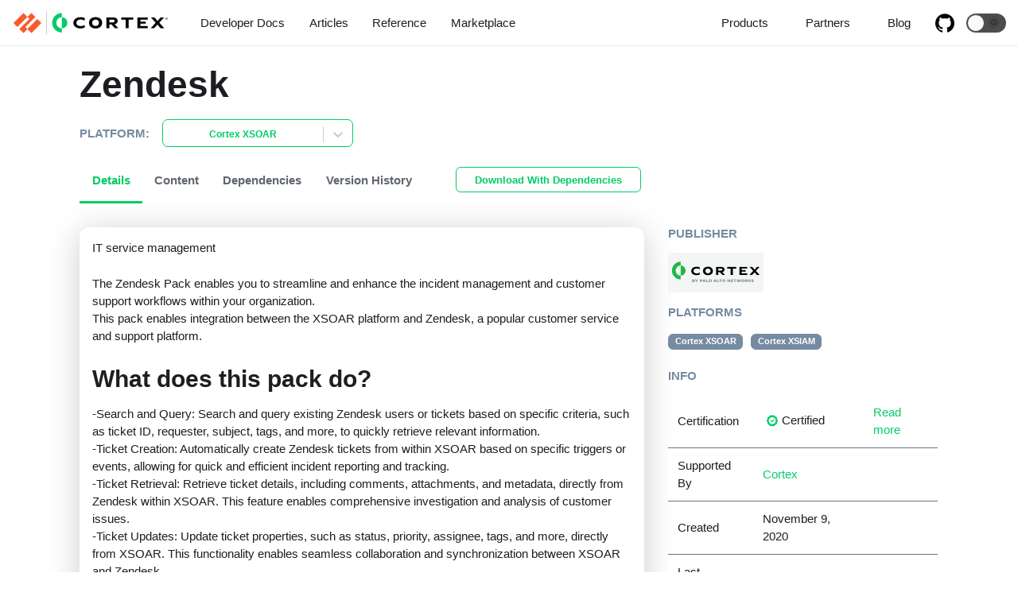

--- FILE ---
content_type: text/html; charset=utf-8
request_url: https://cortex.marketplace.pan.dev/marketplace/details/Zendesk/
body_size: 4766
content:
<!doctype html>
<html lang="en" dir="ltr">
<head>
<meta charset="UTF-8">
<meta name="viewport" content="width=device-width,initial-scale=1">
<meta name="generator" content="Docusaurus v2.0.0-beta.0">
<link rel="alternate" type="application/rss+xml" href="/blog/rss.xml" title="Marketplace Blog RSS Feed">
<link rel="alternate" type="application/atom+xml" href="/blog/atom.xml" title="Marketplace Blog Atom Feed">
<link rel="stylesheet" href="https://use.fontawesome.com/releases/v5.15.0/css/all.css"><title data-react-helmet="true">Zendesk | Marketplace</title><meta data-react-helmet="true" property="og:title" content="Zendesk | Marketplace"><meta data-react-helmet="true" name="description" content="IT service management"><meta data-react-helmet="true" property="og:description" content="IT service management"><meta data-react-helmet="true" property="og:url" content="https://cortex.marketplace.pan.dev//marketplace/details/Zendesk/"><meta data-react-helmet="true" name="docusaurus_locale" content="en"><meta data-react-helmet="true" name="docusaurus_tag" content="default"><link data-react-helmet="true" rel="shortcut icon" href="/img/cortexfavicon.png"><link data-react-helmet="true" rel="canonical" href="https://cortex.marketplace.pan.dev//marketplace/details/Zendesk/"><link data-react-helmet="true" rel="alternate" href="https://cortex.marketplace.pan.dev//marketplace/details/Zendesk/" hreflang="en"><link data-react-helmet="true" rel="alternate" href="https://cortex.marketplace.pan.dev//marketplace/details/Zendesk/" hreflang="x-default"><link rel="stylesheet" href="/assets/css/styles.95a40217.css">
<link rel="preload" href="/assets/js/runtime~main.4331b185.js" as="script">
<link rel="preload" href="/assets/js/main.434ecfcc.js" as="script">
</head>
<body>
<script>!function(){function t(t){document.documentElement.setAttribute("data-theme",t)}var e=function(){var t=null;try{t=localStorage.getItem("theme")}catch(t){}return t}();t(null!==e?e:"light")}()</script><div id="__docusaurus">
<div><a href="#main" class="skipToContent_OuoZ">Skip to main content</a></div><nav class="navbar navbar--fixed-top"><div class="navbar__inner"><div class="navbar__items"><button aria-label="Navigation bar toggle" class="navbar__toggle" type="button" tabindex="0"><svg aria-label="Menu" width="30" height="30" viewBox="0 0 30 30" role="img" focusable="false"><title>Menu</title><path stroke="currentColor" stroke-linecap="round" stroke-miterlimit="10" stroke-width="2" d="M4 7h22M4 15h22M4 23h22"></path></svg></button><a href="https://cortex.marketplace.pan.dev/" target="_self" rel="noopener noreferrer" class="navbar__brand"><img src="/img/PAN_Cortex_Light.svg" alt="Cortex Marketplace" class="themedImage_TMUO themedImage--light_4Vu1 navbar__logo"><img src="/img/PAN_Cortex_Light.svg" alt="Cortex Marketplace" class="themedImage_TMUO themedImage--dark_uzRr navbar__logo"></a><a href="https://xsoar.pan.dev/docs/welcome" target="_self" rel="noopener noreferrer" class="navbar__item navbar__link">Developer Docs</a><a href="https://xsoar.pan.dev/docs/reference/articles" target="_self" rel="noopener noreferrer" class="navbar__item navbar__link">Articles</a><a href="https://xsoar.pan.dev/docs/reference/index" target="_self" rel="noopener noreferrer" class="navbar__item navbar__link">Reference</a><a href="https://cortex.marketplace.pan.dev/marketplace" target="_self" rel="noopener noreferrer" class="navbar__item navbar__link">Marketplace</a></div><div class="navbar__items navbar__items--right"><div class="navbar__item dropdown dropdown--hoverable dropdown--right"><a class="navbar__item navbar__link">Products</a><ul class="dropdown__menu"><li><a href="https://panos.pan.dev" target="_self" rel="noopener noreferrer" class="dropdown__link panosItem">PAN-OS</a></li><li><a href="https://cortex.pan.dev" target="_self" rel="noopener noreferrer" class="dropdown__link cortexItem">Cortex Data Lake</a></li><li><a href="https://xsoar.pan.dev" target="_self" rel="noopener noreferrer" class="dropdown__link xsoarItem">Cortex XSOAR</a></li><li><a href="https://prisma.pan.dev" target="_self" rel="noopener noreferrer" class="dropdown__link prismaItem">Prisma</a></li></ul></div><div class="navbar__item dropdown dropdown--hoverable dropdown--right"><a class="navbar__item navbar__link">Partners</a><ul class="dropdown__menu"><li><a href="https://xsoar.pan.dev/docs/partners/why-xsoar" target="_self" rel="noopener noreferrer" class="dropdown__link">Why Cortex XSOAR?</a></li><li><a href="https://xsoar.pan.dev/docs/partners/become-a-tech-partner" target="_self" rel="noopener noreferrer" class="dropdown__link">Become a Partner</a></li><li><a href="https://xsoar.pan.dev/docs/partners/adopt" target="_self" rel="noopener noreferrer" class="dropdown__link">Adopt-a-Pack</a></li><li><a href="https://xsoar.pan.dev/docs/partners/certification" target="_self" rel="noopener noreferrer" class="dropdown__link">Pack Certification</a></li><li><a href="https://xsoar.pan.dev/docs/partners/office-hours" target="_self" rel="noopener noreferrer" class="dropdown__link">Office Hours</a></li><li><a href="https://start.paloaltonetworks.com/become-a-technology-partner" target="_self" rel="noopener noreferrer" class="dropdown__link">Sign Up Now</a></li></ul></div><a href="https://blog.demisto.com/" target="_self" rel="noopener noreferrer" class="navbar__item navbar__link">Blog</a><a href="http://github.com/demisto/content/" target="_self" rel="noopener noreferrer" class="navbar__item navbar__link header-github-link" aria-label="GitHub repository"></a><div class="react-toggle displayOnlyInLargeViewport_cxYs react-toggle--disabled" role="button" tabindex="-1"><div class="react-toggle-track"><div class="react-toggle-track-check"><span class="toggle_iYfV">🌜</span></div><div class="react-toggle-track-x"><span class="toggle_iYfV">🌞</span></div></div><div class="react-toggle-thumb"></div><input type="checkbox" class="react-toggle-screenreader-only" aria-label="Switch between dark and light mode"></div></div></div><div role="presentation" class="navbar-sidebar__backdrop"></div><div class="navbar-sidebar"><div class="navbar-sidebar__brand"><a href="https://cortex.marketplace.pan.dev/" target="_self" rel="noopener noreferrer" class="navbar__brand"><img src="/img/PAN_Cortex_Light.svg" alt="Cortex Marketplace" class="themedImage_TMUO themedImage--light_4Vu1 navbar__logo"><img src="/img/PAN_Cortex_Light.svg" alt="Cortex Marketplace" class="themedImage_TMUO themedImage--dark_uzRr navbar__logo"></a></div><div class="navbar-sidebar__items"><div class="menu"><ul class="menu__list"><li class="menu__list-item"><a href="https://xsoar.pan.dev/docs/welcome" target="_self" rel="noopener noreferrer" class="menu__link">Developer Docs</a></li><li class="menu__list-item"><a href="https://xsoar.pan.dev/docs/reference/articles" target="_self" rel="noopener noreferrer" class="menu__link">Articles</a></li><li class="menu__list-item"><a href="https://xsoar.pan.dev/docs/reference/index" target="_self" rel="noopener noreferrer" class="menu__link">Reference</a></li><li class="menu__list-item"><a href="https://cortex.marketplace.pan.dev/marketplace" target="_self" rel="noopener noreferrer" class="menu__link">Marketplace</a></li><li class="menu__list-item menu__list-item--collapsed"><a role="button" class="menu__link menu__link--sublist">Products</a><ul class="menu__list"><li class="menu__list-item"><a href="https://panos.pan.dev" target="_self" rel="noopener noreferrer" class="menu__link panosItem">PAN-OS</a></li><li class="menu__list-item"><a href="https://cortex.pan.dev" target="_self" rel="noopener noreferrer" class="menu__link cortexItem">Cortex Data Lake</a></li><li class="menu__list-item"><a href="https://xsoar.pan.dev" target="_self" rel="noopener noreferrer" class="menu__link xsoarItem">Cortex XSOAR</a></li><li class="menu__list-item"><a href="https://prisma.pan.dev" target="_self" rel="noopener noreferrer" class="menu__link prismaItem">Prisma</a></li></ul></li><li class="menu__list-item menu__list-item--collapsed"><a role="button" class="menu__link menu__link--sublist">Partners</a><ul class="menu__list"><li class="menu__list-item"><a href="https://xsoar.pan.dev/docs/partners/why-xsoar" target="_self" rel="noopener noreferrer" class="menu__link">Why Cortex XSOAR?</a></li><li class="menu__list-item"><a href="https://xsoar.pan.dev/docs/partners/become-a-tech-partner" target="_self" rel="noopener noreferrer" class="menu__link">Become a Partner</a></li><li class="menu__list-item"><a href="https://xsoar.pan.dev/docs/partners/adopt" target="_self" rel="noopener noreferrer" class="menu__link">Adopt-a-Pack</a></li><li class="menu__list-item"><a href="https://xsoar.pan.dev/docs/partners/certification" target="_self" rel="noopener noreferrer" class="menu__link">Pack Certification</a></li><li class="menu__list-item"><a href="https://xsoar.pan.dev/docs/partners/office-hours" target="_self" rel="noopener noreferrer" class="menu__link">Office Hours</a></li><li class="menu__list-item"><a href="https://start.paloaltonetworks.com/become-a-technology-partner" target="_self" rel="noopener noreferrer" class="menu__link">Sign Up Now</a></li></ul></li><li class="menu__list-item"><a href="https://blog.demisto.com/" target="_self" rel="noopener noreferrer" class="menu__link">Blog</a></li><li class="menu__list-item"><a href="http://github.com/demisto/content/" target="_self" rel="noopener noreferrer" class="menu__link header-github-link" aria-label="GitHub repository"></a></li></ul></div></div></div></nav><div class="main-wrapper contentPack"><div><br><div class="container"><div class="packTitle"><h1 class="hero__title">Zendesk</h1></div></div></div><main class="container"><div class="row"><div class="col col--8"><div class="tabs-container"><div class="contentPackTabsContainer_Fj7G"><ul role="tablist" aria-orientation="horizontal" class="tabs"><li role="tab" tabindex="0" aria-selected="true" class="tabs__item tabItem_Hu9r tabs__item--active">Details</li><li role="tab" tabindex="-1" aria-selected="false" class="tabs__item tabItem_Hu9r">Content</li><li role="tab" tabindex="-1" aria-selected="false" class="tabs__item tabItem_Hu9r">Dependencies</li><li role="tab" tabindex="-1" aria-selected="false" class="tabs__item tabItem_Hu9r">Version History</li></ul><a class="button button--primary button--outline button--md" href="https://marketplace-dist.storage.googleapis.com/content/packs/Zendesk/Zendesk_with_dependencies.zip" target="_blank" title="To ensure proper installation, automatically download all other content packs that are required by this pack. ">Download With Dependencies</a></div><div class="margin-vert--md"><div role="tabpanel"><div class="row"><div class="col"><div class="card shadow--md readme"><div class="card__body"><p>IT service management</p><div id="xsoarReadme"><article><p>The Zendesk Pack enables you to streamline and enhance the incident management and customer support workflows within your organization.<br>
This pack enables integration between the XSOAR platform and Zendesk, a popular customer service and support platform.</p>
<h1 id="what-does-this-pack-do">What does this pack do?</h1>
<p>-Search and Query: Search and query existing Zendesk users or tickets based on specific criteria, such as ticket ID, requester, subject, tags, and more, to quickly retrieve relevant information.<br>
-Ticket Creation: Automatically create Zendesk tickets from within XSOAR based on specific triggers or events, allowing for quick and efficient incident reporting and tracking.<br>
-Ticket Retrieval: Retrieve ticket details, including comments, attachments, and metadata, directly from Zendesk within XSOAR. This feature enables comprehensive investigation and analysis of customer issues.<br>
-Ticket Updates: Update ticket properties, such as status, priority, assignee, tags, and more, directly from XSOAR. This functionality enables seamless collaboration and synchronization between XSOAR and Zendesk.<br>
-Ticket Comments: Add comments to existing Zendesk tickets from within XSOAR, facilitating communication and collaboration between different teams involved in incident resolution.<br>
-Zendesk users management: Automatically create , update or delete Zendesk users from XSOAR.</p></article></div><div id="xsiamReadme"><article><p>The Zendesk Pack enables you to streamline and enhance the incident management and customer support workflows within your organization.<br>
This pack enables integration between the XSOAR platform and Zendesk, a popular customer service and support platform.</p>
<h1 id="what-does-this-pack-do">What does this pack do?</h1>
<p>-Search and Query: Search and query existing Zendesk users or tickets based on specific criteria, such as ticket ID, requester, subject, tags, and more, to quickly retrieve relevant information.<br>
-Ticket Creation: Automatically create Zendesk tickets from within XSOAR based on specific triggers or events, allowing for quick and efficient incident reporting and tracking.<br>
-Ticket Retrieval: Retrieve ticket details, including comments, attachments, and metadata, directly from Zendesk within XSOAR. This feature enables comprehensive investigation and analysis of customer issues.<br>
-Ticket Updates: Update ticket properties, such as status, priority, assignee, tags, and more, directly from XSOAR. This functionality enables seamless collaboration and synchronization between XSOAR and Zendesk.<br>
-Ticket Comments: Add comments to existing Zendesk tickets from within XSOAR, facilitating communication and collaboration between different teams involved in incident resolution.<br>
-Zendesk users management: Automatically create , update or delete Zendesk users from XSOAR.</p></article></div></div></div></div></div></div><div role="tabpanel" hidden=""><div id="contentXSOAR"><div class="row"><div class="col"><div class="card shadow--md contentCard"><div class="Collapsible"><span id="collapsible-trigger-1768977558485" class="Collapsible__trigger is-closed" aria-expanded="false" aria-disabled="false" aria-controls="collapsible-content-1768977558485" role="button">Classifiers</span><div id="collapsible-content-1768977558485" class="Collapsible__contentOuter" style="height:0;-webkit-transition:height 400ms linear;-ms-transition:height 400ms linear;transition:height 400ms linear;overflow:hidden" role="region" aria-labelledby="collapsible-trigger-1768977558485"><div class="Collapsible__contentInner"><table class="contentTable"><thead><tr class="infoTableRow"><th class="contentTableColName">Name</th><th class="contentTableColDesc">Description</th></tr></thead><tbody><tr class="infoTableRow"><td class="contentTableColName"><p>Zendesk - Incoming Mapper</p></td><td class="contentTableColDesc"><article><p>Zendesk - Incoming Mapper</p></article></td></tr></tbody></table></div></div></div></div></div></div><div class="row"><div class="col"><div class="card shadow--md contentCard"><div class="Collapsible"><span id="collapsible-trigger-1768977558485" class="Collapsible__trigger is-closed" aria-expanded="false" aria-disabled="false" aria-controls="collapsible-content-1768977558485" role="button">Incident Fields</span><div id="collapsible-content-1768977558485" class="Collapsible__contentOuter" style="height:0;-webkit-transition:height 400ms linear;-ms-transition:height 400ms linear;transition:height 400ms linear;overflow:hidden" role="region" aria-labelledby="collapsible-trigger-1768977558485"><div class="Collapsible__contentInner"><table class="contentTable"><thead><tr class="infoTableRow"><th class="contentTableColName">Name</th><th class="contentTableColDesc">Description</th></tr></thead><tbody><tr class="infoTableRow"><td class="contentTableColName"><p>Zendesk Followers</p></td><td class="contentTableColDesc"><article></article></td></tr></tbody><tbody><tr class="infoTableRow"><td class="contentTableColName"><p>Zendesk Recipient</p></td><td class="contentTableColDesc"><article></article></td></tr></tbody><tbody><tr class="infoTableRow"><td class="contentTableColName"><p>Zendesk Ticket Type</p></td><td class="contentTableColDesc"><article><p>Zendesk Ticket Type</p></article></td></tr></tbody><tbody><tr class="infoTableRow"><td class="contentTableColName"><p>Zendesk Requester</p></td><td class="contentTableColDesc"><article></article></td></tr></tbody><tbody><tr class="infoTableRow"><td class="contentTableColName"><p>Zendesk Forum Id</p></td><td class="contentTableColDesc"><article></article></td></tr></tbody><tbody><tr class="infoTableRow"><td class="contentTableColName"><p>Zendesk CC&#x27;d</p></td><td class="contentTableColDesc"><article></article></td></tr></tbody><tbody><tr class="infoTableRow"><td class="contentTableColName"><p>Zendesk Organization</p></td><td class="contentTableColDesc"><article></article></td></tr></tbody><tbody><tr class="infoTableRow"><td class="contentTableColName"><p>Zendesk Custom Fields</p></td><td class="contentTableColDesc"><article></article></td></tr></tbody><tbody><tr class="infoTableRow"><td class="contentTableColName"><p>Zendesk Problem Id</p></td><td class="contentTableColDesc"><article></article></td></tr></tbody><tbody><tr class="infoTableRow"><td class="contentTableColName"><p>Zendesk Collaborators</p></td><td class="contentTableColDesc"><article></article></td></tr></tbody></table></div></div></div></div></div></div><div class="row"><div class="col"><div class="card shadow--md contentCard"><div class="Collapsible"><span id="collapsible-trigger-1768977558486" class="Collapsible__trigger is-closed" aria-expanded="false" aria-disabled="false" aria-controls="collapsible-content-1768977558486" role="button">Incident Types</span><div id="collapsible-content-1768977558486" class="Collapsible__contentOuter" style="height:0;-webkit-transition:height 400ms linear;-ms-transition:height 400ms linear;transition:height 400ms linear;overflow:hidden" role="region" aria-labelledby="collapsible-trigger-1768977558486"><div class="Collapsible__contentInner"><table class="contentTable"><thead><tr class="infoTableRow"><th class="contentTableColName">Name</th><th class="contentTableColDesc">Description</th></tr></thead><tbody><tr class="infoTableRow"><td class="contentTableColName"><p>Zendesk Ticket</p></td><td class="contentTableColDesc"><article></article></td></tr></tbody></table></div></div></div></div></div></div><div class="row"><div class="col"><div class="card shadow--md contentCard"><div class="Collapsible"><span id="collapsible-trigger-1768977558486" class="Collapsible__trigger is-closed" aria-expanded="false" aria-disabled="false" aria-controls="collapsible-content-1768977558486" role="button">Integrations</span><div id="collapsible-content-1768977558486" class="Collapsible__contentOuter" style="height:0;-webkit-transition:height 400ms linear;-ms-transition:height 400ms linear;transition:height 400ms linear;overflow:hidden" role="region" aria-labelledby="collapsible-trigger-1768977558486"><div class="Collapsible__contentInner"><table class="contentTable"><thead><tr class="infoTableRow"><th class="contentTableColName">Name</th><th class="contentTableColDesc">Description</th></tr></thead><tbody><tr class="infoTableRow"><td class="contentTableColName"><a href="https://xsoar.pan.dev/docs/reference/integrations/zendesk-v2"> Zendesk v2 </a></td><td class="contentTableColDesc"><article><p>IT service management.</p></article></td></tr></tbody><tbody><tr class="infoTableRow"><td class="contentTableColName"><p>Zendesk - (Deprecated)</p></td><td class="contentTableColDesc"><article><p>Deprecated. Use the Zendesk v2 integration instead.</p></article></td></tr></tbody></table></div></div></div></div></div></div><div class="row"><div class="col"><div class="card shadow--md contentCard"><div class="Collapsible"><span id="collapsible-trigger-1768977558486" class="Collapsible__trigger is-closed" aria-expanded="false" aria-disabled="false" aria-controls="collapsible-content-1768977558486" role="button">Playbooks</span><div id="collapsible-content-1768977558486" class="Collapsible__contentOuter" style="height:0;-webkit-transition:height 400ms linear;-ms-transition:height 400ms linear;transition:height 400ms linear;overflow:hidden" role="region" aria-labelledby="collapsible-trigger-1768977558486"><div class="Collapsible__contentInner"><table class="contentTable"><thead><tr class="infoTableRow"><th class="contentTableColName">Name</th><th class="contentTableColDesc">Description</th></tr></thead><tbody><tr class="infoTableRow"><td class="contentTableColName"><a href="https://xsoar.pan.dev/docs/reference/playbooks/zendesk---ticket-management"> Zendesk - Ticket Management </a></td><td class="contentTableColDesc"><article><p><code>Zendesk - Ticket Management</code> allows you to open a new ticket or comment on an existing ticket.</p></article></td></tr></tbody></table></div></div></div></div></div></div></div><div id="contentXSIAM"><div class="row"><div class="col"><div class="card shadow--md contentCard"><div class="Collapsible"><span id="collapsible-trigger-1768977558486" class="Collapsible__trigger is-closed" aria-expanded="false" aria-disabled="false" aria-controls="collapsible-content-1768977558486" role="button">Classifiers</span><div id="collapsible-content-1768977558486" class="Collapsible__contentOuter" style="height:0;-webkit-transition:height 400ms linear;-ms-transition:height 400ms linear;transition:height 400ms linear;overflow:hidden" role="region" aria-labelledby="collapsible-trigger-1768977558486"><div class="Collapsible__contentInner"><table class="contentTable"><thead><tr class="infoTableRow"><th class="contentTableColName">Name</th><th class="contentTableColDesc">Description</th></tr></thead><tbody><tr class="infoTableRow"><td class="contentTableColName"><p>Zendesk - Incoming Mapper</p></td><td class="contentTableColDesc"><article><p>Zendesk - Incoming Mapper</p></article></td></tr></tbody></table></div></div></div></div></div></div><div class="row"><div class="col"><div class="card shadow--md contentCard"><div class="Collapsible"><span id="collapsible-trigger-1768977558486" class="Collapsible__trigger is-closed" aria-expanded="false" aria-disabled="false" aria-controls="collapsible-content-1768977558486" role="button">Incident Fields</span><div id="collapsible-content-1768977558486" class="Collapsible__contentOuter" style="height:0;-webkit-transition:height 400ms linear;-ms-transition:height 400ms linear;transition:height 400ms linear;overflow:hidden" role="region" aria-labelledby="collapsible-trigger-1768977558486"><div class="Collapsible__contentInner"><table class="contentTable"><thead><tr class="infoTableRow"><th class="contentTableColName">Name</th><th class="contentTableColDesc">Description</th></tr></thead><tbody><tr class="infoTableRow"><td class="contentTableColName"><p>Zendesk Collaborators</p></td><td class="contentTableColDesc"><article></article></td></tr></tbody><tbody><tr class="infoTableRow"><td class="contentTableColName"><p>Zendesk Forum Id</p></td><td class="contentTableColDesc"><article></article></td></tr></tbody><tbody><tr class="infoTableRow"><td class="contentTableColName"><p>Zendesk Requester</p></td><td class="contentTableColDesc"><article></article></td></tr></tbody><tbody><tr class="infoTableRow"><td class="contentTableColName"><p>Zendesk Ticket Type</p></td><td class="contentTableColDesc"><article><p>Zendesk Ticket Type</p></article></td></tr></tbody><tbody><tr class="infoTableRow"><td class="contentTableColName"><p>Zendesk Problem Id</p></td><td class="contentTableColDesc"><article></article></td></tr></tbody><tbody><tr class="infoTableRow"><td class="contentTableColName"><p>Zendesk CC&#x27;d</p></td><td class="contentTableColDesc"><article></article></td></tr></tbody><tbody><tr class="infoTableRow"><td class="contentTableColName"><p>Zendesk Followers</p></td><td class="contentTableColDesc"><article></article></td></tr></tbody><tbody><tr class="infoTableRow"><td class="contentTableColName"><p>Zendesk Custom Fields</p></td><td class="contentTableColDesc"><article></article></td></tr></tbody><tbody><tr class="infoTableRow"><td class="contentTableColName"><p>Zendesk Recipient</p></td><td class="contentTableColDesc"><article></article></td></tr></tbody><tbody><tr class="infoTableRow"><td class="contentTableColName"><p>Zendesk Organization</p></td><td class="contentTableColDesc"><article></article></td></tr></tbody></table></div></div></div></div></div></div><div class="row"><div class="col"><div class="card shadow--md contentCard"><div class="Collapsible"><span id="collapsible-trigger-1768977558486" class="Collapsible__trigger is-closed" aria-expanded="false" aria-disabled="false" aria-controls="collapsible-content-1768977558486" role="button">Incident Types</span><div id="collapsible-content-1768977558486" class="Collapsible__contentOuter" style="height:0;-webkit-transition:height 400ms linear;-ms-transition:height 400ms linear;transition:height 400ms linear;overflow:hidden" role="region" aria-labelledby="collapsible-trigger-1768977558486"><div class="Collapsible__contentInner"><table class="contentTable"><thead><tr class="infoTableRow"><th class="contentTableColName">Name</th><th class="contentTableColDesc">Description</th></tr></thead><tbody><tr class="infoTableRow"><td class="contentTableColName"><p>Zendesk Ticket</p></td><td class="contentTableColDesc"><article></article></td></tr></tbody></table></div></div></div></div></div></div><div class="row"><div class="col"><div class="card shadow--md contentCard"><div class="Collapsible"><span id="collapsible-trigger-1768977558486" class="Collapsible__trigger is-closed" aria-expanded="false" aria-disabled="false" aria-controls="collapsible-content-1768977558486" role="button">Integrations</span><div id="collapsible-content-1768977558486" class="Collapsible__contentOuter" style="height:0;-webkit-transition:height 400ms linear;-ms-transition:height 400ms linear;transition:height 400ms linear;overflow:hidden" role="region" aria-labelledby="collapsible-trigger-1768977558486"><div class="Collapsible__contentInner"><table class="contentTable"><thead><tr class="infoTableRow"><th class="contentTableColName">Name</th><th class="contentTableColDesc">Description</th></tr></thead><tbody><tr class="infoTableRow"><td class="contentTableColName"><a href="https://xsoar.pan.dev/docs/reference/integrations/zendesk-v2"> Zendesk v2 </a></td><td class="contentTableColDesc"><article><p>IT service management.</p></article></td></tr></tbody><tbody><tr class="infoTableRow"><td class="contentTableColName"><p>Zendesk - (Deprecated)</p></td><td class="contentTableColDesc"><article><p>Deprecated. Use the Zendesk v2 integration instead.</p></article></td></tr></tbody></table></div></div></div></div></div></div><div class="row"><div class="col"><div class="card shadow--md contentCard"><div class="Collapsible"><span id="collapsible-trigger-1768977558486" class="Collapsible__trigger is-closed" aria-expanded="false" aria-disabled="false" aria-controls="collapsible-content-1768977558486" role="button">Playbooks</span><div id="collapsible-content-1768977558486" class="Collapsible__contentOuter" style="height:0;-webkit-transition:height 400ms linear;-ms-transition:height 400ms linear;transition:height 400ms linear;overflow:hidden" role="region" aria-labelledby="collapsible-trigger-1768977558486"><div class="Collapsible__contentInner"><table class="contentTable"><thead><tr class="infoTableRow"><th class="contentTableColName">Name</th><th class="contentTableColDesc">Description</th></tr></thead><tbody><tr class="infoTableRow"><td class="contentTableColName"><a href="https://xsoar.pan.dev/docs/reference/playbooks/zendesk---ticket-management"> Zendesk - Ticket Management </a></td><td class="contentTableColDesc"><article><p><code>Zendesk - Ticket Management</code> allows you to open a new ticket or comment on an existing ticket.</p></article></td></tr></tbody></table></div></div></div></div></div></div></div></div><div role="tabpanel" hidden=""><div class="row"><div class="col"><div class="card shadow--md dependenciesCard"><div class="Collapsible"><span id="collapsible-trigger-1768977558486" class="Collapsible__trigger is-closed" aria-expanded="false" aria-disabled="false" aria-controls="collapsible-content-1768977558486" role="button">Required Content Packs (1)</span><div id="collapsible-content-1768977558486" class="Collapsible__contentOuter" style="height:0;-webkit-transition:height 400ms linear;-ms-transition:height 400ms linear;transition:height 400ms linear;overflow:hidden" role="region" aria-labelledby="collapsible-trigger-1768977558486"><div class="Collapsible__contentInner"><table class="contentTable"><thead><tr class="infoTableRow"><th class="contentTableColName">Pack Name</th><th class="contentTableColDesc">Pack By</th></tr></thead><tbody><tr class="infoTableRow"><td class="contentTableColName"><a href="https://cortex.marketplace.pan.dev/marketplace/details/Base">Base</a></td><td class="contentTableColDesc"><p>By: Cortex XSOAR</p></td></tr></tbody></table></div></div></div></div></div></div><div class="row"><div class="col"><div class="card shadow--md dependenciesCard"><div class="Collapsible"><span id="collapsible-trigger-1768977558486" class="Collapsible__trigger is-closed" aria-expanded="false" aria-disabled="false" aria-controls="collapsible-content-1768977558486" role="button">Optional Content Packs (1)</span><div id="collapsible-content-1768977558486" class="Collapsible__contentOuter" style="height:0;-webkit-transition:height 400ms linear;-ms-transition:height 400ms linear;transition:height 400ms linear;overflow:hidden" role="region" aria-labelledby="collapsible-trigger-1768977558486"><div class="Collapsible__contentInner"><table class="contentTable"><thead><tr class="infoTableRow"><th class="contentTableColName">Pack Name</th><th class="contentTableColDesc">Pack By</th></tr></thead><tbody><tr class="infoTableRow"><td class="contentTableColName"><a href="https://cortex.marketplace.pan.dev/marketplace/details/CommonTypes">Common Types</a></td><td class="contentTableColDesc"><p>By: Cortex XSOAR</p></td></tr></tbody></table></div></div></div></div></div></div><div class="row"><div class="col"><div class="card shadow--md dependenciesCard"><div class="Collapsible"><span id="collapsible-trigger-1768977558486" class="Collapsible__trigger is-closed" aria-expanded="false" aria-disabled="false" aria-controls="collapsible-content-1768977558486" role="button">All level dependencies (2)</span><div id="collapsible-content-1768977558486" class="Collapsible__contentOuter" style="height:0;-webkit-transition:height 400ms linear;-ms-transition:height 400ms linear;transition:height 400ms linear;overflow:hidden" role="region" aria-labelledby="collapsible-trigger-1768977558486"><div class="Collapsible__contentInner"><table class="contentTable"><thead><tr class="infoTableRow"><th class="contentTableColName">Pack Name</th><th class="contentTableColDesc">Pack By</th></tr></thead><tbody><tr class="infoTableRow"><td class="contentTableColName"><a href="https://cortex.marketplace.pan.dev/marketplace/details/AggregatedScripts">Aggregated Scripts</a></td><td class="contentTableColDesc"><p>By: Cortex XSOAR</p></td></tr></tbody><tbody><tr class="infoTableRow"><td class="contentTableColName"><a href="https://cortex.marketplace.pan.dev/marketplace/details/Base">Base</a></td><td class="contentTableColDesc"><p>By: Cortex XSOAR</p></td></tr></tbody></table></div></div></div></div></div></div></div><div role="tabpanel" hidden=""><div id="changelogXSOAR"><div class="row"><div class="col"><div class="card shadow--md versionCard"><div class="Collapsible"><span id="collapsible-trigger-1768977558486" class="Collapsible__trigger is-closed" aria-expanded="false" aria-disabled="false" aria-controls="collapsible-content-1768977558486" role="button">2.1.10 - 5636304 (October 29, 2025)</span><div id="collapsible-content-1768977558486" class="Collapsible__contentOuter" style="height:0;-webkit-transition:height 400ms linear;-ms-transition:height 400ms linear;transition:height 400ms linear;overflow:hidden" role="region" aria-labelledby="collapsible-trigger-1768977558486"><div class="Collapsible__contentInner"><article><p>Changes are not relevant for XSOAR marketplace.</p></article>Related pull requests:<br>- <a href="https://github.com/demisto/content/pull/41629">41629 </a><br><br><a class="button button--outline button--primary button--md" href="https://storage.googleapis.com/marketplace-dist/content/packs/Zendesk/2.1.10/Zendesk.zip" target="_blank" title="Warning: Downloading this pack without its required dependencies may result in failed installation.">Download</a></div></div></div></div></div></div><div class="row"><div class="col"><div class="card shadow--md versionCard"><div class="Collapsible"><span id="collapsible-trigger-1768977558486" class="Collapsible__trigger is-closed" aria-expanded="false" aria-disabled="false" aria-controls="collapsible-content-1768977558486" role="button">2.1.9 - R5469292 (October 20, 2025)</span><div id="collapsible-content-1768977558486" class="Collapsible__contentOuter" style="height:0;-webkit-transition:height 400ms linear;-ms-transition:height 400ms linear;transition:height 400ms linear;overflow:hidden" role="region" aria-labelledby="collapsible-trigger-1768977558486"><div class="Collapsible__contentInner"><article><h4 id="incident-fields">Incident Fields</h4>
<ul>
<li><p><strong>Zendesk CC'd</strong></p></li>
<li><p>Documentation and metadata improvements.</p></li>
<li><p><strong>Zendesk Recipient</strong></p></li>
<li><p>Documentation and metadata improvements.</p></li>
<li><p><strong>Zendesk Problem Id</strong></p></li>
<li><p>Documentation and metadata improvements.</p></li>
<li><p><strong>Zendesk Forum Id</strong></p></li>
<li><p>Documentation and metadata improvements.</p></li>
<li><p><strong>Zendesk Custom Fields</strong></p></li>
<li><p>Documentation and metadata improvements.</p></li>
<li><p><strong>Zendesk Followers</strong></p></li>
<li><p>Documentation and metadata improvements.</p></li>
<li><p><strong>Zendesk Collaborators</strong></p></li>
<li><p>Documentation and metadata improvements.</p></li>
<li><p><strong>Zendesk Requester</strong></p></li>
<li><p>Documentation and metadata improvements.</p></li>
<li><p><strong>Zendesk Ticket Type</strong></p></li>
<li><p>Documentation and metadata improvements.</p></li>
<li><p><strong>Zendesk Organization</strong></p></li>
<li><p>Documentation and metadata improvements.</p></li>
</ul>
<h4 id="incident-types">Incident Types</h4>
<ul>
<li><strong>Zendesk Ticket</strong></li>
<li>Documentation and metadata improvements.</li>
</ul>
<h4 id="mappers">Mappers</h4>
<h5 id="zendesk---incoming-mapper">Zendesk - Incoming Mapper</h5>
<ul>
<li>Documentation and metadata improvements.</li>
</ul>
<h4 id="playbooks">Playbooks</h4>
<h5 id="zendesk---ticket-management">Zendesk - Ticket Management</h5>
<ul>
<li>Documentation and metadata improvements.</li>
</ul></article>Related pull requests:<br>- <a href="https://github.com/demisto/content/pull/40523">40523 </a><br><br><a class="button button--outline button--primary button--md" href="https://storage.googleapis.com/marketplace-dist/content/packs/Zendesk/2.1.9/Zendesk.zip" target="_blank" title="Warning: Downloading this pack without its required dependencies may result in failed installation.">Download</a></div></div></div></div></div></div><div class="row"><div class="col"><div class="card shadow--md versionCard"><div class="Collapsible"><span id="collapsible-trigger-1768977558487" class="Collapsible__trigger is-closed" aria-expanded="false" aria-disabled="false" aria-controls="collapsible-content-1768977558487" role="button">2.1.8 - 4077103 (July 6, 2025)</span><div id="collapsible-content-1768977558487" class="Collapsible__contentOuter" style="height:0;-webkit-transition:height 400ms linear;-ms-transition:height 400ms linear;transition:height 400ms linear;overflow:hidden" role="region" aria-labelledby="collapsible-trigger-1768977558487"><div class="Collapsible__contentInner"><article><h4 id="integrations">Integrations</h4>
<h5 id="zendesk-v2">Zendesk v2</h5>
<ul>
<li>Updated the Docker image to: <em>demisto/python3:3.12.11.3982393</em>.</li>
</ul></article>Related pull requests:<br>- <a href="https://github.com/demisto/content/pull/40506">40506 </a><br><br><a class="button button--outline button--primary button--md" href="https://storage.googleapis.com/marketplace-dist/content/packs/Zendesk/2.1.8/Zendesk.zip" target="_blank" title="Warning: Downloading this pack without its required dependencies may result in failed installation.">Download</a></div></div></div></div></div></div><div class="row"><div class="col"><div class="card shadow--md versionCard"><div class="Collapsible"><span id="collapsible-trigger-1768977558487" class="Collapsible__trigger is-closed" aria-expanded="false" aria-disabled="false" aria-controls="collapsible-content-1768977558487" role="button">2.1.7 - 3769759 (June 12, 2025)</span><div id="collapsible-content-1768977558487" class="Collapsible__contentOuter" style="height:0;-webkit-transition:height 400ms linear;-ms-transition:height 400ms linear;transition:height 400ms linear;overflow:hidden" role="region" aria-labelledby="collapsible-trigger-1768977558487"><div class="Collapsible__contentInner"><article><h4 id="integrations">Integrations</h4>
<h5 id="zendesk-v2">Zendesk v2</h5>
<ul>
<li>Documentation and metadata improvements.</li>
</ul></article>Related pull requests:<br>- <a href="https://github.com/demisto/content/pull/40195">40195 </a><br><br><a class="button button--outline button--primary button--md" href="https://storage.googleapis.com/marketplace-dist/content/packs/Zendesk/2.1.7/Zendesk.zip" target="_blank" title="Warning: Downloading this pack without its required dependencies may result in failed installation.">Download</a></div></div></div></div></div></div><div class="row"><div class="col"><div class="card shadow--md versionCard"><div class="Collapsible"><span id="collapsible-trigger-1768977558487" class="Collapsible__trigger is-closed" aria-expanded="false" aria-disabled="false" aria-controls="collapsible-content-1768977558487" role="button">2.1.6 - R3414854 (May 15, 2025)</span><div id="collapsible-content-1768977558487" class="Collapsible__contentOuter" style="height:0;-webkit-transition:height 400ms linear;-ms-transition:height 400ms linear;transition:height 400ms linear;overflow:hidden" role="region" aria-labelledby="collapsible-trigger-1768977558487"><div class="Collapsible__contentInner"><article><h4 id="integrations">Integrations</h4>
<h5 id="zendesk-v2">Zendesk v2</h5>
<ul>
<li>Metadata and documentation improvements.</li>
</ul></article>Related pull requests:<br>- <a href="https://github.com/demisto/content/pull/39131">39131 </a><br><br><a class="button button--outline button--primary button--md" href="https://storage.googleapis.com/marketplace-dist/content/packs/Zendesk/2.1.6/Zendesk.zip" target="_blank" title="Warning: Downloading this pack without its required dependencies may result in failed installation.">Download</a></div></div></div></div></div></div><div class="row"><div class="col"><div class="card shadow--md versionCard"><div class="Collapsible"><span id="collapsible-trigger-1768977558487" class="Collapsible__trigger is-closed" aria-expanded="false" aria-disabled="false" aria-controls="collapsible-content-1768977558487" role="button">2.1.5 - 2763721 (March 12, 2025)</span><div id="collapsible-content-1768977558487" class="Collapsible__contentOuter" style="height:0;-webkit-transition:height 400ms linear;-ms-transition:height 400ms linear;transition:height 400ms linear;overflow:hidden" role="region" aria-labelledby="collapsible-trigger-1768977558487"><div class="Collapsible__contentInner"><article><h2 id="zendesk">Zendesk</h2>
<p>Ensure that mirroring fields only appear in XSOAR integrations.</p></article>Related pull requests:<br>- <a href="https://github.com/demisto/content/pull/38998">38998 </a><br><br><a class="button button--outline button--primary button--md" href="https://storage.googleapis.com/marketplace-dist/content/packs/Zendesk/2.1.5/Zendesk.zip" target="_blank" title="Warning: Downloading this pack without its required dependencies may result in failed installation.">Download</a></div></div></div></div></div></div><div class="row"><div class="col"><div class="card shadow--md versionCard"><div class="Collapsible"><span id="collapsible-trigger-1768977558487" class="Collapsible__trigger is-closed" aria-expanded="false" aria-disabled="false" aria-controls="collapsible-content-1768977558487" role="button">2.1.4 - R1709192 (November 26, 2024)</span><div id="collapsible-content-1768977558487" class="Collapsible__contentOuter" style="height:0;-webkit-transition:height 400ms linear;-ms-transition:height 400ms linear;transition:height 400ms linear;overflow:hidden" role="region" aria-labelledby="collapsible-trigger-1768977558487"><div class="Collapsible__contentInner"><article><h4 id="integrations">Integrations</h4>
<h5 id="zendesk-v2">Zendesk v2</h5>
<ul>
<li>Fixed an issue where the <em>email_ccs</em> parameter was not handled properly in the commands:<ul>
<li><strong><em>zendesk-ticket-create</em></strong></li>
<li><strong><em>zendesk-ticket-update</em></strong></li></ul></li>
<li>Updated the Docker image to: <em>demisto/python3:3.11.10.111039</em>.</li>
</ul></article>Related pull requests:<br>- <a href="https://github.com/demisto/content/pull/36324">36324 </a><br>- <a href="https://github.com/demisto/content/pull/36297">36297 </a><br><br><a class="button button--outline button--primary button--md" href="https://storage.googleapis.com/marketplace-dist/content/packs/Zendesk/2.1.4/Zendesk.zip" target="_blank" title="Warning: Downloading this pack without its required dependencies may result in failed installation.">Download</a></div></div></div></div></div></div><div class="row"><div class="col"><div class="card shadow--md versionCard"><div class="Collapsible"><span id="collapsible-trigger-1768977558487" class="Collapsible__trigger is-closed" aria-expanded="false" aria-disabled="false" aria-controls="collapsible-content-1768977558487" role="button">2.1.3 - R1324639 (August 29, 2024)</span><div id="collapsible-content-1768977558487" class="Collapsible__contentOuter" style="height:0;-webkit-transition:height 400ms linear;-ms-transition:height 400ms linear;transition:height 400ms linear;overflow:hidden" role="region" aria-labelledby="collapsible-trigger-1768977558487"><div class="Collapsible__contentInner"><article><h4 id="integrations">Integrations</h4>
<h5 id="zendesk-v2">Zendesk v2</h5>
<ul>
<li>Updated the Docker image to: <em>demisto/python3:3.10.14.99474</em>.</li>
</ul></article>Related pull requests:<br>- <a href="https://github.com/demisto/content/pull/35013">35013 </a><br><br><a class="button button--outline button--primary button--md" href="https://storage.googleapis.com/marketplace-dist/content/packs/Zendesk/2.1.3/Zendesk.zip" target="_blank" title="Warning: Downloading this pack without its required dependencies may result in failed installation.">Download</a></div></div></div></div></div></div><div class="row"><div class="col"><div class="card shadow--md versionCard"><div class="Collapsible"><span id="collapsible-trigger-1768977558487" class="Collapsible__trigger is-closed" aria-expanded="false" aria-disabled="false" aria-controls="collapsible-content-1768977558487" role="button">2.1.2 - R6950398 (November 21, 2023)</span><div id="collapsible-content-1768977558487" class="Collapsible__contentOuter" style="height:0;-webkit-transition:height 400ms linear;-ms-transition:height 400ms linear;transition:height 400ms linear;overflow:hidden" role="region" aria-labelledby="collapsible-trigger-1768977558487"><div class="Collapsible__contentInner"><article><h4 id="integrations">Integrations</h4>
<h5 id="zendesk-v2">Zendesk v2</h5>
<ul>
<li>Documentation and metadata improvements.</li>
<li>Update docker image tag to demisto/python3:3.10.12.68714</li>
</ul></article>Related pull requests:<br>- <a href="https://github.com/demisto/content/pull/28841">28841 </a><br><br><a class="button button--outline button--primary button--md" href="https://storage.googleapis.com/marketplace-dist/content/packs/Zendesk/2.1.2/Zendesk.zip" target="_blank" title="Warning: Downloading this pack without its required dependencies may result in failed installation.">Download</a></div></div></div></div></div></div><div class="row"><div class="col"><div class="card shadow--md versionCard"><div class="Collapsible"><span id="collapsible-trigger-1768977558487" class="Collapsible__trigger is-closed" aria-expanded="false" aria-disabled="false" aria-controls="collapsible-content-1768977558487" role="button">2.1.1 - R5801668 (July 18, 2023)</span><div id="collapsible-content-1768977558487" class="Collapsible__contentOuter" style="height:0;-webkit-transition:height 400ms linear;-ms-transition:height 400ms linear;transition:height 400ms linear;overflow:hidden" role="region" aria-labelledby="collapsible-trigger-1768977558487"><div class="Collapsible__contentInner"><article><h4 id="integrations">Integrations</h4>
<h5 id="zendesk-v2">Zendesk v2</h5>
<p>Added the argument <em>public</em> to the following commands:</p>
<ul>
<li><strong><em>zendesk-ticket-create</em></strong></li>
<li><strong><em>zendesk-ticket-update</em></strong></li>
</ul></article>Related pull requests:<br>- <a href="https://github.com/demisto/content/pull/27921">27921 </a><br><br><a class="button button--outline button--primary button--md" href="https://storage.googleapis.com/marketplace-dist/content/packs/Zendesk/2.1.1/Zendesk.zip" target="_blank" title="Warning: Downloading this pack without its required dependencies may result in failed installation.">Download</a></div></div></div></div></div></div><div class="row"><div class="col"><div class="card shadow--md versionCard"><div class="Collapsible"><span id="collapsible-trigger-1768977558487" class="Collapsible__trigger is-closed" aria-expanded="false" aria-disabled="false" aria-controls="collapsible-content-1768977558487" role="button">2.1.0 - 5593144 (June 22, 2023)</span><div id="collapsible-content-1768977558487" class="Collapsible__contentOuter" style="height:0;-webkit-transition:height 400ms linear;-ms-transition:height 400ms linear;transition:height 400ms linear;overflow:hidden" role="region" aria-labelledby="collapsible-trigger-1768977558487"><div class="Collapsible__contentInner"><article><h4 id="integrations">Integrations</h4>
<h5 id="zendesk-v2">Zendesk v2</h5>
<ul>
<li>Added new commands: <ul>
<li><strong><em>zendesk-group-user-list</em></strong></li>
<li><strong><em>zendesk-group-list</em></strong></li></ul></li>
<li>Added the integration parameter <em>Get incident attachments</em> to allow getting the ticket attachment while fetching incidents.</li>
<li>Added the <em>comment</em> argument to the <strong><em>zendesk-ticket-create</em></strong> command.</li>
<li>Added the argument <em>html_comment</em> to the following commands:<ul>
<li><strong><em>zendesk-ticket-create</em></strong></li>
<li><strong><em>zendesk-ticket-update</em></strong></li></ul></li>
<li>Updated the Docker image to: <em>demisto/python3:3.10.12.63474</em>.</li>
</ul>
<h4 id="mappers">Mappers</h4>
<h5 id="zendesk---incoming-mapper">Zendesk - Incoming Mapper</h5>
<p>Added mapping for the <em>group_id</em> field to the <em>Assignment Group</em> incident field.</p></article>Related pull requests:<br>- <a href="https://github.com/demisto/content/pull/27101">27101 </a><br><br><a class="button button--outline button--primary button--md" href="https://storage.googleapis.com/marketplace-dist/content/packs/Zendesk/2.1.0/Zendesk.zip" target="_blank" title="Warning: Downloading this pack without its required dependencies may result in failed installation.">Download</a></div></div></div></div></div></div><div class="row"><div class="col"><div class="card shadow--md versionCard"><div class="Collapsible"><span id="collapsible-trigger-1768977558487" class="Collapsible__trigger is-closed" aria-expanded="false" aria-disabled="false" aria-controls="collapsible-content-1768977558487" role="button">2.0.7 - 5540680 (June 15, 2023)</span><div id="collapsible-content-1768977558487" class="Collapsible__contentOuter" style="height:0;-webkit-transition:height 400ms linear;-ms-transition:height 400ms linear;transition:height 400ms linear;overflow:hidden" role="region" aria-labelledby="collapsible-trigger-1768977558487"><div class="Collapsible__contentInner"><article><h4 id="playbooks">Playbooks</h4>
<h5 id="new-zendesk---ticket-management">New: Zendesk - Ticket Management</h5>
<p>New: <code>Zendesk - Ticket Management</code> allows you to open new tickets or update comments to the existing ticket using the playbook's tasks.  (Available from Cortex XSOAR 6.8.0).</p></article>Related pull requests:<br>- <a href="https://github.com/demisto/content/pull/27451">27451 </a><br><br><a class="button button--outline button--primary button--md" href="https://storage.googleapis.com/marketplace-dist/content/packs/Zendesk/2.0.7/Zendesk.zip" target="_blank" title="Warning: Downloading this pack without its required dependencies may result in failed installation.">Download</a></div></div></div></div></div></div></div><div id="changelogXSIAM"><div class="row"><div class="col"><div class="card shadow--md versionCard"><div class="Collapsible"><span id="collapsible-trigger-1768977558487" class="Collapsible__trigger is-closed" aria-expanded="false" aria-disabled="false" aria-controls="collapsible-content-1768977558487" role="button">2.1.10 - 5636304 (October 29, 2025)</span><div id="collapsible-content-1768977558487" class="Collapsible__contentOuter" style="height:0;-webkit-transition:height 400ms linear;-ms-transition:height 400ms linear;transition:height 400ms linear;overflow:hidden" role="region" aria-labelledby="collapsible-trigger-1768977558487"><div class="Collapsible__contentInner"><article><p>Changes are not relevant for XSIAM marketplace.</p></article>Related pull requests:<br>- <a href="https://github.com/demisto/content/pull/41629">41629 </a><br><br><a class="button button--outline button--primary button--md" href="https://storage.googleapis.com/marketplace-dist/content/packs/Zendesk/2.1.10/Zendesk.zip" target="_blank" title="Warning: Downloading this pack without its required dependencies may result in failed installation.">Download</a></div></div></div></div></div></div><div class="row"><div class="col"><div class="card shadow--md versionCard"><div class="Collapsible"><span id="collapsible-trigger-1768977558487" class="Collapsible__trigger is-closed" aria-expanded="false" aria-disabled="false" aria-controls="collapsible-content-1768977558487" role="button">2.1.9 - R5469292 (October 20, 2025)</span><div id="collapsible-content-1768977558487" class="Collapsible__contentOuter" style="height:0;-webkit-transition:height 400ms linear;-ms-transition:height 400ms linear;transition:height 400ms linear;overflow:hidden" role="region" aria-labelledby="collapsible-trigger-1768977558487"><div class="Collapsible__contentInner"><article><h4 id="incident-fields">Incident Fields</h4>
<ul>
<li><p><strong>Zendesk CC'd</strong></p></li>
<li><p>Documentation and metadata improvements.</p></li>
<li><p><strong>Zendesk Recipient</strong></p></li>
<li><p>Documentation and metadata improvements.</p></li>
<li><p><strong>Zendesk Problem Id</strong></p></li>
<li><p>Documentation and metadata improvements.</p></li>
<li><p><strong>Zendesk Forum Id</strong></p></li>
<li><p>Documentation and metadata improvements.</p></li>
<li><p><strong>Zendesk Custom Fields</strong></p></li>
<li><p>Documentation and metadata improvements.</p></li>
<li><p><strong>Zendesk Followers</strong></p></li>
<li><p>Documentation and metadata improvements.</p></li>
<li><p><strong>Zendesk Collaborators</strong></p></li>
<li><p>Documentation and metadata improvements.</p></li>
<li><p><strong>Zendesk Requester</strong></p></li>
<li><p>Documentation and metadata improvements.</p></li>
<li><p><strong>Zendesk Ticket Type</strong></p></li>
<li><p>Documentation and metadata improvements.</p></li>
<li><p><strong>Zendesk Organization</strong></p></li>
<li><p>Documentation and metadata improvements.</p></li>
</ul>
<h4 id="incident-types">Incident Types</h4>
<ul>
<li><strong>Zendesk Ticket</strong></li>
<li>Documentation and metadata improvements.</li>
</ul>
<h4 id="mappers">Mappers</h4>
<h5 id="zendesk---incoming-mapper">Zendesk - Incoming Mapper</h5>
<ul>
<li>Documentation and metadata improvements.</li>
</ul>
<h4 id="playbooks">Playbooks</h4>
<h5 id="zendesk---ticket-management">Zendesk - Ticket Management</h5>
<ul>
<li>Documentation and metadata improvements.</li>
</ul></article>Related pull requests:<br>- <a href="https://github.com/demisto/content/pull/40523">40523 </a><br><br><a class="button button--outline button--primary button--md" href="https://storage.googleapis.com/marketplace-dist/content/packs/Zendesk/2.1.9/Zendesk.zip" target="_blank" title="Warning: Downloading this pack without its required dependencies may result in failed installation.">Download</a></div></div></div></div></div></div><div class="row"><div class="col"><div class="card shadow--md versionCard"><div class="Collapsible"><span id="collapsible-trigger-1768977558487" class="Collapsible__trigger is-closed" aria-expanded="false" aria-disabled="false" aria-controls="collapsible-content-1768977558487" role="button">2.1.8 - 4077103 (July 6, 2025)</span><div id="collapsible-content-1768977558487" class="Collapsible__contentOuter" style="height:0;-webkit-transition:height 400ms linear;-ms-transition:height 400ms linear;transition:height 400ms linear;overflow:hidden" role="region" aria-labelledby="collapsible-trigger-1768977558487"><div class="Collapsible__contentInner"><article><h4 id="integrations">Integrations</h4>
<h5 id="zendesk-v2">Zendesk v2</h5>
<ul>
<li>Updated the Docker image to: <em>demisto/python3:3.12.11.3982393</em>.</li>
</ul></article>Related pull requests:<br>- <a href="https://github.com/demisto/content/pull/40506">40506 </a><br><br><a class="button button--outline button--primary button--md" href="https://storage.googleapis.com/marketplace-dist/content/packs/Zendesk/2.1.8/Zendesk.zip" target="_blank" title="Warning: Downloading this pack without its required dependencies may result in failed installation.">Download</a></div></div></div></div></div></div><div class="row"><div class="col"><div class="card shadow--md versionCard"><div class="Collapsible"><span id="collapsible-trigger-1768977558487" class="Collapsible__trigger is-closed" aria-expanded="false" aria-disabled="false" aria-controls="collapsible-content-1768977558487" role="button">2.1.7 - 3769759 (June 12, 2025)</span><div id="collapsible-content-1768977558487" class="Collapsible__contentOuter" style="height:0;-webkit-transition:height 400ms linear;-ms-transition:height 400ms linear;transition:height 400ms linear;overflow:hidden" role="region" aria-labelledby="collapsible-trigger-1768977558487"><div class="Collapsible__contentInner"><article><h4 id="integrations">Integrations</h4>
<h5 id="zendesk-v2">Zendesk v2</h5>
<ul>
<li>Documentation and metadata improvements.</li>
</ul></article>Related pull requests:<br>- <a href="https://github.com/demisto/content/pull/40195">40195 </a><br><br><a class="button button--outline button--primary button--md" href="https://storage.googleapis.com/marketplace-dist/content/packs/Zendesk/2.1.7/Zendesk.zip" target="_blank" title="Warning: Downloading this pack without its required dependencies may result in failed installation.">Download</a></div></div></div></div></div></div><div class="row"><div class="col"><div class="card shadow--md versionCard"><div class="Collapsible"><span id="collapsible-trigger-1768977558487" class="Collapsible__trigger is-closed" aria-expanded="false" aria-disabled="false" aria-controls="collapsible-content-1768977558487" role="button">2.1.6 - R3414854 (May 15, 2025)</span><div id="collapsible-content-1768977558487" class="Collapsible__contentOuter" style="height:0;-webkit-transition:height 400ms linear;-ms-transition:height 400ms linear;transition:height 400ms linear;overflow:hidden" role="region" aria-labelledby="collapsible-trigger-1768977558487"><div class="Collapsible__contentInner"><article><h4 id="integrations">Integrations</h4>
<h5 id="zendesk-v2">Zendesk v2</h5>
<ul>
<li>Metadata and documentation improvements.</li>
</ul></article>Related pull requests:<br>- <a href="https://github.com/demisto/content/pull/39131">39131 </a><br><br><a class="button button--outline button--primary button--md" href="https://storage.googleapis.com/marketplace-dist/content/packs/Zendesk/2.1.6/Zendesk.zip" target="_blank" title="Warning: Downloading this pack without its required dependencies may result in failed installation.">Download</a></div></div></div></div></div></div><div class="row"><div class="col"><div class="card shadow--md versionCard"><div class="Collapsible"><span id="collapsible-trigger-1768977558487" class="Collapsible__trigger is-closed" aria-expanded="false" aria-disabled="false" aria-controls="collapsible-content-1768977558487" role="button">2.1.5 - 2763721 (March 12, 2025)</span><div id="collapsible-content-1768977558487" class="Collapsible__contentOuter" style="height:0;-webkit-transition:height 400ms linear;-ms-transition:height 400ms linear;transition:height 400ms linear;overflow:hidden" role="region" aria-labelledby="collapsible-trigger-1768977558487"><div class="Collapsible__contentInner"><article><h2 id="zendesk">Zendesk</h2>
<p>Ensure that mirroring fields only appear in XSOAR integrations.</p></article>Related pull requests:<br>- <a href="https://github.com/demisto/content/pull/38998">38998 </a><br><br><a class="button button--outline button--primary button--md" href="https://storage.googleapis.com/marketplace-dist/content/packs/Zendesk/2.1.5/Zendesk.zip" target="_blank" title="Warning: Downloading this pack without its required dependencies may result in failed installation.">Download</a></div></div></div></div></div></div><div class="row"><div class="col"><div class="card shadow--md versionCard"><div class="Collapsible"><span id="collapsible-trigger-1768977558487" class="Collapsible__trigger is-closed" aria-expanded="false" aria-disabled="false" aria-controls="collapsible-content-1768977558487" role="button">2.1.4 - R1709192 (November 26, 2024)</span><div id="collapsible-content-1768977558487" class="Collapsible__contentOuter" style="height:0;-webkit-transition:height 400ms linear;-ms-transition:height 400ms linear;transition:height 400ms linear;overflow:hidden" role="region" aria-labelledby="collapsible-trigger-1768977558487"><div class="Collapsible__contentInner"><article><h4 id="integrations">Integrations</h4>
<h5 id="zendesk-v2">Zendesk v2</h5>
<ul>
<li>Fixed an issue where the <em>email_ccs</em> parameter was not handled properly in the commands:<ul>
<li><strong><em>zendesk-ticket-create</em></strong></li>
<li><strong><em>zendesk-ticket-update</em></strong></li></ul></li>
<li>Updated the Docker image to: <em>demisto/python3:3.11.10.111039</em>.</li>
</ul></article>Related pull requests:<br>- <a href="https://github.com/demisto/content/pull/36324">36324 </a><br>- <a href="https://github.com/demisto/content/pull/36297">36297 </a><br><br><a class="button button--outline button--primary button--md" href="https://storage.googleapis.com/marketplace-dist/content/packs/Zendesk/2.1.4/Zendesk.zip" target="_blank" title="Warning: Downloading this pack without its required dependencies may result in failed installation.">Download</a></div></div></div></div></div></div><div class="row"><div class="col"><div class="card shadow--md versionCard"><div class="Collapsible"><span id="collapsible-trigger-1768977558487" class="Collapsible__trigger is-closed" aria-expanded="false" aria-disabled="false" aria-controls="collapsible-content-1768977558487" role="button">2.1.3 - R1324639 (August 29, 2024)</span><div id="collapsible-content-1768977558487" class="Collapsible__contentOuter" style="height:0;-webkit-transition:height 400ms linear;-ms-transition:height 400ms linear;transition:height 400ms linear;overflow:hidden" role="region" aria-labelledby="collapsible-trigger-1768977558487"><div class="Collapsible__contentInner"><article><h4 id="integrations">Integrations</h4>
<h5 id="zendesk-v2">Zendesk v2</h5>
<ul>
<li>Updated the Docker image to: <em>demisto/python3:3.10.14.99474</em>.</li>
</ul></article>Related pull requests:<br>- <a href="https://github.com/demisto/content/pull/35013">35013 </a><br><br><a class="button button--outline button--primary button--md" href="https://storage.googleapis.com/marketplace-dist/content/packs/Zendesk/2.1.3/Zendesk.zip" target="_blank" title="Warning: Downloading this pack without its required dependencies may result in failed installation.">Download</a></div></div></div></div></div></div><div class="row"><div class="col"><div class="card shadow--md versionCard"><div class="Collapsible"><span id="collapsible-trigger-1768977558488" class="Collapsible__trigger is-closed" aria-expanded="false" aria-disabled="false" aria-controls="collapsible-content-1768977558488" role="button">2.1.2 - R6950398 (November 21, 2023)</span><div id="collapsible-content-1768977558488" class="Collapsible__contentOuter" style="height:0;-webkit-transition:height 400ms linear;-ms-transition:height 400ms linear;transition:height 400ms linear;overflow:hidden" role="region" aria-labelledby="collapsible-trigger-1768977558488"><div class="Collapsible__contentInner"><article><h4 id="integrations">Integrations</h4>
<h5 id="zendesk-v2">Zendesk v2</h5>
<ul>
<li>Documentation and metadata improvements.</li>
<li>Update docker image tag to demisto/python3:3.10.12.68714</li>
</ul></article>Related pull requests:<br>- <a href="https://github.com/demisto/content/pull/28841">28841 </a><br><br><a class="button button--outline button--primary button--md" href="https://storage.googleapis.com/marketplace-dist/content/packs/Zendesk/2.1.2/Zendesk.zip" target="_blank" title="Warning: Downloading this pack without its required dependencies may result in failed installation.">Download</a></div></div></div></div></div></div><div class="row"><div class="col"><div class="card shadow--md versionCard"><div class="Collapsible"><span id="collapsible-trigger-1768977558488" class="Collapsible__trigger is-closed" aria-expanded="false" aria-disabled="false" aria-controls="collapsible-content-1768977558488" role="button">2.1.1 - 5692327 (July 5, 2023)</span><div id="collapsible-content-1768977558488" class="Collapsible__contentOuter" style="height:0;-webkit-transition:height 400ms linear;-ms-transition:height 400ms linear;transition:height 400ms linear;overflow:hidden" role="region" aria-labelledby="collapsible-trigger-1768977558488"><div class="Collapsible__contentInner"><article><h4 id="integrations">Integrations</h4>
<h5 id="zendesk-v2">Zendesk v2</h5>
<p>Added the argument <em>public</em> to the following commands:</p>
<ul>
<li><strong><em>zendesk-ticket-create</em></strong></li>
<li><strong><em>zendesk-ticket-update</em></strong></li>
</ul></article>Related pull requests:<br>- <a href="https://github.com/demisto/content/pull/27921">27921 </a><br><br><a class="button button--outline button--primary button--md" href="https://storage.googleapis.com/marketplace-dist/content/packs/Zendesk/2.1.1/Zendesk.zip" target="_blank" title="Warning: Downloading this pack without its required dependencies may result in failed installation.">Download</a></div></div></div></div></div></div><div class="row"><div class="col"><div class="card shadow--md versionCard"><div class="Collapsible"><span id="collapsible-trigger-1768977558488" class="Collapsible__trigger is-closed" aria-expanded="false" aria-disabled="false" aria-controls="collapsible-content-1768977558488" role="button">2.1.0 - 5618116 (June 26, 2023)</span><div id="collapsible-content-1768977558488" class="Collapsible__contentOuter" style="height:0;-webkit-transition:height 400ms linear;-ms-transition:height 400ms linear;transition:height 400ms linear;overflow:hidden" role="region" aria-labelledby="collapsible-trigger-1768977558488"><div class="Collapsible__contentInner"><article><h4 id="integrations">Integrations</h4>
<h5 id="zendesk-v2">Zendesk v2</h5>
<ul>
<li>Added new commands: <ul>
<li><strong><em>zendesk-group-user-list</em></strong></li>
<li><strong><em>zendesk-group-list</em></strong></li></ul></li>
<li>Added the integration parameter <em>Get incident attachments</em> to allow getting the ticket attachment while fetching incidents.</li>
<li>Added the <em>comment</em> argument to the <strong><em>zendesk-ticket-create</em></strong> command.</li>
<li>Added the argument <em>html_comment</em> to the following commands:<ul>
<li><strong><em>zendesk-ticket-create</em></strong></li>
<li><strong><em>zendesk-ticket-update</em></strong></li></ul></li>
<li>Updated the Docker image to: <em>demisto/python3:3.10.12.63474</em>.</li>
</ul>
<h4 id="mappers">Mappers</h4>
<h5 id="zendesk---incoming-mapper">Zendesk - Incoming Mapper</h5>
<p>Added mapping for the <em>group_id</em> field to the <em>Assignment Group</em> incident field.</p></article>Related pull requests:<br>- <a href="https://github.com/demisto/content/pull/27101">27101 </a><br><br><a class="button button--outline button--primary button--md" href="https://storage.googleapis.com/marketplace-dist/content/packs/Zendesk/2.1.0/Zendesk.zip" target="_blank" title="Warning: Downloading this pack without its required dependencies may result in failed installation.">Download</a></div></div></div></div></div></div><div class="row"><div class="col"><div class="card shadow--md versionCard"><div class="Collapsible"><span id="collapsible-trigger-1768977558488" class="Collapsible__trigger is-closed" aria-expanded="false" aria-disabled="false" aria-controls="collapsible-content-1768977558488" role="button">2.0.7 - 5546375 (June 16, 2023)</span><div id="collapsible-content-1768977558488" class="Collapsible__contentOuter" style="height:0;-webkit-transition:height 400ms linear;-ms-transition:height 400ms linear;transition:height 400ms linear;overflow:hidden" role="region" aria-labelledby="collapsible-trigger-1768977558488"><div class="Collapsible__contentInner"><article><h4 id="playbooks">Playbooks</h4>
<h5 id="new-zendesk---ticket-management">New: Zendesk - Ticket Management</h5>
<p>New: <code>Zendesk - Ticket Management</code> allows you to open new tickets or update comments to the existing ticket using the playbook's tasks.  (Available from Cortex XSOAR 6.8.0).</p></article>Related pull requests:<br>- <a href="https://github.com/demisto/content/pull/27451">27451 </a><br><br><a class="button button--outline button--primary button--md" href="https://storage.googleapis.com/marketplace-dist/content/packs/Zendesk/2.0.7/Zendesk.zip" target="_blank" title="Warning: Downloading this pack without its required dependencies may result in failed installation.">Download</a></div></div></div></div></div></div></div></div></div></div></div><div class="col col--4 detailsInformationContainer"><h4 class="text text--secondary">PUBLISHER</h4><div class="authorIntegrationImageContainer"><img title="Cortex" src="/marketplace-dist/content/packs/Base/Author_image.png"></div><h4 class="text text--secondary">PLATFORMS</h4><div class="platformBadgeContainer"><span class="badge badge--secondary usecaseBadge">Cortex XSOAR</span><span class="badge badge--secondary usecaseBadge">Cortex XSIAM</span></div><h4 class="text text--secondary">INFO</h4><table class="infoTable"><tbody><tr class="infoTableRow"><td>Certification</td><td class="certifiedLogo">Certified</td><td><a target="_blank" href="https://docs-cortex.paloaltonetworks.com/r/Cortex-XSOAR/8/Cortex-XSOAR-Cloud-Documentation/Marketplace">Read more</a></td></tr><tr class="infoTableRow"><td>Supported By</td><td><a style="cursor:pointer" data-tooltip-id="details-tooltip">Cortex</a></td><td></td></tr><tr class="infoTableRow"><td>Created</td><td>November 9, 2020</td><td></td></tr><tr class="infoTableRow"><td>Last Release</td><td>October 29, 2025</td><td></td></tr></tbody></table><div class="row"></div><h5 class="text text--secondary">WORKS WITH THE FOLLOWING INTEGRATIONS:</h5><div class="detailsIntegrations"><div class="detailsIntegrationImageContainer"><img class="detailsIntegrationImage" src="/marketplace-dist/content/packs/Zendesk/Zendesk_image.png" title="Zendesk - (Deprecated)"></div><div class="detailsIntegrationImageContainer"><img class="detailsIntegrationImage" src="/marketplace-dist/content/packs/Zendesk/Zendeskv2_image.png" title="Zendesk v2"></div></div><hr><h5 class="text text--secondary">DISCLAIMER</h5><small>Content packs are licensed by the Publisher identified above and subject to the Publisher’s own <span><a href="https://github.com/demisto/content/blob/master/LICENSE">licensing terms</a></span>. Palo Alto Networks is not liable for and does not warrant or support any content pack produced by a third-party Publisher, whether or not such packs are designated as “Palo Alto Networks-certified” or otherwise.</small></div></div></main></div><footer class="footer footer--dark"><div class="container"><div class="row footer__links"><div class="col footer__col"><h4 class="footer__title">Docs</h4><ul class="footer__items"><li class="footer__item"><a href="https://xsoar.pan.dev/docs/welcome" target="_self" rel="noopener noreferrer" class="footer__link-item">Developer Docs</a></li><li class="footer__item"><a href="https://xsoar.pan.dev/docs/partners/become-a-tech-partner" target="_self" rel="noopener noreferrer" class="footer__link-item">Become a Technology Partner</a></li></ul></div><div class="col footer__col"><h4 class="footer__title">Social</h4><ul class="footer__items"><li class="footer__item"><a href="https://blog.demisto.com/" target="_self" rel="noopener noreferrer" class="footer__link-item">Blog</a></li></ul></div></div><div class="footer__bottom text--center"><div class="margin-bottom--sm"><img src="/img/PANW_Parent_Brand_Primary_Logo_RGB_KO.svg" alt="Palo Alto Networks for Developers" class="themedImage_TMUO themedImage--light_4Vu1 footer__logo"><img src="/img/PANW_Parent_Brand_Primary_Logo_RGB_KO.svg" alt="Palo Alto Networks for Developers" class="themedImage_TMUO themedImage--dark_uzRr footer__logo"></div><div class="footer__copyright">Copyright © 2026 Palo Alto Networks, Inc.</div></div></div></footer></div>
<script src="/assets/js/runtime~main.4331b185.js"></script>
<script src="/assets/js/main.434ecfcc.js"></script>
</body>
</html>

--- FILE ---
content_type: text/javascript; charset=utf-8
request_url: https://cortex.marketplace.pan.dev/assets/js/runtime~main.4331b185.js
body_size: 17717
content:
(()=>{"use strict";var e,c,d,b,a,f={},t={};function r(e){var c=t[e];if(void 0!==c)return c.exports;var d=t[e]={id:e,loaded:!1,exports:{}};return f[e].call(d.exports,d,d.exports,r),d.loaded=!0,d.exports}r.m=f,r.c=t,e=[],r.O=(c,d,b,a)=>{if(!d){var f=1/0;for(i=0;i<e.length;i++){d=e[i][0],b=e[i][1],a=e[i][2];for(var t=!0,o=0;o<d.length;o++)(!1&a||f>=a)&&Object.keys(r.O).every((e=>r.O[e](d[o])))?d.splice(o--,1):(t=!1,a<f&&(f=a));if(t){e.splice(i--,1);var n=b();void 0!==n&&(c=n)}}return c}a=a||0;for(var i=e.length;i>0&&e[i-1][2]>a;i--)e[i]=e[i-1];e[i]=[d,b,a]},r.n=e=>{var c=e&&e.__esModule?()=>e.default:()=>e;return r.d(c,{a:c}),c},d=Object.getPrototypeOf?e=>Object.getPrototypeOf(e):e=>e.__proto__,r.t=function(e,b){if(1&b&&(e=this(e)),8&b)return e;if("object"==typeof e&&e){if(4&b&&e.__esModule)return e;if(16&b&&"function"==typeof e.then)return e}var a=Object.create(null);r.r(a);var f={};c=c||[null,d({}),d([]),d(d)];for(var t=2&b&&e;"object"==typeof t&&!~c.indexOf(t);t=d(t))Object.getOwnPropertyNames(t).forEach((c=>f[c]=()=>e[c]));return f.default=()=>e,r.d(a,f),a},r.d=(e,c)=>{for(var d in c)r.o(c,d)&&!r.o(e,d)&&Object.defineProperty(e,d,{enumerable:!0,get:c[d]})},r.f={},r.e=e=>Promise.all(Object.keys(r.f).reduce(((c,d)=>(r.f[d](e,c),c)),[])),r.u=e=>"assets/js/"+({7:"638cc709",15:"e6481c71",159:"f18a618b",215:"b1d8edd3",298:"9e78dae6",304:"b8d72e87",448:"ae517525",576:"0dd031d6",741:"f147052f",816:"565fc274",877:"1ab78489",889:"37ad9212",982:"d670063d",985:"245531c6",1090:"7d599b5b",1100:"9e0a52bd",1118:"907e3ee1",1173:"6f917559",1210:"9d51f117",1211:"f2a3f9ba",1258:"2fd85876",1452:"f746cd90",1472:"0a5ae56e",1534:"7b7524ea",1864:"c8bac91c",1887:"1878fb8b",1909:"712ab976",2057:"6e191d8f",2198:"61919682",2572:"06b11ce7",2580:"fa6e4115",2581:"fcb7c379",2618:"0e7c9a16",2629:"08711463",2640:"12fa6e77",2669:"27fc1287",2785:"ca30a9d1",3027:"47ef41ac",3044:"74ffb27f",3135:"4cf7043b",3171:"863bf892",3179:"7aad6745",3310:"69167b03",3323:"534ea1bb",3425:"3525ebc0",3465:"d8ba69af",3467:"023480f0",3506:"ac0899dd",3665:"c6e6c8a4",3707:"3570154c",3782:"bb4f1ab0",3932:"65c97ab6",3964:"87568088",3985:"cf2eae8a",4012:"20a15faf",4061:"2868cdab",4270:"5a17d8b9",4550:"c647b31d",4793:"63affed8",4894:"d5e6a82e",4895:"01afbb78",4908:"ac5533d3",5227:"77902534",5357:"bdc6371f",5427:"75601d08",5454:"b9e7c124",5546:"ad1a814e",5588:"a791c99d",5656:"0e0ea713",5692:"05c1abe0",5810:"7269c854",5906:"4e112e1c",6345:"b6519484",6382:"30db0f6b",6385:"adc7e548",6543:"799028f9",6689:"522b82fa",6724:"247cf33b",6869:"a83fda03",6929:"e7278c46",6984:"18924eb3",7075:"bbfcbda7",7117:"e1f4e790",7152:"1b9acf6f",7307:"7b09c72d",7320:"f0d753aa",7418:"1a98e643",7435:"18edb39f",7438:"eaa377a8",7671:"0e622fef",7833:"5ccbbf90",7930:"25bac295",7949:"51f1012e",8123:"d39d00e0",8223:"fe6ee03d",8326:"a37b17ef",8374:"218cc656",8460:"83f4d41f",8470:"ea241454",8501:"2ac9595b",8576:"141094f1",8687:"ec5c3e6a",8865:"bf68a436",8914:"9e84bbd5",9035:"9066b6b0",9074:"07bbc9e7",9168:"8ae74585",9247:"df8db472",9325:"02cf3c02",9333:"f5089446",9418:"3259f857",9469:"342dd82e",9671:"61d4e7cc",9713:"46e9d738",9747:"392eee49",9773:"6d101d21",9950:"5d285854",10025:"99d9e2e7",10224:"949a6ad0",10241:"3e5848ea",10514:"6d364197",10641:"8cdb39b9",10670:"7377a758",10674:"c6d30867",10695:"91ed4529",10785:"058496f3",10827:"b02f30fb",10855:"24d246ed",10908:"e65e7ccc",10954:"700b067c",11042:"45152720",11046:"9113de9b",11067:"6ae4cc97",11069:"275629c8",11110:"af1ee321",11142:"76e2cc33",11209:"bd5c3f78",11228:"d4ddbe58",11232:"c1952a38",11264:"f9ad0957",11267:"091a3657",11315:"fe33892a",11371:"ecd19e6e",11390:"a1112de4",11397:"45df78b3",11496:"2b4b697b",11527:"7fed2662",11599:"6f22c1d8",11635:"0f279836",11691:"a4dc8ce6",11698:"0344a5d1",11713:"a7023ddc",12050:"6c9a7a26",12067:"360edb4b",12068:"bec564b2",12107:"a033689e",12114:"7f142852",12130:"44d8ca55",12211:"0ad8a001",12219:"183725cc",12220:"f3389d23",12334:"313fc61f",12471:"348a0cc3",12478:"eb37432e",12499:"89bc4a2a",12538:"39ba1189",12558:"4de23841",12573:"0fa1c8f9",12656:"0afe1843",12708:"d8271f2b",12777:"ff8a055d",12846:"3ee20c8d",13056:"35a7fc87",13085:"1f391b9e",13240:"97a6234d",13241:"aef3e42d",13533:"873846ed",13559:"4c56085e",13620:"9db4bdd3",13649:"f9b81ed2",13741:"6429f6ed",13770:"79408cc2",13790:"dc99d067",13869:"5cb3da48",13948:"8a5feb4e",14029:"088805b2",14036:"b8e4cc5b",14087:"354beb5c",14233:"b95d6708",14526:"e6eff89b",14534:"71e4ba79",14594:"31571fc5",14659:"1f2a058a",14827:"f64dc861",14924:"e4a30b0e",15021:"1951c54a",15051:"21ffff51",15317:"08734a77",15328:"92f53c7b",15473:"a044ebaa",15489:"50ca5d47",15522:"1fd9a04d",15527:"6d9412c7",15623:"d6ddd59a",15733:"24df60d9",15760:"0a536238",15795:"446dd7b6",15833:"feff4107",15991:"75c8a3ca",16257:"f5873a16",16349:"79c0ab70",16509:"960882c9",16552:"a677895e",16566:"b89a4eca",16635:"9a4169be",17120:"7f6b5d9f",17289:"00900fe1",17347:"350f753e",17352:"c532b0c8",17376:"745c8a13",17403:"3bad87c4",17539:"696140ef",17605:"f472cc49",17627:"c5e3d012",17632:"fc7b8c86",17668:"e0bc17a9",17678:"daeb838c",18144:"d8ef091b",18238:"4e69094a",18291:"5967ea66",18365:"6ab4aa12",18449:"a1ed0126",18470:"ff947ece",18475:"55608919",18505:"1b04f011",18802:"15ce58d0",18864:"7f516620",18962:"b654dfc2",18980:"8ec211e7",19032:"738b0fe9",19337:"f1e5b3c1",19419:"30335df8",19441:"0d70e382",19543:"9e25429d",19623:"c2d868df",19646:"f7da5a67",19683:"8f82af06",19720:"09f1b203",19816:"37f520e5",19903:"97fa56ed",19989:"7fb87e4d",20064:"6f947f88",20140:"7fac68cd",20144:"5c70edc5",20184:"c279af1c",20236:"e68af8e4",20368:"411d9b47",20447:"e443ab18",20551:"87147a35",20584:"5cd027fc",20609:"a493bd21",20613:"075d69c8",20685:"6ff47751",20782:"50b0a67a",21053:"a0f6bb5e",21181:"2bc02d9b",21189:"a539023b",21228:"87478882",21241:"76471fde",21281:"c4d2bad3",21298:"a9869cdf",21322:"938149c6",21392:"7c04e108",21503:"ea14016c",21633:"1bf9ab57",21648:"dcf86eff",21913:"cae7f94a",22110:"cb051c21",22170:"df0953ae",22206:"fe1166ae",22277:"92932d53",22284:"afcb2fe7",22299:"6f8301fd",22353:"4f161b5d",22391:"0eb6bb66",22428:"b19a6800",22628:"cce1f98b",22758:"de21cf00",22846:"da2130b1",23001:"75e17522",23012:"be19af4e",23043:"8307704c",23052:"00ad3f53",23058:"bba65a9a",23316:"a64bea09",23337:"ad6e5be0",23346:"a2d6841e",23375:"6b5516a1",23379:"db4a12ce",23630:"a14de29d",23779:"959f85df",23971:"f631c231",24038:"f5d1cbbc",24061:"8d88fdb7",24241:"bfee97f6",24287:"ea826a65",24311:"e63bd0f9",24370:"732e730f",24375:"ca4ad84f",24439:"7f538b7e",24442:"9f9e9f78",24512:"cc9f7504",24563:"e45f2aae",24581:"9a97869a",24660:"230475c4",24671:"5476a6c9",24693:"d2770972",24758:"749d5dce",24839:"4dc88b7e",24877:"133dcd98",25011:"9abf08ae",25194:"0ae25179",25268:"d63cb649",25354:"38d71b5a",25421:"12ed70e2",25551:"1d1bd467",25683:"a2750911",25710:"d4036baf",26099:"19cbaa48",26124:"3da995bc",26212:"703c9019",26230:"5b205dc5",26267:"8822e02e",26285:"bc063104",26286:"d286963f",26452:"4c376cbc",26515:"e62d909e",26549:"0d685386",26666:"d3ad12bb",26893:"5528e681",26920:"3f251f07",26983:"ddc5f212",27018:"62faa637",27058:"3c94818e",27422:"6c0df325",27482:"8a5897de",27494:"0930fabb",27590:"a62facff",27613:"52b44143",27689:"7cff8d28",27847:"d00edb33",27876:"3593a82b",27910:"0f2ceee7",27918:"17896441",27976:"9940b97a",27993:"634be2b4",28096:"fb975b36",28287:"dc0a56d1",28376:"2baa2c7e",28396:"436acc8f",28406:"df204197",28455:"def54db4",28560:"618d4f22",28728:"8c5e05d0",28827:"58e3fece",28961:"e14f2363",29065:"eee9dd25",29195:"15ec73d8",29335:"b7fe4c2c",29472:"6224f108",29514:"1be78505",29532:"4d68ad1e",29699:"92cae672",29760:"74da524c",29838:"521bac3a",30314:"a69d7189",30373:"8db3551b",30453:"30a24c52",30481:"8db11abd",30820:"4c1334c1",30991:"69cec817",31034:"eb8a0989",31049:"85f65966",31059:"dd2e777c",31130:"40d489bf",31198:"31a8b648",31241:"17bf754b",31269:"d635b580",31328:"d506e6ac",31483:"3aa1eb70",31498:"1b0d550d",31803:"499d2a3c",31849:"18bf2f0f",31992:"4bd427ce",32069:"ad091a5d",32216:"431637c0",32309:"4401c1cd",32370:"dc934d04",32397:"999361d4",32424:"8fc73116",32556:"c3eeb907",32689:"84b8dba1",32737:"d4a1daa9",32846:"3cf48313",32856:"2fda7ee8",32867:"b509eae5",32895:"7e430ef5",32952:"85c1bb96",32993:"a0f3fa25",33e3:"251125d4",33126:"07ede811",33184:"3cefb964",33190:"f74f88b6",33229:"8112c6df",33306:"8048e116",33379:"163f742d",33603:"1715f484",33618:"3e014422",33832:"dadbe117",33986:"50c8dde2",34019:"96efb39a",34212:"a35be736",34239:"15318d80",34255:"5166f648",34308:"30ed3a98",34332:"3e63ef0a",34338:"0cb6eabc",34423:"2885ec0e",34514:"cb2d1930",34810:"d40c4eda",34823:"938fbd29",34863:"3a506622",34873:"4b95e16d",34875:"c51636f7",35017:"cbedb1ed",35592:"f967eb81",35612:"3bc0eae2",35673:"8e8987c2",35774:"e5a495ba",36056:"32cdbf30",36061:"d78e1f25",36080:"5c287495",36189:"5541f9cf",36291:"0b6f5621",36301:"17a42db4",36392:"fc8dda45",36457:"658182ef",36549:"d4578c5d",36671:"0b859e9d",36720:"7b0f0a09",36734:"a003acc0",36767:"275fe402",36772:"767e68b3",36851:"91cf96bc",36995:"fed505d6",37005:"c753f722",37021:"c3d58067",37023:"bf1e1bc9",37051:"7a4bb79b",37356:"688c33fd",37377:"e9185b5b",37475:"baa58a96",37650:"6d62c063",37711:"bebc87c4",37928:"6ed749ce",38109:"c6fe059c",38170:"1d758ca2",38199:"51b79074",38208:"99087ddd",38350:"e31f3766",38384:"8e79504d",38527:"1ccf3154",38561:"a2ee48be",38638:"89710da6",38675:"7fd7e60b",38758:"2cca0304",38986:"725a3f95",39036:"3c47e116",39166:"8bde13ef",39325:"fd5a789f",39510:"fbe989c9",39513:"51d8e54c",39700:"d20c143b",39766:"819c315d",39805:"d242f941",39851:"b2307447",39854:"ddc0f264",39894:"fb02c027",40004:"7fcc722c",40099:"126b4dd3",40130:"06080dc6",40189:"8f3fab2c",40204:"299b4893",40246:"fa424958",40303:"9b6965cb",40305:"116f55e7",40465:"5340c41c",40505:"37c6b91a",40523:"c620cc96",40555:"3a0a0f5c",40697:"080e9093",40730:"2a09f4d1",40741:"dee44e29",40945:"0b9d6dfb",41041:"632ded8b",41167:"36cb0610",41176:"225a7113",41236:"00ce3b21",41252:"14d34f9a",41259:"647efd3f",41464:"9636ffea",41551:"236fd872",41591:"c41a3aa1",41634:"c51cd58a",41650:"a8617be0",41749:"0ef36bae",41858:"49bc00a2",42107:"0ef0ef53",42129:"ab34c11e",42218:"2242891c",42252:"1ae054ed",42269:"5169ffc3",42397:"609a25ac",42418:"72ac62cd",42494:"434ed170",42732:"e783f314",42750:"d9c438c7",42761:"4ee0bb86",42767:"7a30e9f6",42784:"8ded5669",42827:"b17d8cab",42902:"f9c6fab5",42912:"c8bd0ec0",43023:"81b562ab",43041:"ba30ae15",43264:"cf25ff2b",43313:"e6bd8249",43350:"572b8c88",43353:"50e221bb",43432:"1b078f76",43613:"f5f18974",44061:"40bc4116",44135:"094acfcb",44196:"70881ad9",44200:"568a2b7b",44215:"8837f804",44237:"e7ea1cca",44267:"30a59162",44645:"b7c1151e",44651:"70ded1e0",44715:"6d7d4265",44756:"8b52e577",44801:"bd00a310",44805:"97c1e14f",44863:"6d4a95a1",45004:"57318397",45026:"de02cf7e",45337:"1771f8b5",45353:"29fa0665",45359:"a812eab5",45450:"0bed696c",45510:"6880df3f",45662:"141e27f5",45738:"ce55b005",45760:"9240b2e9",45854:"ae85cfbb",45960:"2b2eeb0f",45965:"0fbf3293",46012:"1a416624",46016:"ea6e242c",46093:"b9f207d2",46103:"ccc49370",46146:"37996c52",46161:"a57a91fc",46186:"ca26dbe4",46208:"78c0c9d8",46437:"5add05d7",46472:"57e207a6",46522:"707a5fc3",46763:"f1dd9fdb",46822:"09d7ce6b",46906:"88d30d84",46954:"2d402d93",46979:"a00a9a38",46994:"51530b12",47013:"9910a868",47210:"9beb0077",47350:"bc003bbe",47374:"ae788407",47534:"0b280e63",47580:"22097458",47619:"5574e438",47670:"2061b0ec",47674:"55db52b1",47756:"bc048351",47763:"f192097c",47782:"a8c26d92",47791:"d2c04bc2",47795:"9e462486",47812:"fd0f2bb9",47822:"c0f41c23",47901:"fe1b0f9b",47917:"1abc6489",47978:"cd04f899",47983:"b373eb4c",47994:"6d5e0986",48012:"20595a18",48044:"2d719de3",48203:"9614feb8",48230:"cc579b97",48457:"6f51e99c",48486:"4c2a4067",48536:"26de92eb",48610:"6875c492",48723:"ba6a4aa0",48842:"2a7cbbbc",48895:"06d5fa27",48945:"2165fa23",48971:"e07ba390",48988:"cf9d822b",49036:"c8b144fd",49093:"6de0bd9a",49303:"b321f675",49514:"c024d570",49563:"b686bcf9",49573:"bdd1b4ba",49742:"33b3aac9",49838:"136601d6",49924:"7aca9e80",49990:"fcdbe300",49991:"a422ef0b",50047:"ceeecec5",50086:"91cc9ec3",50238:"e5146b44",50302:"f9d21a0d",50495:"e5b3f1ba",50576:"672e71ac",50625:"f14e29f1",50655:"ab874bf8",50657:"92226e75",50890:"4effd0b1",50958:"11bd9f31",50991:"e059f1cc",51023:"757b2a87",51173:"6e5448a2",51449:"af172acd",51467:"1414e08b",51617:"74385be2",51624:"acdfc090",51648:"036a2f1e",51704:"11cada88",51708:"8a8b3c04",51800:"cee05628",51840:"d2066a10",52051:"b283ef04",52190:"396f2fe2",52243:"62497cef",52408:"a85af875",52425:"e67cac5a",52448:"334962a6",52458:"405b135f",52586:"cf6bf639",52723:"702c0d96",52879:"06da405e",52883:"4e5a75ab",52965:"f5f5a1c2",53034:"b65dcfb0",53237:"c5cff43b",53291:"f673fa1a",53332:"e2ece325",53498:"9ce08b85",53760:"ccbd34c3",53902:"b3e349c8",53950:"26ed91ed",53988:"8b30c50c",54110:"36442a08",54174:"c85ed0d9",54403:"3d9fd080",54414:"5bb9cbcb",54435:"f62bd994",54612:"9a6c460a",54647:"2b354d1d",54694:"ad54562f",54794:"ec39fa75",54806:"7a7e3167",54826:"39f99c3b",54835:"d53af7ec",54837:"d99596cf",54838:"f1036849",54879:"9fd2d073",54909:"ec848302",54990:"f5abf62d",55086:"7dbfad0d",55430:"7f724909",55519:"bcda9e41",55681:"edd22bf2",55742:"178cc34c",55936:"c7bb7d99",56040:"dbb34141",56096:"80291d85",56176:"d610846f",56206:"bef62184",56232:"b74f49be",56253:"f0044351",56511:"20f65cf4",56518:"1c9d471c",56650:"47bae48b",56754:"c0afe402",56757:"debc8a46",57080:"cbced76e",57132:"1416cefc",57195:"e1877a74",57274:"530b2d90",57464:"a1b08840",57526:"f05b7c80",57641:"a731ed33",57642:"ca4215f7",57678:"2cdd8804",57716:"574f97de",57831:"c18d245c",57874:"a94edb75",57898:"cdfc4281",58091:"34ec318e",58097:"7b971216",58111:"1f7056f6",58245:"3e4ddbd0",58388:"54b32471",58389:"75e7b106",58429:"77d699d9",58606:"9c695ba0",58707:"07e6fbcd",58736:"70067791",58872:"74d5dba9",58950:"61a6d8cf",58982:"ac7c76e5",59225:"98fd366f",59511:"c5fbab7a",59676:"889a8832",59687:"4f60fd4a",59709:"d3fe16f3",59897:"d72d4a33",59950:"6265a8e9",59988:"7040144d",60340:"25ea5aab",60440:"bdaf1e30",60490:"7b68725f",60496:"81939271",60516:"b670f744",60566:"f8d5f509",60569:"5f884c43",60653:"3f98bf83",60684:"5c3384c7",60963:"a0da1640",60986:"d68765c6",61022:"f54334a8",61229:"0d1288a8",61344:"5ab44832",61354:"ae730752",61543:"ab5b7cb2",61609:"dbbd7699",61687:"f2a8b30c",61858:"6c41620d",61864:"f570ea8e",61884:"886f1ab7",61907:"0116bc7b",62016:"a0e70d31",62046:"4299c5b4",62309:"dbc3fa60",62439:"954a8fc8",62521:"3770000b",62571:"66129982",62690:"f3cf0ddd",62773:"03816ac0",62775:"9b4185c1",62787:"6ca3205a",62831:"978b1086",62919:"34ef4511",63131:"18a7d021",63217:"a9a80e41",63504:"0b832f43",63643:"2ccc001e",63859:"f1bc32af",63965:"33d6a087",64013:"01a85c17",64086:"1f86584d",64160:"447ec970",64195:"c4f5d8e4",64236:"4a3c33f3",64322:"b0cfe02c",64400:"c872c6d9",64427:"68337913",64483:"2c61d53e",64553:"98b1b57a",64591:"f085ddbe",64622:"86b06cea",64635:"39b7945b",64686:"15f58bbf",64781:"ef0a1ea4",64791:"ca6c6b02",64837:"36f8a13c",64903:"7c6bf62f",64952:"6b08d074",65207:"6226fb7b",65277:"c0916717",65307:"3c906b45",65323:"7f5f7695",65409:"01b701e7",65448:"a6020a35",65483:"8baf1d98",65531:"400f61d6",65619:"6bba7028",65651:"919752de",65732:"147292ab",65740:"0fd437ab",65881:"775aed8c",65889:"9bc3d7bc",65918:"3151ca7e",66119:"3988a4ba",66175:"dbc144f5",66200:"81d6b5f9",66212:"eeb7f9e7",66289:"ce99878b",66301:"77150337",66344:"a3af1d92",66538:"3905fa03",66713:"1eaa7fe4",66948:"b203ce7e",67035:"fa4ad405",67050:"be553fb3",67111:"38daebee",67132:"5c1221b4",67177:"5efdc76a",67197:"8c492dc5",67224:"b4472efa",67240:"70ffd8b8",67403:"f3958978",67418:"5396b501",67580:"4ae5548b",67585:"f1232221",67600:"bc6af059",67689:"62f020d7",67770:"56a2e487",67804:"727fcb51",67806:"23a1767f",67839:"b09ef44a",67878:"ddf98876",67894:"2713f6d4",68035:"53d793f6",68065:"54beae56",68135:"bdc5cbd0",68271:"69db4caf",68289:"083cd612",68592:"common",68688:"bab8f218",68966:"e021cbf5",68971:"4e510a02",69234:"f483f7f6",69294:"651c61be",69435:"b6be0d74",69497:"f99ba162",69532:"878948ed",69563:"0a6bda85",69755:"25505113",69797:"3d0b8654",69854:"d74307c1",69958:"6c7a813a",69989:"b84a6e2e",70018:"72c2671a",70142:"d5f61e7f",70164:"ed1d6ecd",70199:"ad322ff7",70314:"fe158b63",70359:"0d9998b7",70372:"8e962b2a",70390:"ac52f54e",70402:"161aacdd",70419:"6fd720a9",70569:"36992c00",70575:"5abecc87",70640:"bb83925b",70685:"ad317302",70743:"1d593dd8",70836:"1307ecbe",70843:"99a31ddc",70911:"0322dc9c",71186:"93865922",71257:"004c415f",71377:"5342337b",71414:"0c216d62",71434:"f0c57db7",71530:"d522dc45",71594:"917e4372",71761:"4368e472",71950:"e4d57151",72032:"6a28ee47",72262:"183ac63e",72282:"2bccedf4",72295:"2b8a2cf3",72362:"8eb6e2ea",72396:"4a62cadc",72659:"225affe9",72710:"bec9e09f",72776:"13b07f48",72863:"c2ce30ec",72901:"35a45974",72922:"768f918a",73127:"5348f750",73393:"225a7ae8",73726:"a4d38241",73755:"079e5908",73916:"3febac66",73975:"c61b5227",74014:"b764d5a9",74041:"c459924d",74118:"4965e582",74173:"0c54279e",74212:"e070acaa",74243:"ad6aadc5",74245:"bc913949",74465:"7f864b5b",74789:"6e83a664",74967:"177accd8",75289:"08c89485",75358:"976cb4d7",75360:"4c286484",75471:"331bfe27",75544:"b7d5c94e",75610:"c360b4d0",75701:"76b49afb",75707:"61b0f17d",75782:"598bea4c",75957:"708fedeb",75975:"078b007f",76102:"26728153",76138:"deddaee3",76191:"ae388822",76198:"25f295fd",76299:"c16b29b9",76352:"3a20319d",76392:"50c25de7",76444:"d8cdc7bd",76529:"051f271d",76534:"fe438efd",76561:"18d9c5d2",76581:"cf0614f2",76654:"c705ea14",76816:"c37c4e7e",76934:"5e25ee35",76979:"44847d65",77090:"ab69b144",77156:"9d07e046",77270:"ec34f2e5",77420:"fb081bd7",77432:"ee52dccb",77597:"aa5779f4",77800:"d7f8fafa",77846:"262e9429",77908:"75451dfc",77917:"92c252dd",77927:"80ee1956",77987:"2c9b2288",78073:"c833aa7b",78096:"dbe9d24a",78112:"6ae24288",78121:"469de8b3",78171:"28b2e6b1",78298:"b648c8cf",78309:"c9ed726f",78394:"bfe957d6",78399:"dff3791e",78544:"5255f625",78563:"26c5d449",78635:"88575eda",78668:"5b0acfea",78874:"17311198",78972:"a69beeea",79133:"f4834f8e",79186:"3f8e77c4",79202:"596fb5bd",79229:"0d19c402",79415:"084e68e5",79467:"8848a71c",79538:"40937451",79646:"a7ee8df5",79668:"6555335c",79700:"e16015ca",79703:"105f1f08",79716:"9428fb0c",79912:"a5fcc1bb",79986:"6444561e",80053:"935f2afb",80169:"6a21310f",80231:"824eb25a",80299:"7a37620c",80342:"5d79e8d0",80431:"32695323",80514:"530c5f0c",80534:"3ee87cc5",80747:"96cb5c5a",80887:"4303f073",80928:"b2a4dd45",81070:"311a9ad1",81247:"024496bd",81291:"b5fa1467",81490:"d2071c80",81595:"3d74afb2",81657:"d5b78dda",81814:"e1ba807d",81827:"4c3e9371",82138:"7621c751",82200:"cfe0b3b9",82244:"41372918",82294:"24edef68",82308:"e46b2d90",82356:"5983d71d",82480:"900bb34c",82482:"313bceb7",82561:"07dc9dd9",82568:"9a5cd9c9",82625:"38ce1c05",82626:"41a7ae19",82812:"13c07bce",82862:"5403d6c3",82966:"75fc6789",83001:"ee315a90",83085:"f1747573",83184:"60b29331",83205:"a80da1cf",83236:"564aea6d",83243:"8af1ce42",83271:"1f14226c",83290:"ae0fd834",83371:"ef5de1eb",83424:"508c301e",83507:"eb047f1f",83588:"8e6ec11a",83682:"adfebda3",83755:"d83317e9",83983:"e5c48df4",84001:"f061ea27",84024:"764cf64b",84096:"25c1dc47",84324:"917ab0e3",84351:"10901ca3",84450:"b9c5d046",84657:"91764649",84742:"4f9144bc",85036:"60ac40f0",85128:"fea0d0aa",85274:"df2cc853",85383:"5373169c",85393:"4655f12b",85626:"5a506942",85757:"75f23dd3",85759:"387edf84",85795:"40d1cfdd",85833:"d6b87f65",86383:"0d90a2a7",86385:"955fdbc2",86478:"a8c0f4cf",86501:"66b7d5d5",86569:"c8a216ae",86655:"09014f8d",86675:"fd6a74ee",86780:"fe370978",86877:"1bfba1a0",86883:"91e2b3e1",86906:"331ed809",86966:"257866a3",87057:"85d3b97c",87096:"4bbdc17f",87126:"0268b9d6",87215:"b5ecc53c",87305:"ebfee794",87350:"84249efa",87361:"55ecd51c",87589:"894b1739",87614:"6c719089",87702:"2448dd9b",87709:"e8d1010d",87954:"1ebb2dd5",88095:"58586ad6",88107:"cbe82661",88158:"84e2d2a9",88362:"610fea48",88573:"73d76e0e",88598:"434bc606",88620:"cf3d42e9",88858:"b5445dd1",89008:"945c0853",89317:"fbbf4b85",89337:"12d06581",89458:"98068ded",89487:"4be04bbf",89714:"33b31597",89737:"9b1c0909",89883:"e940024f",90063:"e1dc18de",90263:"c8626b50",90318:"1b19f119",90335:"0f872d7b",90339:"aaf41d98",90435:"b9081166",90504:"7a1331eb",90533:"b2b675dd",90619:"5f6ad547",90689:"68604353",90773:"8132d554",90802:"70766ba0",90877:"5a7821c2",90960:"cc81e084",91107:"8bd8192e",91172:"9c06e405",91199:"fad6b303",91261:"c87334de",91281:"e02a18fa",91336:"29aa66d4",91470:"d52be7e3",91547:"7933951f",91572:"d1476360",91581:"fd2d82f8",91633:"031793e1",91699:"c816c16d",91764:"ec9c2a13",91923:"6e4db85a",92089:"44cc7154",92102:"97a75034",92368:"9b328b14",92552:"dbdd1527",92628:"a4c11d27",92650:"e31cf55c",92812:"1ce14f5c",92996:"2a01b417",92999:"70aae25b",93081:"14ac6886",93089:"a6aa9e1f",93193:"59ceb1bb",93227:"7b96bd3e",93281:"f3c468ce",93440:"4039aee3",93484:"bfaa3208",93597:"39c73b3c",93636:"7761d7b4",93707:"e78f3378",94035:"8e9f0a8a",94081:"8eb3860b",94173:"9cfbc771",94242:"b570e580",94455:"9d853fe5",94605:"53870592",94620:"f875b115",94668:"454badbf",94669:"65164794",94694:"bdd709f1",94812:"ecdc4a36",94896:"94ed026f",94971:"ee266813",95067:"c80049d8",95225:"c3989539",95447:"50b67fd9",95603:"bc4d5529",95676:"8467c8f9",95691:"8980290e",95692:"2db4acae",95750:"32ce6a9b",95801:"cd773e1b",95856:"3e20ed4b",96069:"58fa8727",96188:"84c05fba",96337:"cbef1032",96360:"07c13c71",96363:"8f0fc9fb",96387:"0b829034",96426:"9e6966c0",96550:"42ca9edc",96573:"9e8ce12f",96675:"fa416cdf",96745:"b07db546",96771:"ad8d4c8c",96824:"3e22847c",96889:"eaf2fd0e",96919:"0f5928a9",96960:"3c87126c",96992:"cf3461db",97092:"feb810c8",97354:"881d78b0",97458:"7a95ac05",97517:"219ede38",97620:"2831adea",97630:"5178c746",97668:"d88c43bf",98162:"4d6712db",98301:"1206d8fd",98509:"2508bc08",98588:"8f8f5b06",98729:"eed45185",98732:"8eae0a02",98857:"702db580",98892:"c0d0352a",98988:"4a3dfbb0",98998:"10c9e71e",99093:"ecac535c",99096:"bf7019f5",99147:"8facbc5a",99268:"d7ab8c3a",99323:"33ef38a0",99373:"c07915fd",99442:"91673dc9",99672:"517968e3",99703:"3450bdb9",99712:"9b02ebe2",99757:"49bd7bc7",99763:"85a6fa05",99825:"39980992",99999:"99da3620"}[e]||e)+"."+{7:"54a071a0",15:"3d9508d8",159:"ed02ca98",215:"2585fa29",298:"253f98c4",304:"9224eda7",448:"cde3a1c5",576:"01a7a6e8",741:"4306ba8c",816:"b1e6dbf8",877:"8b23a10d",889:"f64ef82c",982:"cf831ad5",985:"50fb5884",1090:"3377b2fe",1100:"7cfaed7d",1118:"edd9a34d",1173:"dbd7ed6f",1210:"8ba681c0",1211:"ccfbe824",1258:"f040b736",1452:"60041e4f",1472:"b159c6c7",1534:"f4847255",1864:"a35319e1",1887:"f6defb46",1909:"c4abf456",2057:"60061a5f",2198:"8a11fd63",2572:"8a4a609f",2580:"daff5b64",2581:"cc56b63c",2618:"bdf0c183",2629:"0ee13561",2640:"9e089514",2669:"59d3305a",2785:"35d1439c",3027:"69cf1ef0",3044:"7ccd1217",3135:"06f29cef",3171:"e700d2db",3179:"12fbb40b",3310:"f884fd73",3323:"dd497ebd",3425:"84734658",3465:"85d20f48",3467:"ee476a63",3506:"3643afd8",3665:"8f063e6e",3707:"18357473",3782:"cb88d34e",3932:"1db4dfee",3964:"604c4207",3985:"16d4f8c1",4012:"1a96d173",4061:"74af2aa1",4270:"fa1e6840",4550:"5629e8d4",4793:"2aaa3355",4894:"59d3e5b2",4895:"6d332adb",4908:"ce3ace5a",5227:"363f6960",5357:"48be7535",5427:"099a2519",5454:"3840c5fa",5546:"68948d2b",5588:"014721ee",5656:"e26d1e07",5692:"7bfa7087",5810:"6eecb4e2",5906:"3112a4c1",6345:"62f8467f",6382:"3eb5fb44",6385:"824132db",6543:"5460d8d3",6689:"6b2d5aa8",6724:"a385a539",6869:"3814d077",6929:"18005963",6984:"aa80f2d2",7075:"5117caec",7117:"55a5d62e",7152:"ff9438d8",7307:"f09db8b7",7320:"f6295dbe",7418:"d1e177c6",7435:"0654af3d",7438:"5e4ed2c6",7671:"07056aef",7833:"1dce2a4b",7930:"5aef3933",7949:"c9fb00a4",8123:"adb4052f",8223:"3fd055aa",8326:"cc900b25",8374:"6be84fd6",8460:"6808f954",8470:"e13fbdf3",8501:"2824b1e9",8576:"1254fc35",8687:"bd24d312",8865:"edeaf3f3",8914:"ea0f70f7",9035:"1932964f",9074:"b7458177",9168:"7e760c82",9247:"b7231650",9325:"22619ffe",9333:"324710f7",9418:"7c70a1fc",9469:"3b43b4d5",9671:"f351a8e0",9713:"1ca78d92",9747:"4a07273b",9773:"42622a76",9950:"a4c68a56",10025:"d5d04ee2",10224:"2eb214c4",10241:"13d0714e",10514:"7eff4eff",10641:"e93ef760",10670:"dbff691e",10674:"7f413051",10695:"aa148973",10785:"7e283333",10827:"03a15a73",10855:"e7f3a322",10908:"adc2db4a",10954:"68d7392d",11042:"ee04d164",11046:"6b594271",11067:"aa3d6d56",11069:"afc5fe9e",11110:"cf9a9f03",11142:"7840f6ac",11209:"b538ab55",11228:"50c8b1c9",11232:"f3ea0002",11264:"47014f76",11267:"68289dd7",11315:"3a2382c8",11371:"1597e896",11390:"9bfed07a",11397:"92da74e3",11496:"af3c9943",11527:"a1932d71",11599:"4536e8bc",11635:"a3bf260a",11691:"d36df5ac",11698:"0f06c209",11713:"c8bc3fe4",12050:"d69af092",12067:"6a23dfc9",12068:"39092750",12107:"68380084",12114:"3471105f",12130:"d90fb339",12211:"8aff738a",12219:"624ee748",12220:"2b5ac6e5",12334:"cc152b3e",12471:"fc20f6b5",12478:"d240e5d8",12499:"4b395cae",12538:"dc38ef49",12558:"16918c4b",12573:"e0f38c47",12656:"b2364ea8",12708:"a9f55671",12777:"6bbc84c3",12846:"d8a80413",13056:"f615ae4d",13085:"94fa1409",13240:"e2969fd4",13241:"68dfdd3d",13533:"35272147",13559:"f787b59f",13620:"7f7ac3ec",13649:"50bf0e62",13741:"db384dd7",13770:"0fbb1002",13790:"28fcba32",13869:"088201a7",13948:"b18a01c7",14029:"36f770e7",14036:"92f82b38",14087:"829ba79a",14233:"10996c10",14526:"fc72a8f4",14534:"22aba556",14594:"bf94b4e7",14659:"b68a58b8",14827:"8715a523",14924:"c307d24b",15021:"8bd6f98e",15051:"e698e231",15317:"1974f961",15328:"b1a9d36a",15473:"c12c9c86",15489:"b7811af0",15522:"0ab7adf0",15527:"fc6fd96c",15623:"2f7c34b6",15733:"1476c79c",15760:"19443d0b",15795:"591b55c8",15833:"2362978d",15991:"8e2321e0",16257:"c23ed3d4",16349:"ec24505e",16509:"fa0152bc",16552:"04f56c74",16566:"83aff52c",16635:"28a428b5",17120:"9cf75a71",17289:"ae8fbe41",17347:"3e5ae56c",17352:"5d0ff9ec",17376:"fd9ea5bc",17403:"fc24f141",17539:"d202cd1b",17605:"5cc5e872",17627:"6b0e7b20",17632:"2fb2d9e5",17668:"1420a624",17678:"a07139eb",18144:"19f3c40c",18238:"f47a59c6",18291:"bb82fdf2",18365:"d7adcbb4",18449:"40cbf11e",18470:"90acfa42",18475:"6f4c7497",18505:"66f86592",18802:"5026127c",18864:"f0af87cb",18962:"1c04f8fa",18980:"855f1da1",19032:"cd606bb3",19337:"75ff0325",19419:"1b03b8be",19441:"622059de",19543:"94e8af36",19623:"d94e12a1",19646:"340b60cc",19683:"7da8b680",19720:"3162a582",19816:"911d633c",19903:"a91b0bcb",19989:"580205de",20064:"d94cdcf4",20140:"2df6ad25",20144:"6531a3bb",20184:"f6d0307a",20236:"84d34ae9",20368:"004e23df",20447:"e5b3b244",20551:"021cadd1",20584:"bf476bdd",20609:"3cb1ea37",20613:"53bed8d3",20685:"5b66575b",20782:"20df9c88",21053:"a42ddf5d",21181:"6a937dfd",21189:"b4a047bd",21228:"959a2db3",21241:"cb4d272b",21281:"6fe8abfd",21298:"33574d24",21322:"a823dfcf",21392:"968dc8cb",21503:"d01f9741",21633:"dc726e61",21648:"0b0309dd",21913:"87ef34d5",22110:"ccd935dc",22170:"62121e1c",22206:"eb7adf25",22277:"815c4b91",22284:"6d8b91c1",22299:"046d55ad",22353:"b97bda48",22391:"5bb6cbd7",22428:"5dd6fa38",22628:"9cac39f6",22758:"a9489461",22846:"82c9e3ae",23001:"6d1834a1",23012:"78ca2f6f",23043:"e6c89c86",23052:"aba3c5de",23058:"08490a7f",23316:"30e1c5fd",23337:"40bdc988",23346:"9da8fc82",23375:"b815fea7",23379:"e92bdb7b",23630:"b9d8a685",23779:"d8f6c4fd",23971:"34e3a5f3",24038:"e836ce5b",24061:"18af6132",24241:"c4023b78",24287:"cd158165",24311:"94975c37",24370:"13bc238b",24375:"008746d1",24439:"01b3eb67",24442:"cfb9f58f",24512:"22268653",24563:"4ffe2ca7",24581:"c558a171",24608:"60517f01",24660:"ce82eca6",24671:"62d3b3ab",24693:"bc32313c",24758:"68fd5bce",24839:"81da8293",24877:"17288301",25011:"5d09acf9",25194:"96792fd3",25268:"1559558f",25354:"d3da0eec",25421:"d71df784",25551:"3411631b",25683:"179dc3b2",25710:"00fdd266",26099:"c102c8f0",26124:"4c29f76d",26212:"b7218551",26230:"a992ab9e",26267:"ba27e65c",26285:"913aba73",26286:"0628fbc5",26452:"645230f6",26515:"cd10fb3c",26549:"4b3c46b5",26666:"34ecd91c",26893:"51f507d1",26920:"8806777f",26983:"49f26886",27018:"01ca8bf0",27058:"5d3f3af1",27422:"fbc4678f",27482:"547bac73",27494:"2054a724",27590:"2b3d6222",27613:"a2a96301",27689:"ca5d4046",27847:"1513d683",27876:"9d94ae91",27910:"383e6e99",27918:"e0d603b1",27976:"5da46806",27993:"0d8e4c88",28096:"8ac3de10",28287:"c39ee86f",28376:"8061e76a",28396:"255873de",28406:"2cee889c",28455:"39a53589",28560:"65124b56",28728:"c7496104",28827:"d7db4f1f",28961:"3c81c798",29065:"a5368dc2",29195:"b8f91136",29335:"70d47694",29472:"e3af36f9",29514:"f85293c1",29532:"c614b665",29699:"c68ac5d9",29760:"9db8e488",29838:"30bf03a3",30314:"230f1cc7",30373:"32a41bde",30453:"c2a3f10a",30481:"6dd49cd6",30820:"60b91fff",30991:"baacec09",31034:"93255111",31049:"89abae7b",31059:"11b84058",31130:"3d113106",31198:"6c57e1d2",31241:"19042db1",31269:"5ba3f32b",31328:"8b44e865",31483:"bea865f3",31498:"b5f637fa",31803:"d7e0f620",31849:"ca73c183",31992:"ab98ba62",32069:"448f69f2",32216:"ac5822b8",32309:"4dcfb250",32370:"c0c5e87d",32397:"dcf5bcb9",32424:"855dba01",32556:"30d48cde",32689:"256ea187",32737:"a6776955",32846:"f70c1b81",32856:"aa71dee7",32867:"69edcf0c",32895:"72f46ede",32952:"96852b8e",32993:"d4bba03d",33e3:"f774f17c",33126:"4ef7c214",33184:"7010c315",33190:"f4f8cc8c",33229:"b25b0bff",33306:"455f13c5",33379:"ff878bd6",33603:"c370758c",33618:"6b4131be",33832:"7a15da38",33986:"c762d8b9",34019:"c6dddb68",34212:"a3932e29",34239:"3153812f",34255:"e1a54874",34308:"66607b97",34332:"2e679d6c",34338:"5ab9bcec",34423:"1a070d2c",34514:"25a8c485",34810:"50d1b474",34823:"b69592f7",34863:"51f6f801",34873:"3dc6d9f5",34875:"9d06efe8",35017:"b292e57c",35592:"f72f4807",35612:"cb109baa",35673:"2218730e",35774:"ce4bb59a",36056:"a4271f29",36061:"e0fd968c",36080:"0a9c6569",36189:"975293e8",36291:"ab0aa55a",36301:"167fe94a",36392:"db292f45",36457:"f74803c3",36549:"ec494da0",36671:"21eb5335",36720:"769d04e9",36734:"2289dc40",36767:"7d887eae",36772:"c492e795",36851:"69d42773",36995:"320c658c",37005:"a2ba70e0",37021:"68079f32",37023:"a706c0f5",37051:"c2ae38af",37356:"060ee817",37377:"569c6949",37475:"b4a0087a",37650:"a13d42c1",37711:"dad5882c",37928:"83c3b62c",38109:"6c902550",38170:"4ada07ea",38199:"f6e0796e",38208:"c0219771",38350:"e05334ba",38384:"62ae1cfe",38527:"d1f67252",38561:"9f440d2b",38638:"0f518e9f",38675:"f184aa3b",38758:"e76fd577",38986:"6e9ae12d",39036:"7f0562b1",39166:"eece7891",39325:"2e189c27",39510:"9bb0d879",39513:"89605ccb",39700:"53725ba4",39766:"5a65e788",39805:"5b402597",39851:"4afab8f6",39854:"ede2a7da",39894:"7535efc4",40004:"e4b1c649",40099:"c6d41ac1",40130:"e9d561e9",40189:"fa5c7371",40204:"41051a3a",40246:"c8240e3e",40303:"5623bb65",40305:"36e867d5",40465:"785b44b4",40505:"66eb4756",40523:"2a6dd231",40555:"15a81007",40697:"aed0b0dd",40730:"56d7a63b",40741:"1c1eddfd",40945:"945a11d3",41041:"1b4dd36f",41167:"23fc6474",41176:"91186c64",41236:"b6ffc277",41252:"2aaaffd6",41259:"32afd3e9",41464:"67bab32f",41551:"0c99ecc5",41591:"50e262f1",41634:"e02aa3b2",41650:"15f1556c",41749:"46af3a14",41858:"e4d83014",42107:"7d22ceba",42129:"deb4a829",42218:"655ff046",42252:"19c53ea3",42269:"e2d49dbe",42397:"b75e5cb4",42418:"1f4d48cc",42494:"12fd79be",42732:"54553e40",42750:"d6124527",42761:"c63a0881",42767:"e65c8718",42784:"f7ef2829",42827:"c9afcdc3",42902:"82dd9c1d",42912:"781a4e06",43023:"e295acdc",43041:"cd55dc49",43264:"b8a8c91b",43313:"d8e3fbe2",43350:"d61bcb65",43353:"38fa8e55",43432:"be51c1a5",43613:"122662c5",44061:"fb85d156",44135:"41ab4823",44196:"6b8fc2fe",44200:"e229939e",44215:"4861458f",44237:"2681d208",44267:"6d9a545a",44645:"74096464",44651:"ff2b3088",44715:"957f1747",44756:"baeda348",44801:"39fba6e7",44805:"1d86ab8a",44863:"ea959068",45004:"5ae4a374",45026:"8da81507",45337:"159515a4",45353:"e7020f14",45359:"23bf50f8",45450:"10ee4a04",45510:"dcf0d2a4",45662:"23a17e46",45738:"0c3642d7",45760:"bdfad90a",45854:"a387ba06",45960:"f6cfc8c9",45965:"3b5d19f3",46012:"2226ee80",46016:"adae5b28",46093:"f741d0b1",46103:"4bc803da",46146:"06ea96e8",46161:"d66e8956",46186:"ea7d6d0a",46208:"3d968178",46437:"2bf9d9d4",46472:"7df23b55",46522:"e4bed1d4",46763:"eca26e93",46822:"003af816",46906:"ca9b9f29",46954:"1413b728",46979:"ec8b9ad2",46994:"35b331c6",47013:"db338b58",47210:"29868dff",47350:"d2ee77c5",47374:"be5a92cc",47534:"94e8c8b1",47580:"23b23071",47619:"1a40311a",47670:"c1f7a170",47674:"85bab3aa",47756:"07c4e6b8",47763:"cc7cd5a0",47782:"4caff748",47791:"ae0c6e55",47795:"6f0ba926",47812:"a0aaf83a",47822:"c35ce672",47901:"500e12a8",47917:"3931bec2",47978:"a8b96621",47983:"95e1ea8d",47994:"ede0d9a9",48012:"3fd9d987",48044:"140bedb0",48203:"2e204cb0",48230:"af2e6ccc",48457:"1c2f6739",48486:"24d4c126",48536:"8a60c4b8",48610:"63554338",48723:"36e71c1e",48842:"1dcfe665",48895:"f0636587",48945:"20ba0b5f",48971:"05656aa9",48988:"b8700ffe",49036:"9cf4dfbb",49093:"b6f350e5",49303:"a67af89b",49514:"58f8f3d6",49563:"ec07af78",49573:"a73089f4",49742:"58cb5bdc",49838:"77594f76",49924:"b137bf86",49990:"e0f54df8",49991:"6eca03f0",50047:"22732382",50086:"478ab2e8",50238:"b10dc3b5",50302:"db6489eb",50495:"3359bad5",50576:"e34801d1",50625:"40959615",50655:"912b5aff",50657:"aad14209",50890:"1c5c5339",50958:"0b1679bb",50991:"6e96a084",51023:"44ab5e49",51173:"a197d78d",51449:"f5f679d0",51467:"c244375d",51617:"cdf12752",51624:"18d1508d",51648:"8eaed391",51704:"fdf87eb5",51708:"fbc5e475",51800:"940748b9",51840:"bb71286d",52051:"4964f6cf",52190:"208bb556",52243:"24b736b5",52408:"7e7e6354",52425:"27f9c112",52448:"0d787af1",52458:"ff3fff3f",52586:"1cbaa17c",52723:"4c8f998e",52879:"c89961ea",52883:"d2a7d045",52965:"b08fc48a",53034:"5ae24cd9",53237:"ff69f2a7",53291:"152a9aa7",53332:"7e89b1d2",53498:"5c45cedd",53760:"21843fb9",53902:"f04a44ce",53950:"d8982e80",53988:"f72e4c99",54110:"3dd4b81b",54174:"367eea31",54403:"144937bd",54414:"6e873f0d",54435:"3ffa0344",54612:"714d3131",54647:"e90c2f90",54694:"67e1d3c7",54794:"29b41fda",54806:"53a0f842",54826:"a862a0a2",54835:"d5ae509c",54837:"89f340ec",54838:"a773f0dd",54879:"549e6817",54909:"3b8e8cc0",54990:"61c7c890",55086:"12b5095e",55430:"fcd6cb40",55519:"fe2539b1",55681:"4c98f569",55742:"0761a876",55936:"5408817c",56040:"eaf044e8",56096:"1cc0bba6",56176:"a7d4f7a1",56206:"5119a93a",56232:"36294ec8",56253:"64911d23",56511:"4629fdf9",56518:"076f0e67",56650:"b3b51290",56754:"807a4f0c",56757:"f4076fe2",57080:"a1258a9a",57132:"001bc6e3",57195:"c1bec7a9",57274:"113db792",57464:"c5503a64",57526:"70391755",57641:"e087c2e2",57642:"a408e773",57678:"ad614f24",57716:"7a9fc7e4",57831:"57e5d8b9",57874:"36513ace",57898:"095ad170",58091:"dfd207cc",58097:"d4a71231",58111:"f1317fc7",58245:"3aafa364",58388:"508c87ff",58389:"41ac8988",58429:"9ee75688",58606:"f0c9a69b",58707:"f6435021",58736:"9ab3b827",58872:"e801fdc0",58950:"c7e8352e",58982:"cbfed4ee",59225:"7e3fdbc3",59511:"8f2670cc",59676:"de03b04a",59687:"85f2ab32",59709:"7a5f84c0",59897:"12cd137e",59950:"72fd29ce",59988:"525861a0",60340:"b5c992be",60440:"fe4e629d",60490:"fdaafb54",60496:"74431332",60516:"a0498736",60566:"ccd2d3d7",60569:"0079f7be",60653:"e8e790e3",60684:"29706f68",60963:"e3791f6e",60986:"5c7d5e54",61022:"b52a907b",61229:"b88b30b6",61344:"1c9cacea",61354:"0d289ab9",61543:"c219f164",61609:"4d0a202c",61687:"d6efc657",61858:"722fe33c",61864:"7fc4366f",61884:"931c8839",61907:"0f27587b",62016:"95d073ff",62046:"720df002",62309:"c48a4d3e",62439:"ee647933",62521:"75193c7d",62571:"3bace5ea",62690:"d1902fbe",62773:"ae896e89",62775:"36061e66",62787:"fc4b419c",62831:"c66e3d6f",62919:"be95a3f8",63131:"255fd0de",63217:"1e76512e",63504:"aac0c35b",63643:"15e650f8",63859:"be517d07",63965:"8517fc42",64013:"19223f48",64086:"1b773da8",64160:"f72ad72e",64195:"2d24663a",64236:"dfb0bf98",64322:"12d46185",64400:"9a62f9db",64427:"5b82b64a",64483:"c291a1ae",64553:"8a897dcf",64591:"fc89e6ff",64622:"7e754e0e",64635:"23412021",64686:"5859fa6a",64781:"80c46e93",64791:"8e8ea555",64837:"6da757ba",64903:"0e058ff6",64952:"90cf6b5a",65207:"1d1e5e22",65277:"00fe4878",65307:"d4da35be",65323:"af36783f",65409:"c2229952",65448:"cec4fcb9",65483:"28d43300",65531:"252332a3",65619:"662587b1",65651:"dd04b32b",65732:"6ece64c0",65740:"3a33ba71",65881:"c3834f69",65889:"d1cc6b40",65918:"fc11e15b",66119:"7dad60e8",66175:"ebd8d6df",66200:"873a65af",66212:"e0fdc27e",66289:"11f94e75",66301:"e3fe9fca",66344:"f537b529",66538:"c97e2c05",66713:"9207b81b",66948:"e111516a",67035:"313b5cd7",67050:"388e4314",67111:"f539ed25",67132:"e11056a7",67177:"1081b3c1",67197:"9bea2ee7",67224:"a3158f51",67240:"e62b7a5c",67403:"9deb7a30",67418:"6202909d",67580:"9ec94580",67585:"827fbbfa",67600:"648e5fa5",67689:"a0aa23ef",67770:"3d50f32e",67804:"d7beda6e",67806:"081ac9b0",67839:"6f16753e",67878:"aa99a043",67894:"cc437a68",68035:"52756ae4",68065:"040816d6",68135:"a42c8d98",68271:"92a4be2c",68289:"1b4de943",68592:"9ef49b2e",68688:"5500bfef",68966:"dc3281e5",68971:"850bf536",69234:"c88feb65",69294:"388d56ab",69435:"bd23b817",69497:"edffa756",69532:"38339bfc",69563:"061209f0",69755:"be090c05",69797:"5e7a3b38",69854:"3357cd4c",69958:"a4f51556",69989:"3d070353",70018:"0f13644a",70142:"99970a27",70164:"cc155a6e",70199:"92cf279d",70314:"dbd9ee20",70359:"1fb0c3d1",70372:"1a6ccd45",70390:"da33ce5c",70402:"cec8f918",70419:"f03106e3",70569:"11042c6f",70575:"eab5d1e3",70640:"95fddfcf",70685:"bfb0a463",70743:"e476ecee",70836:"60898806",70843:"c5619633",70911:"a35e664d",71186:"32b65855",71257:"dde999b1",71377:"2fd0173e",71414:"a7492054",71434:"7f1f6d2b",71530:"bf65d367",71594:"096595c6",71761:"e76e1dcd",71950:"e7ab740a",72032:"921c90fb",72262:"ef5e402c",72282:"a6cb271c",72295:"4b9979e6",72362:"fcbb3162",72396:"68adfffd",72659:"ad57a789",72710:"9633c2de",72776:"a480a23f",72863:"652fe3f7",72901:"2995a879",72922:"325ab872",73127:"4b20f90b",73393:"60648e0a",73726:"03df43c2",73755:"e711b576",73916:"35c02005",73975:"6e7d9232",74014:"5292780a",74041:"fc8e53f1",74118:"5ff28c4f",74173:"d43cf740",74212:"f609ba8d",74243:"48f3b4fe",74245:"e60e4fd7",74465:"6900f8b6",74789:"9df4ce9a",74967:"951ae90a",75289:"91985ef3",75358:"e355bb13",75360:"818a41ed",75471:"e66d0752",75544:"3098bdae",75610:"1f463582",75701:"0d49f7c3",75707:"1ee2fba9",75782:"425dba89",75957:"fad19e10",75975:"7e2a678e",76102:"57e8cd16",76138:"4f8a713c",76191:"61bbd85c",76198:"7b16bdfa",76299:"262b7117",76352:"6d893d27",76392:"8805ac71",76444:"6817d48b",76529:"ddf3b477",76534:"7357471c",76561:"10786101",76581:"35236045",76654:"8ad1a55b",76816:"63dbddb6",76934:"751f8a16",76979:"49d31990",77090:"aee4ec05",77156:"a2fbf8a4",77270:"109bc4c7",77420:"46d216ee",77432:"3e8bb8ba",77597:"727f725d",77800:"59008a41",77846:"415c8724",77908:"27d0091e",77917:"19835da0",77927:"72bc2708",77987:"962f76ac",78073:"d7a7402c",78096:"a08a80b8",78112:"31607e04",78121:"54a68ec3",78171:"46a54264",78298:"b56de7ea",78309:"08aea566",78394:"d69934d9",78399:"cf7a0b47",78544:"566d2b1f",78563:"9d2d4b91",78635:"c5ddeb47",78668:"8d735c9f",78874:"f614ea20",78972:"e473a54b",79133:"a0a92ae5",79186:"b76207fb",79202:"e2e84b0e",79229:"687ef7a7",79415:"676f2572",79467:"36c8fff0",79538:"0257261f",79646:"e0f30bb4",79668:"3fb80b90",79700:"8c0fcffe",79703:"1e6a3b29",79716:"fc6ca70c",79912:"82877234",79986:"287157e8",80053:"3454a11b",80169:"136abe0e",80231:"b727a822",80299:"f57c0204",80342:"37064043",80431:"8739e1e7",80514:"26c64728",80534:"a9495eb9",80747:"e6bc4a5c",80887:"5dc3af65",80928:"be2302ef",81070:"9330cb7f",81247:"569531e2",81291:"f7882d86",81490:"b8e85b4c",81595:"c6ab7772",81657:"d81a3842",81814:"66bab5a0",81827:"2893b643",82138:"51e34d8e",82200:"8a4e199f",82244:"978dc3db",82294:"9539936a",82308:"10186400",82356:"785f8209",82480:"09aa2e63",82482:"64decf70",82561:"87168fb0",82568:"cc5603e6",82625:"634699a3",82626:"096ca1cb",82812:"1eeb27da",82862:"45081783",82966:"7ddd76a9",83001:"216967ee",83085:"b5a2ff4e",83184:"bbbc0e8f",83205:"f3647168",83236:"d66c4711",83243:"8eff7746",83271:"965acf16",83290:"52c8a481",83371:"01dd7531",83424:"25156dc2",83507:"c0ab5bd3",83588:"26b3f9b4",83682:"e1621b00",83755:"1dd77167",83983:"06040414",84001:"7eca27aa",84024:"03750bdc",84096:"e92597b8",84324:"07021fd6",84351:"0f8a7242",84450:"52eee868",84657:"03d49a81",84742:"577ad980",85036:"207d05c5",85128:"729130f9",85274:"a5051690",85383:"64ca6a27",85393:"225b8ddc",85626:"86082fc4",85757:"5503d074",85759:"e54d419f",85795:"f5f42db6",85833:"ddb9d56e",86383:"be97b222",86385:"f1901d41",86478:"b23a3749",86501:"33e834f7",86569:"1822bba1",86655:"cd0388f0",86675:"f34f4d48",86780:"10ebbc62",86877:"4f8461d7",86883:"1306219c",86906:"c9fe5150",86966:"ebd43580",87057:"4bad17a5",87096:"a51f29ef",87126:"08192522",87215:"122afbbd",87305:"3abd3ddf",87350:"c5e786c2",87361:"2a8dafc3",87589:"f8af483e",87614:"53f0160f",87702:"98439aab",87709:"af9854b3",87954:"c34bb00f",88095:"6a79f716",88107:"c343379d",88158:"2ad80763",88362:"04d7f400",88573:"f79a79c9",88598:"8e60fa8b",88620:"99ec0ee4",88858:"e333358e",89008:"67746af1",89317:"238d8c95",89337:"c0f07792",89458:"ac20b0ac",89487:"31f4090d",89714:"e6b2935d",89737:"d780844c",89883:"17c386ea",90063:"c96ad185",90263:"8303d26d",90318:"9d7c3663",90335:"df415cd0",90339:"fe391ffb",90435:"8cca0382",90504:"133d11a0",90533:"c32ba691",90619:"c92cb1c4",90689:"1ecf067e",90773:"ba0d1d2a",90802:"fb2af9f3",90877:"d07aa12d",90960:"8904dea3",91107:"d9b7c63f",91172:"e7e7ee2e",91199:"2b21fe09",91261:"1efb7bbc",91281:"c8160b14",91336:"d91d2c4a",91470:"ee984c21",91547:"bc39d5ea",91572:"6f68b5eb",91581:"0203e9d8",91633:"2d0f2a6b",91699:"ad2927a0",91764:"d6bdb913",91923:"8309d6f5",92089:"e8396d23",92102:"80bc53e5",92368:"4713d816",92552:"5d9dfea7",92628:"20d1710d",92650:"a6535762",92812:"e2a68759",92996:"c4d3d38b",92999:"f66857a7",93081:"52892763",93089:"9be670f5",93193:"317f175c",93227:"913f9e16",93281:"9a262bf4",93440:"198de22d",93484:"92a7c15a",93597:"05c35f1e",93636:"d6c5ee6c",93707:"65ec9aed",94035:"612fcfc3",94081:"004d5653",94173:"ab9b8a23",94242:"12849219",94455:"2af639cc",94605:"821144db",94620:"858abef1",94668:"b30019d2",94669:"73be6cd9",94694:"b54cf258",94776:"b185ddc1",94812:"5a062ce4",94896:"b0b46cf0",94971:"9a463f52",95067:"3c18db93",95225:"ad1a3dbf",95447:"6bd102f0",95603:"2ced93e3",95676:"eca9a223",95691:"f9ff627a",95692:"0499353d",95750:"e3736bf8",95801:"af0b692d",95856:"96f72d8d",96069:"c6b12bf3",96188:"7099ee0f",96337:"f5c9bdb9",96360:"2cecf65a",96363:"13959d96",96387:"3bf8b7a9",96426:"8f677d5a",96550:"a40d10ff",96573:"790e22a7",96675:"d1950b3e",96745:"8b544ccc",96771:"e18507d9",96824:"977e6905",96889:"bc6737ba",96919:"6062b05e",96960:"fc9e9ec6",96992:"23063f47",97092:"b29c338b",97354:"9dac1ab8",97458:"cd0bebb6",97517:"d92eea38",97620:"cac32049",97630:"0443bf83",97668:"4517dd7c",98162:"f6630967",98301:"ab3eda58",98509:"100f5f3c",98588:"8facedc0",98729:"90e09da6",98732:"a1e0ef17",98857:"0f8cbd70",98892:"5fac4622",98988:"7e614bf7",98998:"26e12b2a",99093:"182ca2b7",99096:"a7b35d8b",99147:"c5bcca40",99268:"ab3d3fac",99323:"2c6a313a",99373:"c82c0e94",99442:"366f4b39",99494:"db9fee0d",99672:"84f67cb3",99703:"b7d755bf",99712:"59214b43",99757:"ad57b9d9",99763:"7936c801",99825:"7cdbeb2b",99999:"a787f163"}[e]+".js",r.miniCssF=e=>"assets/css/styles.95a40217.css",r.g=function(){if("object"==typeof globalThis)return globalThis;try{return this||new Function("return this")()}catch(e){if("object"==typeof window)return window}}(),r.o=(e,c)=>Object.prototype.hasOwnProperty.call(e,c),b={},a="marketplace:",r.l=(e,c,d,f)=>{if(b[e])b[e].push(c);else{var t,o;if(void 0!==d)for(var n=document.getElementsByTagName("script"),i=0;i<n.length;i++){var l=n[i];if(l.getAttribute("src")==e||l.getAttribute("data-webpack")==a+d){t=l;break}}t||(o=!0,(t=document.createElement("script")).charset="utf-8",t.timeout=120,r.nc&&t.setAttribute("nonce",r.nc),t.setAttribute("data-webpack",a+d),t.src=e),b[e]=[c];var u=(c,d)=>{t.onerror=t.onload=null,clearTimeout(s);var a=b[e];if(delete b[e],t.parentNode&&t.parentNode.removeChild(t),a&&a.forEach((e=>e(d))),c)return c(d)},s=setTimeout(u.bind(null,void 0,{type:"timeout",target:t}),12e4);t.onerror=u.bind(null,t.onerror),t.onload=u.bind(null,t.onload),o&&document.head.appendChild(t)}},r.r=e=>{"undefined"!=typeof Symbol&&Symbol.toStringTag&&Object.defineProperty(e,Symbol.toStringTag,{value:"Module"}),Object.defineProperty(e,"__esModule",{value:!0})},r.p="/",r.gca=function(e){return e={17311198:"78874",17896441:"27918",22097458:"47580",25505113:"69755",26728153:"76102",32695323:"80431",39980992:"99825",40937451:"79538",41372918:"82244",45152720:"11042",53870592:"94605",55608919:"18475",57318397:"45004",61919682:"2198",65164794:"94669",66129982:"62571",68337913:"64427",68604353:"90689",70067791:"58736",77150337:"66301",77902534:"5227",81939271:"60496",87478882:"21228",87568088:"3964",91764649:"84657",93865922:"71186","638cc709":"7",e6481c71:"15",f18a618b:"159",b1d8edd3:"215","9e78dae6":"298",b8d72e87:"304",ae517525:"448","0dd031d6":"576",f147052f:"741","565fc274":"816","1ab78489":"877","37ad9212":"889",d670063d:"982","245531c6":"985","7d599b5b":"1090","9e0a52bd":"1100","907e3ee1":"1118","6f917559":"1173","9d51f117":"1210",f2a3f9ba:"1211","2fd85876":"1258",f746cd90:"1452","0a5ae56e":"1472","7b7524ea":"1534",c8bac91c:"1864","1878fb8b":"1887","712ab976":"1909","6e191d8f":"2057","06b11ce7":"2572",fa6e4115:"2580",fcb7c379:"2581","0e7c9a16":"2618","08711463":"2629","12fa6e77":"2640","27fc1287":"2669",ca30a9d1:"2785","47ef41ac":"3027","74ffb27f":"3044","4cf7043b":"3135","863bf892":"3171","7aad6745":"3179","69167b03":"3310","534ea1bb":"3323","3525ebc0":"3425",d8ba69af:"3465","023480f0":"3467",ac0899dd:"3506",c6e6c8a4:"3665","3570154c":"3707",bb4f1ab0:"3782","65c97ab6":"3932",cf2eae8a:"3985","20a15faf":"4012","2868cdab":"4061","5a17d8b9":"4270",c647b31d:"4550","63affed8":"4793",d5e6a82e:"4894","01afbb78":"4895",ac5533d3:"4908",bdc6371f:"5357","75601d08":"5427",b9e7c124:"5454",ad1a814e:"5546",a791c99d:"5588","0e0ea713":"5656","05c1abe0":"5692","7269c854":"5810","4e112e1c":"5906",b6519484:"6345","30db0f6b":"6382",adc7e548:"6385","799028f9":"6543","522b82fa":"6689","247cf33b":"6724",a83fda03:"6869",e7278c46:"6929","18924eb3":"6984",bbfcbda7:"7075",e1f4e790:"7117","1b9acf6f":"7152","7b09c72d":"7307",f0d753aa:"7320","1a98e643":"7418","18edb39f":"7435",eaa377a8:"7438","0e622fef":"7671","5ccbbf90":"7833","25bac295":"7930","51f1012e":"7949",d39d00e0:"8123",fe6ee03d:"8223",a37b17ef:"8326","218cc656":"8374","83f4d41f":"8460",ea241454:"8470","2ac9595b":"8501","141094f1":"8576",ec5c3e6a:"8687",bf68a436:"8865","9e84bbd5":"8914","9066b6b0":"9035","07bbc9e7":"9074","8ae74585":"9168",df8db472:"9247","02cf3c02":"9325",f5089446:"9333","3259f857":"9418","342dd82e":"9469","61d4e7cc":"9671","46e9d738":"9713","392eee49":"9747","6d101d21":"9773","5d285854":"9950","99d9e2e7":"10025","949a6ad0":"10224","3e5848ea":"10241","6d364197":"10514","8cdb39b9":"10641","7377a758":"10670",c6d30867:"10674","91ed4529":"10695","058496f3":"10785",b02f30fb:"10827","24d246ed":"10855",e65e7ccc:"10908","700b067c":"10954","9113de9b":"11046","6ae4cc97":"11067","275629c8":"11069",af1ee321:"11110","76e2cc33":"11142",bd5c3f78:"11209",d4ddbe58:"11228",c1952a38:"11232",f9ad0957:"11264","091a3657":"11267",fe33892a:"11315",ecd19e6e:"11371",a1112de4:"11390","45df78b3":"11397","2b4b697b":"11496","7fed2662":"11527","6f22c1d8":"11599","0f279836":"11635",a4dc8ce6:"11691","0344a5d1":"11698",a7023ddc:"11713","6c9a7a26":"12050","360edb4b":"12067",bec564b2:"12068",a033689e:"12107","7f142852":"12114","44d8ca55":"12130","0ad8a001":"12211","183725cc":"12219",f3389d23:"12220","313fc61f":"12334","348a0cc3":"12471",eb37432e:"12478","89bc4a2a":"12499","39ba1189":"12538","4de23841":"12558","0fa1c8f9":"12573","0afe1843":"12656",d8271f2b:"12708",ff8a055d:"12777","3ee20c8d":"12846","35a7fc87":"13056","1f391b9e":"13085","97a6234d":"13240",aef3e42d:"13241","873846ed":"13533","4c56085e":"13559","9db4bdd3":"13620",f9b81ed2:"13649","6429f6ed":"13741","79408cc2":"13770",dc99d067:"13790","5cb3da48":"13869","8a5feb4e":"13948","088805b2":"14029",b8e4cc5b:"14036","354beb5c":"14087",b95d6708:"14233",e6eff89b:"14526","71e4ba79":"14534","31571fc5":"14594","1f2a058a":"14659",f64dc861:"14827",e4a30b0e:"14924","1951c54a":"15021","21ffff51":"15051","08734a77":"15317","92f53c7b":"15328",a044ebaa:"15473","50ca5d47":"15489","1fd9a04d":"15522","6d9412c7":"15527",d6ddd59a:"15623","24df60d9":"15733","0a536238":"15760","446dd7b6":"15795",feff4107:"15833","75c8a3ca":"15991",f5873a16:"16257","79c0ab70":"16349","960882c9":"16509",a677895e:"16552",b89a4eca:"16566","9a4169be":"16635","7f6b5d9f":"17120","00900fe1":"17289","350f753e":"17347",c532b0c8:"17352","745c8a13":"17376","3bad87c4":"17403","696140ef":"17539",f472cc49:"17605",c5e3d012:"17627",fc7b8c86:"17632",e0bc17a9:"17668",daeb838c:"17678",d8ef091b:"18144","4e69094a":"18238","5967ea66":"18291","6ab4aa12":"18365",a1ed0126:"18449",ff947ece:"18470","1b04f011":"18505","15ce58d0":"18802","7f516620":"18864",b654dfc2:"18962","8ec211e7":"18980","738b0fe9":"19032",f1e5b3c1:"19337","30335df8":"19419","0d70e382":"19441","9e25429d":"19543",c2d868df:"19623",f7da5a67:"19646","8f82af06":"19683","09f1b203":"19720","37f520e5":"19816","97fa56ed":"19903","7fb87e4d":"19989","6f947f88":"20064","7fac68cd":"20140","5c70edc5":"20144",c279af1c:"20184",e68af8e4:"20236","411d9b47":"20368",e443ab18:"20447","87147a35":"20551","5cd027fc":"20584",a493bd21:"20609","075d69c8":"20613","6ff47751":"20685","50b0a67a":"20782",a0f6bb5e:"21053","2bc02d9b":"21181",a539023b:"21189","76471fde":"21241",c4d2bad3:"21281",a9869cdf:"21298","938149c6":"21322","7c04e108":"21392",ea14016c:"21503","1bf9ab57":"21633",dcf86eff:"21648",cae7f94a:"21913",cb051c21:"22110",df0953ae:"22170",fe1166ae:"22206","92932d53":"22277",afcb2fe7:"22284","6f8301fd":"22299","4f161b5d":"22353","0eb6bb66":"22391",b19a6800:"22428",cce1f98b:"22628",de21cf00:"22758",da2130b1:"22846","75e17522":"23001",be19af4e:"23012","8307704c":"23043","00ad3f53":"23052",bba65a9a:"23058",a64bea09:"23316",ad6e5be0:"23337",a2d6841e:"23346","6b5516a1":"23375",db4a12ce:"23379",a14de29d:"23630","959f85df":"23779",f631c231:"23971",f5d1cbbc:"24038","8d88fdb7":"24061",bfee97f6:"24241",ea826a65:"24287",e63bd0f9:"24311","732e730f":"24370",ca4ad84f:"24375","7f538b7e":"24439","9f9e9f78":"24442",cc9f7504:"24512",e45f2aae:"24563","9a97869a":"24581","230475c4":"24660","5476a6c9":"24671",d2770972:"24693","749d5dce":"24758","4dc88b7e":"24839","133dcd98":"24877","9abf08ae":"25011","0ae25179":"25194",d63cb649:"25268","38d71b5a":"25354","12ed70e2":"25421","1d1bd467":"25551",a2750911:"25683",d4036baf:"25710","19cbaa48":"26099","3da995bc":"26124","703c9019":"26212","5b205dc5":"26230","8822e02e":"26267",bc063104:"26285",d286963f:"26286","4c376cbc":"26452",e62d909e:"26515","0d685386":"26549",d3ad12bb:"26666","5528e681":"26893","3f251f07":"26920",ddc5f212:"26983","62faa637":"27018","3c94818e":"27058","6c0df325":"27422","8a5897de":"27482","0930fabb":"27494",a62facff:"27590","52b44143":"27613","7cff8d28":"27689",d00edb33:"27847","3593a82b":"27876","0f2ceee7":"27910","9940b97a":"27976","634be2b4":"27993",fb975b36:"28096",dc0a56d1:"28287","2baa2c7e":"28376","436acc8f":"28396",df204197:"28406",def54db4:"28455","618d4f22":"28560","8c5e05d0":"28728","58e3fece":"28827",e14f2363:"28961",eee9dd25:"29065","15ec73d8":"29195",b7fe4c2c:"29335","6224f108":"29472","1be78505":"29514","4d68ad1e":"29532","92cae672":"29699","74da524c":"29760","521bac3a":"29838",a69d7189:"30314","8db3551b":"30373","30a24c52":"30453","8db11abd":"30481","4c1334c1":"30820","69cec817":"30991",eb8a0989:"31034","85f65966":"31049",dd2e777c:"31059","40d489bf":"31130","31a8b648":"31198","17bf754b":"31241",d635b580:"31269",d506e6ac:"31328","3aa1eb70":"31483","1b0d550d":"31498","499d2a3c":"31803","18bf2f0f":"31849","4bd427ce":"31992",ad091a5d:"32069","431637c0":"32216","4401c1cd":"32309",dc934d04:"32370","999361d4":"32397","8fc73116":"32424",c3eeb907:"32556","84b8dba1":"32689",d4a1daa9:"32737","3cf48313":"32846","2fda7ee8":"32856",b509eae5:"32867","7e430ef5":"32895","85c1bb96":"32952",a0f3fa25:"32993","251125d4":"33000","07ede811":"33126","3cefb964":"33184",f74f88b6:"33190","8112c6df":"33229","8048e116":"33306","163f742d":"33379","1715f484":"33603","3e014422":"33618",dadbe117:"33832","50c8dde2":"33986","96efb39a":"34019",a35be736:"34212","15318d80":"34239","5166f648":"34255","30ed3a98":"34308","3e63ef0a":"34332","0cb6eabc":"34338","2885ec0e":"34423",cb2d1930:"34514",d40c4eda:"34810","938fbd29":"34823","3a506622":"34863","4b95e16d":"34873",c51636f7:"34875",cbedb1ed:"35017",f967eb81:"35592","3bc0eae2":"35612","8e8987c2":"35673",e5a495ba:"35774","32cdbf30":"36056",d78e1f25:"36061","5c287495":"36080","5541f9cf":"36189","0b6f5621":"36291","17a42db4":"36301",fc8dda45:"36392","658182ef":"36457",d4578c5d:"36549","0b859e9d":"36671","7b0f0a09":"36720",a003acc0:"36734","275fe402":"36767","767e68b3":"36772","91cf96bc":"36851",fed505d6:"36995",c753f722:"37005",c3d58067:"37021",bf1e1bc9:"37023","7a4bb79b":"37051","688c33fd":"37356",e9185b5b:"37377",baa58a96:"37475","6d62c063":"37650",bebc87c4:"37711","6ed749ce":"37928",c6fe059c:"38109","1d758ca2":"38170","51b79074":"38199","99087ddd":"38208",e31f3766:"38350","8e79504d":"38384","1ccf3154":"38527",a2ee48be:"38561","89710da6":"38638","7fd7e60b":"38675","2cca0304":"38758","725a3f95":"38986","3c47e116":"39036","8bde13ef":"39166",fd5a789f:"39325",fbe989c9:"39510","51d8e54c":"39513",d20c143b:"39700","819c315d":"39766",d242f941:"39805",b2307447:"39851",ddc0f264:"39854",fb02c027:"39894","7fcc722c":"40004","126b4dd3":"40099","06080dc6":"40130","8f3fab2c":"40189","299b4893":"40204",fa424958:"40246","9b6965cb":"40303","116f55e7":"40305","5340c41c":"40465","37c6b91a":"40505",c620cc96:"40523","3a0a0f5c":"40555","080e9093":"40697","2a09f4d1":"40730",dee44e29:"40741","0b9d6dfb":"40945","632ded8b":"41041","36cb0610":"41167","225a7113":"41176","00ce3b21":"41236","14d34f9a":"41252","647efd3f":"41259","9636ffea":"41464","236fd872":"41551",c41a3aa1:"41591",c51cd58a:"41634",a8617be0:"41650","0ef36bae":"41749","49bc00a2":"41858","0ef0ef53":"42107",ab34c11e:"42129","2242891c":"42218","1ae054ed":"42252","5169ffc3":"42269","609a25ac":"42397","72ac62cd":"42418","434ed170":"42494",e783f314:"42732",d9c438c7:"42750","4ee0bb86":"42761","7a30e9f6":"42767","8ded5669":"42784",b17d8cab:"42827",f9c6fab5:"42902",c8bd0ec0:"42912","81b562ab":"43023",ba30ae15:"43041",cf25ff2b:"43264",e6bd8249:"43313","572b8c88":"43350","50e221bb":"43353","1b078f76":"43432",f5f18974:"43613","40bc4116":"44061","094acfcb":"44135","70881ad9":"44196","568a2b7b":"44200","8837f804":"44215",e7ea1cca:"44237","30a59162":"44267",b7c1151e:"44645","70ded1e0":"44651","6d7d4265":"44715","8b52e577":"44756",bd00a310:"44801","97c1e14f":"44805","6d4a95a1":"44863",de02cf7e:"45026","1771f8b5":"45337","29fa0665":"45353",a812eab5:"45359","0bed696c":"45450","6880df3f":"45510","141e27f5":"45662",ce55b005:"45738","9240b2e9":"45760",ae85cfbb:"45854","2b2eeb0f":"45960","0fbf3293":"45965","1a416624":"46012",ea6e242c:"46016",b9f207d2:"46093",ccc49370:"46103","37996c52":"46146",a57a91fc:"46161",ca26dbe4:"46186","78c0c9d8":"46208","5add05d7":"46437","57e207a6":"46472","707a5fc3":"46522",f1dd9fdb:"46763","09d7ce6b":"46822","88d30d84":"46906","2d402d93":"46954",a00a9a38:"46979","51530b12":"46994","9910a868":"47013","9beb0077":"47210",bc003bbe:"47350",ae788407:"47374","0b280e63":"47534","5574e438":"47619","2061b0ec":"47670","55db52b1":"47674",bc048351:"47756",f192097c:"47763",a8c26d92:"47782",d2c04bc2:"47791","9e462486":"47795",fd0f2bb9:"47812",c0f41c23:"47822",fe1b0f9b:"47901","1abc6489":"47917",cd04f899:"47978",b373eb4c:"47983","6d5e0986":"47994","20595a18":"48012","2d719de3":"48044","9614feb8":"48203",cc579b97:"48230","6f51e99c":"48457","4c2a4067":"48486","26de92eb":"48536","6875c492":"48610",ba6a4aa0:"48723","2a7cbbbc":"48842","06d5fa27":"48895","2165fa23":"48945",e07ba390:"48971",cf9d822b:"48988",c8b144fd:"49036","6de0bd9a":"49093",b321f675:"49303",c024d570:"49514",b686bcf9:"49563",bdd1b4ba:"49573","33b3aac9":"49742","136601d6":"49838","7aca9e80":"49924",fcdbe300:"49990",a422ef0b:"49991",ceeecec5:"50047","91cc9ec3":"50086",e5146b44:"50238",f9d21a0d:"50302",e5b3f1ba:"50495","672e71ac":"50576",f14e29f1:"50625",ab874bf8:"50655","92226e75":"50657","4effd0b1":"50890","11bd9f31":"50958",e059f1cc:"50991","757b2a87":"51023","6e5448a2":"51173",af172acd:"51449","1414e08b":"51467","74385be2":"51617",acdfc090:"51624","036a2f1e":"51648","11cada88":"51704","8a8b3c04":"51708",cee05628:"51800",d2066a10:"51840",b283ef04:"52051","396f2fe2":"52190","62497cef":"52243",a85af875:"52408",e67cac5a:"52425","334962a6":"52448","405b135f":"52458",cf6bf639:"52586","702c0d96":"52723","06da405e":"52879","4e5a75ab":"52883",f5f5a1c2:"52965",b65dcfb0:"53034",c5cff43b:"53237",f673fa1a:"53291",e2ece325:"53332","9ce08b85":"53498",ccbd34c3:"53760",b3e349c8:"53902","26ed91ed":"53950","8b30c50c":"53988","36442a08":"54110",c85ed0d9:"54174","3d9fd080":"54403","5bb9cbcb":"54414",f62bd994:"54435","9a6c460a":"54612","2b354d1d":"54647",ad54562f:"54694",ec39fa75:"54794","7a7e3167":"54806","39f99c3b":"54826",d53af7ec:"54835",d99596cf:"54837",f1036849:"54838","9fd2d073":"54879",ec848302:"54909",f5abf62d:"54990","7dbfad0d":"55086","7f724909":"55430",bcda9e41:"55519",edd22bf2:"55681","178cc34c":"55742",c7bb7d99:"55936",dbb34141:"56040","80291d85":"56096",d610846f:"56176",bef62184:"56206",b74f49be:"56232",f0044351:"56253","20f65cf4":"56511","1c9d471c":"56518","47bae48b":"56650",c0afe402:"56754",debc8a46:"56757",cbced76e:"57080","1416cefc":"57132",e1877a74:"57195","530b2d90":"57274",a1b08840:"57464",f05b7c80:"57526",a731ed33:"57641",ca4215f7:"57642","2cdd8804":"57678","574f97de":"57716",c18d245c:"57831",a94edb75:"57874",cdfc4281:"57898","34ec318e":"58091","7b971216":"58097","1f7056f6":"58111","3e4ddbd0":"58245","54b32471":"58388","75e7b106":"58389","77d699d9":"58429","9c695ba0":"58606","07e6fbcd":"58707","74d5dba9":"58872","61a6d8cf":"58950",ac7c76e5:"58982","98fd366f":"59225",c5fbab7a:"59511","889a8832":"59676","4f60fd4a":"59687",d3fe16f3:"59709",d72d4a33:"59897","6265a8e9":"59950","7040144d":"59988","25ea5aab":"60340",bdaf1e30:"60440","7b68725f":"60490",b670f744:"60516",f8d5f509:"60566","5f884c43":"60569","3f98bf83":"60653","5c3384c7":"60684",a0da1640:"60963",d68765c6:"60986",f54334a8:"61022","0d1288a8":"61229","5ab44832":"61344",ae730752:"61354",ab5b7cb2:"61543",dbbd7699:"61609",f2a8b30c:"61687","6c41620d":"61858",f570ea8e:"61864","886f1ab7":"61884","0116bc7b":"61907",a0e70d31:"62016","4299c5b4":"62046",dbc3fa60:"62309","954a8fc8":"62439","3770000b":"62521",f3cf0ddd:"62690","03816ac0":"62773","9b4185c1":"62775","6ca3205a":"62787","978b1086":"62831","34ef4511":"62919","18a7d021":"63131",a9a80e41:"63217","0b832f43":"63504","2ccc001e":"63643",f1bc32af:"63859","33d6a087":"63965","01a85c17":"64013","1f86584d":"64086","447ec970":"64160",c4f5d8e4:"64195","4a3c33f3":"64236",b0cfe02c:"64322",c872c6d9:"64400","2c61d53e":"64483","98b1b57a":"64553",f085ddbe:"64591","86b06cea":"64622","39b7945b":"64635","15f58bbf":"64686",ef0a1ea4:"64781",ca6c6b02:"64791","36f8a13c":"64837","7c6bf62f":"64903","6b08d074":"64952","6226fb7b":"65207",c0916717:"65277","3c906b45":"65307","7f5f7695":"65323","01b701e7":"65409",a6020a35:"65448","8baf1d98":"65483","400f61d6":"65531","6bba7028":"65619","919752de":"65651","147292ab":"65732","0fd437ab":"65740","775aed8c":"65881","9bc3d7bc":"65889","3151ca7e":"65918","3988a4ba":"66119",dbc144f5:"66175","81d6b5f9":"66200",eeb7f9e7:"66212",ce99878b:"66289",a3af1d92:"66344","3905fa03":"66538","1eaa7fe4":"66713",b203ce7e:"66948",fa4ad405:"67035",be553fb3:"67050","38daebee":"67111","5c1221b4":"67132","5efdc76a":"67177","8c492dc5":"67197",b4472efa:"67224","70ffd8b8":"67240",f3958978:"67403","5396b501":"67418","4ae5548b":"67580",f1232221:"67585",bc6af059:"67600","62f020d7":"67689","56a2e487":"67770","727fcb51":"67804","23a1767f":"67806",b09ef44a:"67839",ddf98876:"67878","2713f6d4":"67894","53d793f6":"68035","54beae56":"68065",bdc5cbd0:"68135","69db4caf":"68271","083cd612":"68289",common:"68592",bab8f218:"68688",e021cbf5:"68966","4e510a02":"68971",f483f7f6:"69234","651c61be":"69294",b6be0d74:"69435",f99ba162:"69497","878948ed":"69532","0a6bda85":"69563","3d0b8654":"69797",d74307c1:"69854","6c7a813a":"69958",b84a6e2e:"69989","72c2671a":"70018",d5f61e7f:"70142",ed1d6ecd:"70164",ad322ff7:"70199",fe158b63:"70314","0d9998b7":"70359","8e962b2a":"70372",ac52f54e:"70390","161aacdd":"70402","6fd720a9":"70419","36992c00":"70569","5abecc87":"70575",bb83925b:"70640",ad317302:"70685","1d593dd8":"70743","1307ecbe":"70836","99a31ddc":"70843","0322dc9c":"70911","004c415f":"71257","5342337b":"71377","0c216d62":"71414",f0c57db7:"71434",d522dc45:"71530","917e4372":"71594","4368e472":"71761",e4d57151:"71950","6a28ee47":"72032","183ac63e":"72262","2bccedf4":"72282","2b8a2cf3":"72295","8eb6e2ea":"72362","4a62cadc":"72396","225affe9":"72659",bec9e09f:"72710","13b07f48":"72776",c2ce30ec:"72863","35a45974":"72901","768f918a":"72922","5348f750":"73127","225a7ae8":"73393",a4d38241:"73726","079e5908":"73755","3febac66":"73916",c61b5227:"73975",b764d5a9:"74014",c459924d:"74041","4965e582":"74118","0c54279e":"74173",e070acaa:"74212",ad6aadc5:"74243",bc913949:"74245","7f864b5b":"74465","6e83a664":"74789","177accd8":"74967","08c89485":"75289","976cb4d7":"75358","4c286484":"75360","331bfe27":"75471",b7d5c94e:"75544",c360b4d0:"75610","76b49afb":"75701","61b0f17d":"75707","598bea4c":"75782","708fedeb":"75957","078b007f":"75975",deddaee3:"76138",ae388822:"76191","25f295fd":"76198",c16b29b9:"76299","3a20319d":"76352","50c25de7":"76392",d8cdc7bd:"76444","051f271d":"76529",fe438efd:"76534","18d9c5d2":"76561",cf0614f2:"76581",c705ea14:"76654",c37c4e7e:"76816","5e25ee35":"76934","44847d65":"76979",ab69b144:"77090","9d07e046":"77156",ec34f2e5:"77270",fb081bd7:"77420",ee52dccb:"77432",aa5779f4:"77597",d7f8fafa:"77800","262e9429":"77846","75451dfc":"77908","92c252dd":"77917","80ee1956":"77927","2c9b2288":"77987",c833aa7b:"78073",dbe9d24a:"78096","6ae24288":"78112","469de8b3":"78121","28b2e6b1":"78171",b648c8cf:"78298",c9ed726f:"78309",bfe957d6:"78394",dff3791e:"78399","5255f625":"78544","26c5d449":"78563","88575eda":"78635","5b0acfea":"78668",a69beeea:"78972",f4834f8e:"79133","3f8e77c4":"79186","596fb5bd":"79202","0d19c402":"79229","084e68e5":"79415","8848a71c":"79467",a7ee8df5:"79646","6555335c":"79668",e16015ca:"79700","105f1f08":"79703","9428fb0c":"79716",a5fcc1bb:"79912","6444561e":"79986","935f2afb":"80053","6a21310f":"80169","824eb25a":"80231","7a37620c":"80299","5d79e8d0":"80342","530c5f0c":"80514","3ee87cc5":"80534","96cb5c5a":"80747","4303f073":"80887",b2a4dd45:"80928","311a9ad1":"81070","024496bd":"81247",b5fa1467:"81291",d2071c80:"81490","3d74afb2":"81595",d5b78dda:"81657",e1ba807d:"81814","4c3e9371":"81827","7621c751":"82138",cfe0b3b9:"82200","24edef68":"82294",e46b2d90:"82308","5983d71d":"82356","900bb34c":"82480","313bceb7":"82482","07dc9dd9":"82561","9a5cd9c9":"82568","38ce1c05":"82625","41a7ae19":"82626","13c07bce":"82812","5403d6c3":"82862","75fc6789":"82966",ee315a90:"83001",f1747573:"83085","60b29331":"83184",a80da1cf:"83205","564aea6d":"83236","8af1ce42":"83243","1f14226c":"83271",ae0fd834:"83290",ef5de1eb:"83371","508c301e":"83424",eb047f1f:"83507","8e6ec11a":"83588",adfebda3:"83682",d83317e9:"83755",e5c48df4:"83983",f061ea27:"84001","764cf64b":"84024","25c1dc47":"84096","917ab0e3":"84324","10901ca3":"84351",b9c5d046:"84450","4f9144bc":"84742","60ac40f0":"85036",fea0d0aa:"85128",df2cc853:"85274","5373169c":"85383","4655f12b":"85393","5a506942":"85626","75f23dd3":"85757","387edf84":"85759","40d1cfdd":"85795",d6b87f65:"85833","0d90a2a7":"86383","955fdbc2":"86385",a8c0f4cf:"86478","66b7d5d5":"86501",c8a216ae:"86569","09014f8d":"86655",fd6a74ee:"86675",fe370978:"86780","1bfba1a0":"86877","91e2b3e1":"86883","331ed809":"86906","257866a3":"86966","85d3b97c":"87057","4bbdc17f":"87096","0268b9d6":"87126",b5ecc53c:"87215",ebfee794:"87305","84249efa":"87350","55ecd51c":"87361","894b1739":"87589","6c719089":"87614","2448dd9b":"87702",e8d1010d:"87709","1ebb2dd5":"87954","58586ad6":"88095",cbe82661:"88107","84e2d2a9":"88158","610fea48":"88362","73d76e0e":"88573","434bc606":"88598",cf3d42e9:"88620",b5445dd1:"88858","945c0853":"89008",fbbf4b85:"89317","12d06581":"89337","98068ded":"89458","4be04bbf":"89487","33b31597":"89714","9b1c0909":"89737",e940024f:"89883",e1dc18de:"90063",c8626b50:"90263","1b19f119":"90318","0f872d7b":"90335",aaf41d98:"90339",b9081166:"90435","7a1331eb":"90504",b2b675dd:"90533","5f6ad547":"90619","8132d554":"90773","70766ba0":"90802","5a7821c2":"90877",cc81e084:"90960","8bd8192e":"91107","9c06e405":"91172",fad6b303:"91199",c87334de:"91261",e02a18fa:"91281","29aa66d4":"91336",d52be7e3:"91470","7933951f":"91547",d1476360:"91572",fd2d82f8:"91581","031793e1":"91633",c816c16d:"91699",ec9c2a13:"91764","6e4db85a":"91923","44cc7154":"92089","97a75034":"92102","9b328b14":"92368",dbdd1527:"92552",a4c11d27:"92628",e31cf55c:"92650","1ce14f5c":"92812","2a01b417":"92996","70aae25b":"92999","14ac6886":"93081",a6aa9e1f:"93089","59ceb1bb":"93193","7b96bd3e":"93227",f3c468ce:"93281","4039aee3":"93440",bfaa3208:"93484","39c73b3c":"93597","7761d7b4":"93636",e78f3378:"93707","8e9f0a8a":"94035","8eb3860b":"94081","9cfbc771":"94173",b570e580:"94242","9d853fe5":"94455",f875b115:"94620","454badbf":"94668",bdd709f1:"94694",ecdc4a36:"94812","94ed026f":"94896",ee266813:"94971",c80049d8:"95067",c3989539:"95225","50b67fd9":"95447",bc4d5529:"95603","8467c8f9":"95676","8980290e":"95691","2db4acae":"95692","32ce6a9b":"95750",cd773e1b:"95801","3e20ed4b":"95856","58fa8727":"96069","84c05fba":"96188",cbef1032:"96337","07c13c71":"96360","8f0fc9fb":"96363","0b829034":"96387","9e6966c0":"96426","42ca9edc":"96550","9e8ce12f":"96573",fa416cdf:"96675",b07db546:"96745",ad8d4c8c:"96771","3e22847c":"96824",eaf2fd0e:"96889","0f5928a9":"96919","3c87126c":"96960",cf3461db:"96992",feb810c8:"97092","881d78b0":"97354","7a95ac05":"97458","219ede38":"97517","2831adea":"97620","5178c746":"97630",d88c43bf:"97668","4d6712db":"98162","1206d8fd":"98301","2508bc08":"98509","8f8f5b06":"98588",eed45185:"98729","8eae0a02":"98732","702db580":"98857",c0d0352a:"98892","4a3dfbb0":"98988","10c9e71e":"98998",ecac535c:"99093",bf7019f5:"99096","8facbc5a":"99147",d7ab8c3a:"99268","33ef38a0":"99323",c07915fd:"99373","91673dc9":"99442","517968e3":"99672","3450bdb9":"99703","9b02ebe2":"99712","49bd7bc7":"99757","85a6fa05":"99763","99da3620":"99999"}[e]||e,r.p+r.u(e)},(()=>{var e={51303:0,40532:0};r.f.j=(c,d)=>{var b=r.o(e,c)?e[c]:void 0;if(0!==b)if(b)d.push(b[2]);else if(/^(40532|51303)$/.test(c))e[c]=0;else{var a=new Promise(((d,a)=>b=e[c]=[d,a]));d.push(b[2]=a);var f=r.p+r.u(c),t=new Error;r.l(f,(d=>{if(r.o(e,c)&&(0!==(b=e[c])&&(e[c]=void 0),b)){var a=d&&("load"===d.type?"missing":d.type),f=d&&d.target&&d.target.src;t.message="Loading chunk "+c+" failed.\n("+a+": "+f+")",t.name="ChunkLoadError",t.type=a,t.request=f,b[1](t)}}),"chunk-"+c,c)}},r.O.j=c=>0===e[c];var c=(c,d)=>{var b,a,f=d[0],t=d[1],o=d[2],n=0;if(f.some((c=>0!==e[c]))){for(b in t)r.o(t,b)&&(r.m[b]=t[b]);if(o)var i=o(r)}for(c&&c(d);n<f.length;n++)a=f[n],r.o(e,a)&&e[a]&&e[a][0](),e[a]=0;return r.O(i)},d=self.webpackChunkmarketplace=self.webpackChunkmarketplace||[];d.forEach(c.bind(null,0)),d.push=c.bind(null,d.push.bind(d))})()})();

--- FILE ---
content_type: text/javascript; charset=utf-8
request_url: https://cortex.marketplace.pan.dev/assets/js/0eb6bb66.5bb6cbd7.js
body_size: 2929
content:
"use strict";(self.webpackChunkmarketplace=self.webpackChunkmarketplace||[]).push([[22391],{80759:(e,t,a)=>{a.r(t),a.d(t,{default:()=>g});var n=a(61952),l=a(58215),r=a(50311),c=a(26256),s=a(86010),m=a(67294),o=a(97893),i=a.n(o),d=(a(15655),a(51620));const u="Zendesk",E="IT service management";var p=a(53787),b=new p.Converter({tables:!0,ghCodeBlocks:!0});p.setFlavor("github");const g=function(){return m.createElement(n.Z,{title:u,description:E,wrapperClassName:"contentPack"},m.createElement("div",null,m.createElement("br",null),m.createElement("div",{className:"container"},m.createElement("div",{className:"packTitle"},m.createElement("h1",{className:"hero__title"},u),m.createElement(r.Z,null)))),m.createElement("main",{className:"container"},m.createElement("div",{className:"row"},m.createElement("div",{className:"col col--8"},m.createElement(c.Z,{defaultValue:"details",premium:"false",marketplaceBucketPath:"marketplace-dist",downloadUrl:"https://marketplace-dist.storage.googleapis.com/content/packs/Zendesk/Zendesk_with_dependencies.zip",values:[{label:"Details",value:"details"},{label:"Content",value:"content"},{label:"Dependencies",value:"dependencies"},{label:"Version History",value:"versions"}]},m.createElement(l.Z,{value:"details"},m.createElement("div",{className:"row"},m.createElement("div",{className:"col"},m.createElement("div",{className:(0,s.Z)("card shadow--md","readme")},m.createElement("div",{className:"card__body"},m.createElement("p",null,E),m.createElement("div",{id:"xsoarReadme"},m.createElement("article",{dangerouslySetInnerHTML:{__html:b.makeHtml("The Zendesk Pack enables you to streamline and enhance the incident management and customer support workflows within your organization.\nThis pack enables integration between the XSOAR platform and Zendesk, a popular customer service and support platform.\n\n# What does this pack do?\n\n-Search and Query: Search and query existing Zendesk users or tickets based on specific criteria, such as ticket ID, requester, subject, tags, and more, to quickly retrieve relevant information.\n-Ticket Creation: Automatically create Zendesk tickets from within XSOAR based on specific triggers or events, allowing for quick and efficient incident reporting and tracking.\n-Ticket Retrieval: Retrieve ticket details, including comments, attachments, and metadata, directly from Zendesk within XSOAR. This feature enables comprehensive investigation and analysis of customer issues.\n-Ticket Updates: Update ticket properties, such as status, priority, assignee, tags, and more, directly from XSOAR. This functionality enables seamless collaboration and synchronization between XSOAR and Zendesk.\n-Ticket Comments: Add comments to existing Zendesk tickets from within XSOAR, facilitating communication and collaboration between different teams involved in incident resolution.\n-Zendesk users management: Automatically create , update or delete Zendesk users from XSOAR.\n")}})),m.createElement("div",{id:"xsiamReadme"},m.createElement("article",{dangerouslySetInnerHTML:{__html:b.makeHtml("The Zendesk Pack enables you to streamline and enhance the incident management and customer support workflows within your organization.\nThis pack enables integration between the XSOAR platform and Zendesk, a popular customer service and support platform.\n\n# What does this pack do?\n\n-Search and Query: Search and query existing Zendesk users or tickets based on specific criteria, such as ticket ID, requester, subject, tags, and more, to quickly retrieve relevant information.\n-Ticket Creation: Automatically create Zendesk tickets from within XSOAR based on specific triggers or events, allowing for quick and efficient incident reporting and tracking.\n-Ticket Retrieval: Retrieve ticket details, including comments, attachments, and metadata, directly from Zendesk within XSOAR. This feature enables comprehensive investigation and analysis of customer issues.\n-Ticket Updates: Update ticket properties, such as status, priority, assignee, tags, and more, directly from XSOAR. This functionality enables seamless collaboration and synchronization between XSOAR and Zendesk.\n-Ticket Comments: Add comments to existing Zendesk tickets from within XSOAR, facilitating communication and collaboration between different teams involved in incident resolution.\n-Zendesk users management: Automatically create , update or delete Zendesk users from XSOAR.\n")}}))))))),m.createElement(l.Z,{value:"content"},m.createElement("div",{id:"contentXSOAR"},m.createElement("div",{className:"row"},m.createElement("div",{className:"col"},m.createElement("div",{className:(0,s.Z)("card shadow--md","contentCard")},m.createElement(i(),{trigger:"Classifiers"},m.createElement("table",{className:"contentTable"},m.createElement("thead",null,m.createElement("tr",{className:"infoTableRow"},m.createElement("th",{className:"contentTableColName"},"Name"),m.createElement("th",{className:"contentTableColDesc"},"Description"))),m.createElement("tbody",null,m.createElement("tr",{className:"infoTableRow"},m.createElement("td",{className:"contentTableColName"},m.createElement("p",null,"Zendesk - Incoming Mapper")),m.createElement("td",{className:"contentTableColDesc"},m.createElement("article",{dangerouslySetInnerHTML:{__html:b.makeHtml("Zendesk - Incoming Mapper")}}))))))))),m.createElement("div",{className:"row"},m.createElement("div",{className:"col"},m.createElement("div",{className:(0,s.Z)("card shadow--md","contentCard")},m.createElement(i(),{trigger:"Incident Fields"},m.createElement("table",{className:"contentTable"},m.createElement("thead",null,m.createElement("tr",{className:"infoTableRow"},m.createElement("th",{className:"contentTableColName"},"Name"),m.createElement("th",{className:"contentTableColDesc"},"Description"))),m.createElement("tbody",null,m.createElement("tr",{className:"infoTableRow"},m.createElement("td",{className:"contentTableColName"},m.createElement("p",null,"Zendesk Followers")),m.createElement("td",{className:"contentTableColDesc"},m.createElement("article",{dangerouslySetInnerHTML:{__html:b.makeHtml("")}})))),m.createElement("tbody",null,m.createElement("tr",{className:"infoTableRow"},m.createElement("td",{className:"contentTableColName"},m.createElement("p",null,"Zendesk Recipient")),m.createElement("td",{className:"contentTableColDesc"},m.createElement("article",{dangerouslySetInnerHTML:{__html:b.makeHtml("")}})))),m.createElement("tbody",null,m.createElement("tr",{className:"infoTableRow"},m.createElement("td",{className:"contentTableColName"},m.createElement("p",null,"Zendesk Ticket Type")),m.createElement("td",{className:"contentTableColDesc"},m.createElement("article",{dangerouslySetInnerHTML:{__html:b.makeHtml("Zendesk Ticket Type")}})))),m.createElement("tbody",null,m.createElement("tr",{className:"infoTableRow"},m.createElement("td",{className:"contentTableColName"},m.createElement("p",null,"Zendesk Requester")),m.createElement("td",{className:"contentTableColDesc"},m.createElement("article",{dangerouslySetInnerHTML:{__html:b.makeHtml("")}})))),m.createElement("tbody",null,m.createElement("tr",{className:"infoTableRow"},m.createElement("td",{className:"contentTableColName"},m.createElement("p",null,"Zendesk Forum Id")),m.createElement("td",{className:"contentTableColDesc"},m.createElement("article",{dangerouslySetInnerHTML:{__html:b.makeHtml("")}})))),m.createElement("tbody",null,m.createElement("tr",{className:"infoTableRow"},m.createElement("td",{className:"contentTableColName"},m.createElement("p",null,"Zendesk CC'd")),m.createElement("td",{className:"contentTableColDesc"},m.createElement("article",{dangerouslySetInnerHTML:{__html:b.makeHtml("")}})))),m.createElement("tbody",null,m.createElement("tr",{className:"infoTableRow"},m.createElement("td",{className:"contentTableColName"},m.createElement("p",null,"Zendesk Organization")),m.createElement("td",{className:"contentTableColDesc"},m.createElement("article",{dangerouslySetInnerHTML:{__html:b.makeHtml("")}})))),m.createElement("tbody",null,m.createElement("tr",{className:"infoTableRow"},m.createElement("td",{className:"contentTableColName"},m.createElement("p",null,"Zendesk Custom Fields")),m.createElement("td",{className:"contentTableColDesc"},m.createElement("article",{dangerouslySetInnerHTML:{__html:b.makeHtml("")}})))),m.createElement("tbody",null,m.createElement("tr",{className:"infoTableRow"},m.createElement("td",{className:"contentTableColName"},m.createElement("p",null,"Zendesk Problem Id")),m.createElement("td",{className:"contentTableColDesc"},m.createElement("article",{dangerouslySetInnerHTML:{__html:b.makeHtml("")}})))),m.createElement("tbody",null,m.createElement("tr",{className:"infoTableRow"},m.createElement("td",{className:"contentTableColName"},m.createElement("p",null,"Zendesk Collaborators")),m.createElement("td",{className:"contentTableColDesc"},m.createElement("article",{dangerouslySetInnerHTML:{__html:b.makeHtml("")}}))))))))),m.createElement("div",{className:"row"},m.createElement("div",{className:"col"},m.createElement("div",{className:(0,s.Z)("card shadow--md","contentCard")},m.createElement(i(),{trigger:"Incident Types"},m.createElement("table",{className:"contentTable"},m.createElement("thead",null,m.createElement("tr",{className:"infoTableRow"},m.createElement("th",{className:"contentTableColName"},"Name"),m.createElement("th",{className:"contentTableColDesc"},"Description"))),m.createElement("tbody",null,m.createElement("tr",{className:"infoTableRow"},m.createElement("td",{className:"contentTableColName"},m.createElement("p",null,"Zendesk Ticket")),m.createElement("td",{className:"contentTableColDesc"},m.createElement("article",{dangerouslySetInnerHTML:{__html:b.makeHtml("")}}))))))))),m.createElement("div",{className:"row"},m.createElement("div",{className:"col"},m.createElement("div",{className:(0,s.Z)("card shadow--md","contentCard")},m.createElement(i(),{trigger:"Integrations"},m.createElement("table",{className:"contentTable"},m.createElement("thead",null,m.createElement("tr",{className:"infoTableRow"},m.createElement("th",{className:"contentTableColName"},"Name"),m.createElement("th",{className:"contentTableColDesc"},"Description"))),m.createElement("tbody",null,m.createElement("tr",{className:"infoTableRow"},m.createElement("td",{className:"contentTableColName"},m.createElement("a",{href:"https://xsoar.pan.dev/docs/reference/integrations/zendesk-v2"}," Zendesk v2 ")),m.createElement("td",{className:"contentTableColDesc"},m.createElement("article",{dangerouslySetInnerHTML:{__html:b.makeHtml("IT service management.")}})))),m.createElement("tbody",null,m.createElement("tr",{className:"infoTableRow"},m.createElement("td",{className:"contentTableColName"},m.createElement("p",null,"Zendesk - (Deprecated)")),m.createElement("td",{className:"contentTableColDesc"},m.createElement("article",{dangerouslySetInnerHTML:{__html:b.makeHtml("Deprecated. Use the Zendesk v2 integration instead.")}}))))))))),m.createElement("div",{className:"row"},m.createElement("div",{className:"col"},m.createElement("div",{className:(0,s.Z)("card shadow--md","contentCard")},m.createElement(i(),{trigger:"Playbooks"},m.createElement("table",{className:"contentTable"},m.createElement("thead",null,m.createElement("tr",{className:"infoTableRow"},m.createElement("th",{className:"contentTableColName"},"Name"),m.createElement("th",{className:"contentTableColDesc"},"Description"))),m.createElement("tbody",null,m.createElement("tr",{className:"infoTableRow"},m.createElement("td",{className:"contentTableColName"},m.createElement("a",{href:"https://xsoar.pan.dev/docs/reference/playbooks/zendesk---ticket-management"}," Zendesk - Ticket Management ")),m.createElement("td",{className:"contentTableColDesc"},m.createElement("article",{dangerouslySetInnerHTML:{__html:b.makeHtml("`Zendesk - Ticket Management` allows you to open a new ticket or comment on an existing ticket.")}})))))))))),m.createElement("div",{id:"contentXSIAM"},m.createElement("div",{className:"row"},m.createElement("div",{className:"col"},m.createElement("div",{className:(0,s.Z)("card shadow--md","contentCard")},m.createElement(i(),{trigger:"Classifiers"},m.createElement("table",{className:"contentTable"},m.createElement("thead",null,m.createElement("tr",{className:"infoTableRow"},m.createElement("th",{className:"contentTableColName"},"Name"),m.createElement("th",{className:"contentTableColDesc"},"Description"))),m.createElement("tbody",null,m.createElement("tr",{className:"infoTableRow"},m.createElement("td",{className:"contentTableColName"},m.createElement("p",null,"Zendesk - Incoming Mapper")),m.createElement("td",{className:"contentTableColDesc"},m.createElement("article",{dangerouslySetInnerHTML:{__html:b.makeHtml("Zendesk - Incoming Mapper")}}))))))))),m.createElement("div",{className:"row"},m.createElement("div",{className:"col"},m.createElement("div",{className:(0,s.Z)("card shadow--md","contentCard")},m.createElement(i(),{trigger:"Incident Fields"},m.createElement("table",{className:"contentTable"},m.createElement("thead",null,m.createElement("tr",{className:"infoTableRow"},m.createElement("th",{className:"contentTableColName"},"Name"),m.createElement("th",{className:"contentTableColDesc"},"Description"))),m.createElement("tbody",null,m.createElement("tr",{className:"infoTableRow"},m.createElement("td",{className:"contentTableColName"},m.createElement("p",null,"Zendesk Collaborators")),m.createElement("td",{className:"contentTableColDesc"},m.createElement("article",{dangerouslySetInnerHTML:{__html:b.makeHtml("")}})))),m.createElement("tbody",null,m.createElement("tr",{className:"infoTableRow"},m.createElement("td",{className:"contentTableColName"},m.createElement("p",null,"Zendesk Forum Id")),m.createElement("td",{className:"contentTableColDesc"},m.createElement("article",{dangerouslySetInnerHTML:{__html:b.makeHtml("")}})))),m.createElement("tbody",null,m.createElement("tr",{className:"infoTableRow"},m.createElement("td",{className:"contentTableColName"},m.createElement("p",null,"Zendesk Requester")),m.createElement("td",{className:"contentTableColDesc"},m.createElement("article",{dangerouslySetInnerHTML:{__html:b.makeHtml("")}})))),m.createElement("tbody",null,m.createElement("tr",{className:"infoTableRow"},m.createElement("td",{className:"contentTableColName"},m.createElement("p",null,"Zendesk Ticket Type")),m.createElement("td",{className:"contentTableColDesc"},m.createElement("article",{dangerouslySetInnerHTML:{__html:b.makeHtml("Zendesk Ticket Type")}})))),m.createElement("tbody",null,m.createElement("tr",{className:"infoTableRow"},m.createElement("td",{className:"contentTableColName"},m.createElement("p",null,"Zendesk Problem Id")),m.createElement("td",{className:"contentTableColDesc"},m.createElement("article",{dangerouslySetInnerHTML:{__html:b.makeHtml("")}})))),m.createElement("tbody",null,m.createElement("tr",{className:"infoTableRow"},m.createElement("td",{className:"contentTableColName"},m.createElement("p",null,"Zendesk CC'd")),m.createElement("td",{className:"contentTableColDesc"},m.createElement("article",{dangerouslySetInnerHTML:{__html:b.makeHtml("")}})))),m.createElement("tbody",null,m.createElement("tr",{className:"infoTableRow"},m.createElement("td",{className:"contentTableColName"},m.createElement("p",null,"Zendesk Followers")),m.createElement("td",{className:"contentTableColDesc"},m.createElement("article",{dangerouslySetInnerHTML:{__html:b.makeHtml("")}})))),m.createElement("tbody",null,m.createElement("tr",{className:"infoTableRow"},m.createElement("td",{className:"contentTableColName"},m.createElement("p",null,"Zendesk Custom Fields")),m.createElement("td",{className:"contentTableColDesc"},m.createElement("article",{dangerouslySetInnerHTML:{__html:b.makeHtml("")}})))),m.createElement("tbody",null,m.createElement("tr",{className:"infoTableRow"},m.createElement("td",{className:"contentTableColName"},m.createElement("p",null,"Zendesk Recipient")),m.createElement("td",{className:"contentTableColDesc"},m.createElement("article",{dangerouslySetInnerHTML:{__html:b.makeHtml("")}})))),m.createElement("tbody",null,m.createElement("tr",{className:"infoTableRow"},m.createElement("td",{className:"contentTableColName"},m.createElement("p",null,"Zendesk Organization")),m.createElement("td",{className:"contentTableColDesc"},m.createElement("article",{dangerouslySetInnerHTML:{__html:b.makeHtml("")}}))))))))),m.createElement("div",{className:"row"},m.createElement("div",{className:"col"},m.createElement("div",{className:(0,s.Z)("card shadow--md","contentCard")},m.createElement(i(),{trigger:"Incident Types"},m.createElement("table",{className:"contentTable"},m.createElement("thead",null,m.createElement("tr",{className:"infoTableRow"},m.createElement("th",{className:"contentTableColName"},"Name"),m.createElement("th",{className:"contentTableColDesc"},"Description"))),m.createElement("tbody",null,m.createElement("tr",{className:"infoTableRow"},m.createElement("td",{className:"contentTableColName"},m.createElement("p",null,"Zendesk Ticket")),m.createElement("td",{className:"contentTableColDesc"},m.createElement("article",{dangerouslySetInnerHTML:{__html:b.makeHtml("")}}))))))))),m.createElement("div",{className:"row"},m.createElement("div",{className:"col"},m.createElement("div",{className:(0,s.Z)("card shadow--md","contentCard")},m.createElement(i(),{trigger:"Integrations"},m.createElement("table",{className:"contentTable"},m.createElement("thead",null,m.createElement("tr",{className:"infoTableRow"},m.createElement("th",{className:"contentTableColName"},"Name"),m.createElement("th",{className:"contentTableColDesc"},"Description"))),m.createElement("tbody",null,m.createElement("tr",{className:"infoTableRow"},m.createElement("td",{className:"contentTableColName"},m.createElement("a",{href:"https://xsoar.pan.dev/docs/reference/integrations/zendesk-v2"}," Zendesk v2 ")),m.createElement("td",{className:"contentTableColDesc"},m.createElement("article",{dangerouslySetInnerHTML:{__html:b.makeHtml("IT service management.")}})))),m.createElement("tbody",null,m.createElement("tr",{className:"infoTableRow"},m.createElement("td",{className:"contentTableColName"},m.createElement("p",null,"Zendesk - (Deprecated)")),m.createElement("td",{className:"contentTableColDesc"},m.createElement("article",{dangerouslySetInnerHTML:{__html:b.makeHtml("Deprecated. Use the Zendesk v2 integration instead.")}}))))))))),m.createElement("div",{className:"row"},m.createElement("div",{className:"col"},m.createElement("div",{className:(0,s.Z)("card shadow--md","contentCard")},m.createElement(i(),{trigger:"Playbooks"},m.createElement("table",{className:"contentTable"},m.createElement("thead",null,m.createElement("tr",{className:"infoTableRow"},m.createElement("th",{className:"contentTableColName"},"Name"),m.createElement("th",{className:"contentTableColDesc"},"Description"))),m.createElement("tbody",null,m.createElement("tr",{className:"infoTableRow"},m.createElement("td",{className:"contentTableColName"},m.createElement("a",{href:"https://xsoar.pan.dev/docs/reference/playbooks/zendesk---ticket-management"}," Zendesk - Ticket Management ")),m.createElement("td",{className:"contentTableColDesc"},m.createElement("article",{dangerouslySetInnerHTML:{__html:b.makeHtml("`Zendesk - Ticket Management` allows you to open a new ticket or comment on an existing ticket.")}}))))))))))),m.createElement(l.Z,{value:"dependencies"},m.createElement("div",{className:"row"},m.createElement("div",{className:"col"},m.createElement("div",{className:(0,s.Z)("card shadow--md","dependenciesCard")},m.createElement(i(),{trigger:"Required Content Packs (1)"},m.createElement("table",{className:"contentTable"},m.createElement("thead",null,m.createElement("tr",{className:"infoTableRow"},m.createElement("th",{className:"contentTableColName"},"Pack Name"),m.createElement("th",{className:"contentTableColDesc"},"Pack By"))),m.createElement("tbody",null,m.createElement("tr",{className:"infoTableRow"},m.createElement("td",{className:"contentTableColName"},m.createElement("a",{href:"https://cortex.marketplace.pan.dev/marketplace/details/Base"},"Base")),m.createElement("td",{className:"contentTableColDesc"},m.createElement("p",null,"By: Cortex XSOAR"))))))))),m.createElement("div",{className:"row"},m.createElement("div",{className:"col"},m.createElement("div",{className:(0,s.Z)("card shadow--md","dependenciesCard")},m.createElement(i(),{trigger:"Optional Content Packs (1)"},m.createElement("table",{className:"contentTable"},m.createElement("thead",null,m.createElement("tr",{className:"infoTableRow"},m.createElement("th",{className:"contentTableColName"},"Pack Name"),m.createElement("th",{className:"contentTableColDesc"},"Pack By"))),m.createElement("tbody",null,m.createElement("tr",{className:"infoTableRow"},m.createElement("td",{className:"contentTableColName"},m.createElement("a",{href:"https://cortex.marketplace.pan.dev/marketplace/details/CommonTypes"},"Common Types")),m.createElement("td",{className:"contentTableColDesc"},m.createElement("p",null,"By: Cortex XSOAR"))))))))),m.createElement("div",{className:"row"},m.createElement("div",{className:"col"},m.createElement("div",{className:(0,s.Z)("card shadow--md","dependenciesCard")},m.createElement(i(),{trigger:"All level dependencies (2)"},m.createElement("table",{className:"contentTable"},m.createElement("thead",null,m.createElement("tr",{className:"infoTableRow"},m.createElement("th",{className:"contentTableColName"},"Pack Name"),m.createElement("th",{className:"contentTableColDesc"},"Pack By"))),m.createElement("tbody",null,m.createElement("tr",{className:"infoTableRow"},m.createElement("td",{className:"contentTableColName"},m.createElement("a",{href:"https://cortex.marketplace.pan.dev/marketplace/details/AggregatedScripts"},"Aggregated Scripts")),m.createElement("td",{className:"contentTableColDesc"},m.createElement("p",null,"By: Cortex XSOAR")))),m.createElement("tbody",null,m.createElement("tr",{className:"infoTableRow"},m.createElement("td",{className:"contentTableColName"},m.createElement("a",{href:"https://cortex.marketplace.pan.dev/marketplace/details/Base"},"Base")),m.createElement("td",{className:"contentTableColDesc"},m.createElement("p",null,"By: Cortex XSOAR")))))))))),m.createElement(l.Z,{value:"versions"},m.createElement("div",{id:"changelogXSOAR"},m.createElement("div",{className:"row"},m.createElement("div",{className:"col"},m.createElement("div",{className:"card shadow--md versionCard"},m.createElement(i(),{trigger:"2.1.10 - 5636304 (October 29, 2025)"},m.createElement("article",{dangerouslySetInnerHTML:{__html:b.makeHtml("Changes are not relevant for XSOAR marketplace.")}}),"Related pull requests:",m.createElement("br",null),"- ",m.createElement("a",{href:"https://github.com/demisto/content/pull/41629"},"41629 "),m.createElement("br",null),m.createElement("br",null),m.createElement("a",{className:"button button--outline button--primary button--md",href:"https://storage.googleapis.com/marketplace-dist/content/packs/Zendesk/2.1.10/Zendesk.zip",target:"_blank",title:"Warning: Downloading this pack without its required dependencies may result in failed installation."},"Download"))))),m.createElement("div",{className:"row"},m.createElement("div",{className:"col"},m.createElement("div",{className:"card shadow--md versionCard"},m.createElement(i(),{trigger:"2.1.9 - R5469292 (October 20, 2025)"},m.createElement("article",{dangerouslySetInnerHTML:{__html:b.makeHtml("#### Incident Fields\n- **Zendesk CC'd**\n- Documentation and metadata improvements.\n\n- **Zendesk Recipient**\n- Documentation and metadata improvements.\n\n- **Zendesk Problem Id**\n- Documentation and metadata improvements.\n\n- **Zendesk Forum Id**\n- Documentation and metadata improvements.\n\n- **Zendesk Custom Fields**\n- Documentation and metadata improvements.\n\n- **Zendesk Followers**\n- Documentation and metadata improvements.\n\n- **Zendesk Collaborators**\n- Documentation and metadata improvements.\n\n- **Zendesk Requester**\n- Documentation and metadata improvements.\n\n- **Zendesk Ticket Type**\n- Documentation and metadata improvements.\n\n- **Zendesk Organization**\n- Documentation and metadata improvements.\n\n#### Incident Types\n- **Zendesk Ticket**\n- Documentation and metadata improvements.\n\n#### Mappers\n##### Zendesk - Incoming Mapper\n- Documentation and metadata improvements.\n\n#### Playbooks\n##### Zendesk - Ticket Management\n- Documentation and metadata improvements.")}}),"Related pull requests:",m.createElement("br",null),"- ",m.createElement("a",{href:"https://github.com/demisto/content/pull/40523"},"40523 "),m.createElement("br",null),m.createElement("br",null),m.createElement("a",{className:"button button--outline button--primary button--md",href:"https://storage.googleapis.com/marketplace-dist/content/packs/Zendesk/2.1.9/Zendesk.zip",target:"_blank",title:"Warning: Downloading this pack without its required dependencies may result in failed installation."},"Download"))))),m.createElement("div",{className:"row"},m.createElement("div",{className:"col"},m.createElement("div",{className:"card shadow--md versionCard"},m.createElement(i(),{trigger:"2.1.8 - 4077103 (July 6, 2025)"},m.createElement("article",{dangerouslySetInnerHTML:{__html:b.makeHtml("#### Integrations\n##### Zendesk v2\n- Updated the Docker image to: *demisto/python3:3.12.11.3982393*.")}}),"Related pull requests:",m.createElement("br",null),"- ",m.createElement("a",{href:"https://github.com/demisto/content/pull/40506"},"40506 "),m.createElement("br",null),m.createElement("br",null),m.createElement("a",{className:"button button--outline button--primary button--md",href:"https://storage.googleapis.com/marketplace-dist/content/packs/Zendesk/2.1.8/Zendesk.zip",target:"_blank",title:"Warning: Downloading this pack without its required dependencies may result in failed installation."},"Download"))))),m.createElement("div",{className:"row"},m.createElement("div",{className:"col"},m.createElement("div",{className:"card shadow--md versionCard"},m.createElement(i(),{trigger:"2.1.7 - 3769759 (June 12, 2025)"},m.createElement("article",{dangerouslySetInnerHTML:{__html:b.makeHtml("#### Integrations\n##### Zendesk v2\n- Documentation and metadata improvements.")}}),"Related pull requests:",m.createElement("br",null),"- ",m.createElement("a",{href:"https://github.com/demisto/content/pull/40195"},"40195 "),m.createElement("br",null),m.createElement("br",null),m.createElement("a",{className:"button button--outline button--primary button--md",href:"https://storage.googleapis.com/marketplace-dist/content/packs/Zendesk/2.1.7/Zendesk.zip",target:"_blank",title:"Warning: Downloading this pack without its required dependencies may result in failed installation."},"Download"))))),m.createElement("div",{className:"row"},m.createElement("div",{className:"col"},m.createElement("div",{className:"card shadow--md versionCard"},m.createElement(i(),{trigger:"2.1.6 - R3414854 (May 15, 2025)"},m.createElement("article",{dangerouslySetInnerHTML:{__html:b.makeHtml("#### Integrations\n##### Zendesk v2\n- Metadata and documentation improvements.")}}),"Related pull requests:",m.createElement("br",null),"- ",m.createElement("a",{href:"https://github.com/demisto/content/pull/39131"},"39131 "),m.createElement("br",null),m.createElement("br",null),m.createElement("a",{className:"button button--outline button--primary button--md",href:"https://storage.googleapis.com/marketplace-dist/content/packs/Zendesk/2.1.6/Zendesk.zip",target:"_blank",title:"Warning: Downloading this pack without its required dependencies may result in failed installation."},"Download"))))),m.createElement("div",{className:"row"},m.createElement("div",{className:"col"},m.createElement("div",{className:"card shadow--md versionCard"},m.createElement(i(),{trigger:"2.1.5 - 2763721 (March 12, 2025)"},m.createElement("article",{dangerouslySetInnerHTML:{__html:b.makeHtml("## Zendesk\nEnsure that mirroring fields only appear in XSOAR integrations.")}}),"Related pull requests:",m.createElement("br",null),"- ",m.createElement("a",{href:"https://github.com/demisto/content/pull/38998"},"38998 "),m.createElement("br",null),m.createElement("br",null),m.createElement("a",{className:"button button--outline button--primary button--md",href:"https://storage.googleapis.com/marketplace-dist/content/packs/Zendesk/2.1.5/Zendesk.zip",target:"_blank",title:"Warning: Downloading this pack without its required dependencies may result in failed installation."},"Download"))))),m.createElement("div",{className:"row"},m.createElement("div",{className:"col"},m.createElement("div",{className:"card shadow--md versionCard"},m.createElement(i(),{trigger:"2.1.4 - R1709192 (November 26, 2024)"},m.createElement("article",{dangerouslySetInnerHTML:{__html:b.makeHtml("#### Integrations\n##### Zendesk v2\n- Fixed an issue where the *email_ccs* parameter was not handled properly in the commands:\n  - ***zendesk-ticket-create***\n  - ***zendesk-ticket-update***\n- Updated the Docker image to: *demisto/python3:3.11.10.111039*.")}}),"Related pull requests:",m.createElement("br",null),"- ",m.createElement("a",{href:"https://github.com/demisto/content/pull/36324"},"36324 "),m.createElement("br",null),"- ",m.createElement("a",{href:"https://github.com/demisto/content/pull/36297"},"36297 "),m.createElement("br",null),m.createElement("br",null),m.createElement("a",{className:"button button--outline button--primary button--md",href:"https://storage.googleapis.com/marketplace-dist/content/packs/Zendesk/2.1.4/Zendesk.zip",target:"_blank",title:"Warning: Downloading this pack without its required dependencies may result in failed installation."},"Download"))))),m.createElement("div",{className:"row"},m.createElement("div",{className:"col"},m.createElement("div",{className:"card shadow--md versionCard"},m.createElement(i(),{trigger:"2.1.3 - R1324639 (August 29, 2024)"},m.createElement("article",{dangerouslySetInnerHTML:{__html:b.makeHtml("#### Integrations\n##### Zendesk v2\n- Updated the Docker image to: *demisto/python3:3.10.14.99474*.")}}),"Related pull requests:",m.createElement("br",null),"- ",m.createElement("a",{href:"https://github.com/demisto/content/pull/35013"},"35013 "),m.createElement("br",null),m.createElement("br",null),m.createElement("a",{className:"button button--outline button--primary button--md",href:"https://storage.googleapis.com/marketplace-dist/content/packs/Zendesk/2.1.3/Zendesk.zip",target:"_blank",title:"Warning: Downloading this pack without its required dependencies may result in failed installation."},"Download"))))),m.createElement("div",{className:"row"},m.createElement("div",{className:"col"},m.createElement("div",{className:"card shadow--md versionCard"},m.createElement(i(),{trigger:"2.1.2 - R6950398 (November 21, 2023)"},m.createElement("article",{dangerouslySetInnerHTML:{__html:b.makeHtml("#### Integrations\n##### Zendesk v2\n- Documentation and metadata improvements.\n- Update docker image tag to demisto/python3:3.10.12.68714")}}),"Related pull requests:",m.createElement("br",null),"- ",m.createElement("a",{href:"https://github.com/demisto/content/pull/28841"},"28841 "),m.createElement("br",null),m.createElement("br",null),m.createElement("a",{className:"button button--outline button--primary button--md",href:"https://storage.googleapis.com/marketplace-dist/content/packs/Zendesk/2.1.2/Zendesk.zip",target:"_blank",title:"Warning: Downloading this pack without its required dependencies may result in failed installation."},"Download"))))),m.createElement("div",{className:"row"},m.createElement("div",{className:"col"},m.createElement("div",{className:"card shadow--md versionCard"},m.createElement(i(),{trigger:"2.1.1 - R5801668 (July 18, 2023)"},m.createElement("article",{dangerouslySetInnerHTML:{__html:b.makeHtml("#### Integrations\n##### Zendesk v2\nAdded the argument *public* to the following commands:\n  - ***zendesk-ticket-create***\n  - ***zendesk-ticket-update***")}}),"Related pull requests:",m.createElement("br",null),"- ",m.createElement("a",{href:"https://github.com/demisto/content/pull/27921"},"27921 "),m.createElement("br",null),m.createElement("br",null),m.createElement("a",{className:"button button--outline button--primary button--md",href:"https://storage.googleapis.com/marketplace-dist/content/packs/Zendesk/2.1.1/Zendesk.zip",target:"_blank",title:"Warning: Downloading this pack without its required dependencies may result in failed installation."},"Download"))))),m.createElement("div",{className:"row"},m.createElement("div",{className:"col"},m.createElement("div",{className:"card shadow--md versionCard"},m.createElement(i(),{trigger:"2.1.0 - 5593144 (June 22, 2023)"},m.createElement("article",{dangerouslySetInnerHTML:{__html:b.makeHtml("#### Integrations\n##### Zendesk v2\n- Added new commands: \n  - ***zendesk-group-user-list***\n  - ***zendesk-group-list***\n- Added the integration parameter *Get incident attachments* to allow getting the ticket attachment while fetching incidents.\n- Added the *comment* argument to the ***zendesk-ticket-create*** command.\n- Added the argument *html_comment* to the following commands:\n  - ***zendesk-ticket-create***\n  - ***zendesk-ticket-update***\n- Updated the Docker image to: *demisto/python3:3.10.12.63474*.\n\n#### Mappers\n##### Zendesk - Incoming Mapper\nAdded mapping for the *group_id* field to the *Assignment Group* incident field.")}}),"Related pull requests:",m.createElement("br",null),"- ",m.createElement("a",{href:"https://github.com/demisto/content/pull/27101"},"27101 "),m.createElement("br",null),m.createElement("br",null),m.createElement("a",{className:"button button--outline button--primary button--md",href:"https://storage.googleapis.com/marketplace-dist/content/packs/Zendesk/2.1.0/Zendesk.zip",target:"_blank",title:"Warning: Downloading this pack without its required dependencies may result in failed installation."},"Download"))))),m.createElement("div",{className:"row"},m.createElement("div",{className:"col"},m.createElement("div",{className:"card shadow--md versionCard"},m.createElement(i(),{trigger:"2.0.7 - 5540680 (June 15, 2023)"},m.createElement("article",{dangerouslySetInnerHTML:{__html:b.makeHtml("#### Playbooks\n##### New: Zendesk - Ticket Management\nNew: `Zendesk - Ticket Management` allows you to open new tickets or update comments to the existing ticket using the playbook's tasks.  (Available from Cortex XSOAR 6.8.0).")}}),"Related pull requests:",m.createElement("br",null),"- ",m.createElement("a",{href:"https://github.com/demisto/content/pull/27451"},"27451 "),m.createElement("br",null),m.createElement("br",null),m.createElement("a",{className:"button button--outline button--primary button--md",href:"https://storage.googleapis.com/marketplace-dist/content/packs/Zendesk/2.0.7/Zendesk.zip",target:"_blank",title:"Warning: Downloading this pack without its required dependencies may result in failed installation."},"Download")))))),m.createElement("div",{id:"changelogXSIAM"},m.createElement("div",{className:"row"},m.createElement("div",{className:"col"},m.createElement("div",{className:"card shadow--md versionCard"},m.createElement(i(),{trigger:"2.1.10 - 5636304 (October 29, 2025)"},m.createElement("article",{dangerouslySetInnerHTML:{__html:b.makeHtml("Changes are not relevant for XSIAM marketplace.")}}),"Related pull requests:",m.createElement("br",null),"- ",m.createElement("a",{href:"https://github.com/demisto/content/pull/41629"},"41629 "),m.createElement("br",null),m.createElement("br",null),m.createElement("a",{className:"button button--outline button--primary button--md",href:"https://storage.googleapis.com/marketplace-dist/content/packs/Zendesk/2.1.10/Zendesk.zip",target:"_blank",title:"Warning: Downloading this pack without its required dependencies may result in failed installation."},"Download"))))),m.createElement("div",{className:"row"},m.createElement("div",{className:"col"},m.createElement("div",{className:"card shadow--md versionCard"},m.createElement(i(),{trigger:"2.1.9 - R5469292 (October 20, 2025)"},m.createElement("article",{dangerouslySetInnerHTML:{__html:b.makeHtml("#### Incident Fields\n- **Zendesk CC'd**\n- Documentation and metadata improvements.\n\n- **Zendesk Recipient**\n- Documentation and metadata improvements.\n\n- **Zendesk Problem Id**\n- Documentation and metadata improvements.\n\n- **Zendesk Forum Id**\n- Documentation and metadata improvements.\n\n- **Zendesk Custom Fields**\n- Documentation and metadata improvements.\n\n- **Zendesk Followers**\n- Documentation and metadata improvements.\n\n- **Zendesk Collaborators**\n- Documentation and metadata improvements.\n\n- **Zendesk Requester**\n- Documentation and metadata improvements.\n\n- **Zendesk Ticket Type**\n- Documentation and metadata improvements.\n\n- **Zendesk Organization**\n- Documentation and metadata improvements.\n\n#### Incident Types\n- **Zendesk Ticket**\n- Documentation and metadata improvements.\n\n#### Mappers\n##### Zendesk - Incoming Mapper\n- Documentation and metadata improvements.\n\n#### Playbooks\n##### Zendesk - Ticket Management\n- Documentation and metadata improvements.")}}),"Related pull requests:",m.createElement("br",null),"- ",m.createElement("a",{href:"https://github.com/demisto/content/pull/40523"},"40523 "),m.createElement("br",null),m.createElement("br",null),m.createElement("a",{className:"button button--outline button--primary button--md",href:"https://storage.googleapis.com/marketplace-dist/content/packs/Zendesk/2.1.9/Zendesk.zip",target:"_blank",title:"Warning: Downloading this pack without its required dependencies may result in failed installation."},"Download"))))),m.createElement("div",{className:"row"},m.createElement("div",{className:"col"},m.createElement("div",{className:"card shadow--md versionCard"},m.createElement(i(),{trigger:"2.1.8 - 4077103 (July 6, 2025)"},m.createElement("article",{dangerouslySetInnerHTML:{__html:b.makeHtml("#### Integrations\n##### Zendesk v2\n- Updated the Docker image to: *demisto/python3:3.12.11.3982393*.")}}),"Related pull requests:",m.createElement("br",null),"- ",m.createElement("a",{href:"https://github.com/demisto/content/pull/40506"},"40506 "),m.createElement("br",null),m.createElement("br",null),m.createElement("a",{className:"button button--outline button--primary button--md",href:"https://storage.googleapis.com/marketplace-dist/content/packs/Zendesk/2.1.8/Zendesk.zip",target:"_blank",title:"Warning: Downloading this pack without its required dependencies may result in failed installation."},"Download"))))),m.createElement("div",{className:"row"},m.createElement("div",{className:"col"},m.createElement("div",{className:"card shadow--md versionCard"},m.createElement(i(),{trigger:"2.1.7 - 3769759 (June 12, 2025)"},m.createElement("article",{dangerouslySetInnerHTML:{__html:b.makeHtml("#### Integrations\n##### Zendesk v2\n- Documentation and metadata improvements.")}}),"Related pull requests:",m.createElement("br",null),"- ",m.createElement("a",{href:"https://github.com/demisto/content/pull/40195"},"40195 "),m.createElement("br",null),m.createElement("br",null),m.createElement("a",{className:"button button--outline button--primary button--md",href:"https://storage.googleapis.com/marketplace-dist/content/packs/Zendesk/2.1.7/Zendesk.zip",target:"_blank",title:"Warning: Downloading this pack without its required dependencies may result in failed installation."},"Download"))))),m.createElement("div",{className:"row"},m.createElement("div",{className:"col"},m.createElement("div",{className:"card shadow--md versionCard"},m.createElement(i(),{trigger:"2.1.6 - R3414854 (May 15, 2025)"},m.createElement("article",{dangerouslySetInnerHTML:{__html:b.makeHtml("#### Integrations\n##### Zendesk v2\n- Metadata and documentation improvements.")}}),"Related pull requests:",m.createElement("br",null),"- ",m.createElement("a",{href:"https://github.com/demisto/content/pull/39131"},"39131 "),m.createElement("br",null),m.createElement("br",null),m.createElement("a",{className:"button button--outline button--primary button--md",href:"https://storage.googleapis.com/marketplace-dist/content/packs/Zendesk/2.1.6/Zendesk.zip",target:"_blank",title:"Warning: Downloading this pack without its required dependencies may result in failed installation."},"Download"))))),m.createElement("div",{className:"row"},m.createElement("div",{className:"col"},m.createElement("div",{className:"card shadow--md versionCard"},m.createElement(i(),{trigger:"2.1.5 - 2763721 (March 12, 2025)"},m.createElement("article",{dangerouslySetInnerHTML:{__html:b.makeHtml("## Zendesk\nEnsure that mirroring fields only appear in XSOAR integrations.")}}),"Related pull requests:",m.createElement("br",null),"- ",m.createElement("a",{href:"https://github.com/demisto/content/pull/38998"},"38998 "),m.createElement("br",null),m.createElement("br",null),m.createElement("a",{className:"button button--outline button--primary button--md",href:"https://storage.googleapis.com/marketplace-dist/content/packs/Zendesk/2.1.5/Zendesk.zip",target:"_blank",title:"Warning: Downloading this pack without its required dependencies may result in failed installation."},"Download"))))),m.createElement("div",{className:"row"},m.createElement("div",{className:"col"},m.createElement("div",{className:"card shadow--md versionCard"},m.createElement(i(),{trigger:"2.1.4 - R1709192 (November 26, 2024)"},m.createElement("article",{dangerouslySetInnerHTML:{__html:b.makeHtml("#### Integrations\n##### Zendesk v2\n- Fixed an issue where the *email_ccs* parameter was not handled properly in the commands:\n  - ***zendesk-ticket-create***\n  - ***zendesk-ticket-update***\n- Updated the Docker image to: *demisto/python3:3.11.10.111039*.")}}),"Related pull requests:",m.createElement("br",null),"- ",m.createElement("a",{href:"https://github.com/demisto/content/pull/36324"},"36324 "),m.createElement("br",null),"- ",m.createElement("a",{href:"https://github.com/demisto/content/pull/36297"},"36297 "),m.createElement("br",null),m.createElement("br",null),m.createElement("a",{className:"button button--outline button--primary button--md",href:"https://storage.googleapis.com/marketplace-dist/content/packs/Zendesk/2.1.4/Zendesk.zip",target:"_blank",title:"Warning: Downloading this pack without its required dependencies may result in failed installation."},"Download"))))),m.createElement("div",{className:"row"},m.createElement("div",{className:"col"},m.createElement("div",{className:"card shadow--md versionCard"},m.createElement(i(),{trigger:"2.1.3 - R1324639 (August 29, 2024)"},m.createElement("article",{dangerouslySetInnerHTML:{__html:b.makeHtml("#### Integrations\n##### Zendesk v2\n- Updated the Docker image to: *demisto/python3:3.10.14.99474*.")}}),"Related pull requests:",m.createElement("br",null),"- ",m.createElement("a",{href:"https://github.com/demisto/content/pull/35013"},"35013 "),m.createElement("br",null),m.createElement("br",null),m.createElement("a",{className:"button button--outline button--primary button--md",href:"https://storage.googleapis.com/marketplace-dist/content/packs/Zendesk/2.1.3/Zendesk.zip",target:"_blank",title:"Warning: Downloading this pack without its required dependencies may result in failed installation."},"Download"))))),m.createElement("div",{className:"row"},m.createElement("div",{className:"col"},m.createElement("div",{className:"card shadow--md versionCard"},m.createElement(i(),{trigger:"2.1.2 - R6950398 (November 21, 2023)"},m.createElement("article",{dangerouslySetInnerHTML:{__html:b.makeHtml("#### Integrations\n##### Zendesk v2\n- Documentation and metadata improvements.\n- Update docker image tag to demisto/python3:3.10.12.68714")}}),"Related pull requests:",m.createElement("br",null),"- ",m.createElement("a",{href:"https://github.com/demisto/content/pull/28841"},"28841 "),m.createElement("br",null),m.createElement("br",null),m.createElement("a",{className:"button button--outline button--primary button--md",href:"https://storage.googleapis.com/marketplace-dist/content/packs/Zendesk/2.1.2/Zendesk.zip",target:"_blank",title:"Warning: Downloading this pack without its required dependencies may result in failed installation."},"Download"))))),m.createElement("div",{className:"row"},m.createElement("div",{className:"col"},m.createElement("div",{className:"card shadow--md versionCard"},m.createElement(i(),{trigger:"2.1.1 - 5692327 (July 5, 2023)"},m.createElement("article",{dangerouslySetInnerHTML:{__html:b.makeHtml("#### Integrations\n##### Zendesk v2\nAdded the argument *public* to the following commands:\n  - ***zendesk-ticket-create***\n  - ***zendesk-ticket-update***")}}),"Related pull requests:",m.createElement("br",null),"- ",m.createElement("a",{href:"https://github.com/demisto/content/pull/27921"},"27921 "),m.createElement("br",null),m.createElement("br",null),m.createElement("a",{className:"button button--outline button--primary button--md",href:"https://storage.googleapis.com/marketplace-dist/content/packs/Zendesk/2.1.1/Zendesk.zip",target:"_blank",title:"Warning: Downloading this pack without its required dependencies may result in failed installation."},"Download"))))),m.createElement("div",{className:"row"},m.createElement("div",{className:"col"},m.createElement("div",{className:"card shadow--md versionCard"},m.createElement(i(),{trigger:"2.1.0 - 5618116 (June 26, 2023)"},m.createElement("article",{dangerouslySetInnerHTML:{__html:b.makeHtml("#### Integrations\n##### Zendesk v2\n- Added new commands: \n  - ***zendesk-group-user-list***\n  - ***zendesk-group-list***\n- Added the integration parameter *Get incident attachments* to allow getting the ticket attachment while fetching incidents.\n- Added the *comment* argument to the ***zendesk-ticket-create*** command.\n- Added the argument *html_comment* to the following commands:\n  - ***zendesk-ticket-create***\n  - ***zendesk-ticket-update***\n- Updated the Docker image to: *demisto/python3:3.10.12.63474*.\n\n#### Mappers\n##### Zendesk - Incoming Mapper\nAdded mapping for the *group_id* field to the *Assignment Group* incident field.")}}),"Related pull requests:",m.createElement("br",null),"- ",m.createElement("a",{href:"https://github.com/demisto/content/pull/27101"},"27101 "),m.createElement("br",null),m.createElement("br",null),m.createElement("a",{className:"button button--outline button--primary button--md",href:"https://storage.googleapis.com/marketplace-dist/content/packs/Zendesk/2.1.0/Zendesk.zip",target:"_blank",title:"Warning: Downloading this pack without its required dependencies may result in failed installation."},"Download"))))),m.createElement("div",{className:"row"},m.createElement("div",{className:"col"},m.createElement("div",{className:"card shadow--md versionCard"},m.createElement(i(),{trigger:"2.0.7 - 5546375 (June 16, 2023)"},m.createElement("article",{dangerouslySetInnerHTML:{__html:b.makeHtml("#### Playbooks\n##### New: Zendesk - Ticket Management\nNew: `Zendesk - Ticket Management` allows you to open new tickets or update comments to the existing ticket using the playbook's tasks.  (Available from Cortex XSOAR 6.8.0).")}}),"Related pull requests:",m.createElement("br",null),"- ",m.createElement("a",{href:"https://github.com/demisto/content/pull/27451"},"27451 "),m.createElement("br",null),m.createElement("br",null),m.createElement("a",{className:"button button--outline button--primary button--md",href:"https://storage.googleapis.com/marketplace-dist/content/packs/Zendesk/2.0.7/Zendesk.zip",target:"_blank",title:"Warning: Downloading this pack without its required dependencies may result in failed installation."},"Download"))))))))),m.createElement("div",{className:"col col--4 detailsInformationContainer"},m.createElement("h4",{className:"text text--secondary"},"PUBLISHER"),m.createElement("div",{className:"authorIntegrationImageContainer"},m.createElement("img",{title:"Cortex",src:"/marketplace-dist/content/packs/Base/Author_image.png"})),m.createElement("h4",{className:"text text--secondary"},"PLATFORMS"),m.createElement("div",{className:"platformBadgeContainer"},m.createElement("span",{className:(0,s.Z)("badge badge--secondary","usecaseBadge")},"Cortex XSOAR"),m.createElement("span",{className:(0,s.Z)("badge badge--secondary","usecaseBadge")},"Cortex XSIAM")),m.createElement("h4",{className:"text text--secondary"},"INFO"),m.createElement("table",{className:"infoTable"},m.createElement("tbody",null,m.createElement("tr",{className:"infoTableRow"},m.createElement("td",null,"Certification"),m.createElement("td",{className:"certifiedLogo"},"Certified"),m.createElement("td",null,m.createElement("a",{target:"_blank",href:"https://docs-cortex.paloaltonetworks.com/r/Cortex-XSOAR/8/Cortex-XSOAR-Cloud-Documentation/Marketplace"},"Read more"))),m.createElement("tr",{className:"infoTableRow"},m.createElement("td",null,"Supported By"),m.createElement("td",null,m.createElement("a",{style:{cursor:"pointer"},"data-tooltip-id":"details-tooltip"},"Cortex")),m.createElement(d.u,{id:"details-tooltip",openOnClick:!0,clickable:!0,place:"right",style:{padding:"2px",opacity:"1",background:"#fff",boxShadow:"0 4px 8px 0 rgba(0, 0, 0, 0.2), 0 6px 20px 0 rgba(0, 0, 0, 0.19)"}},m.createElement("p",{style:{color:"#6b6b6b",margin:"10px"}},"Go to",m.createElement("a",{href:"https://www.paloaltonetworks.com/cortex"}," Content Pack support site"))),m.createElement("td",null)),m.createElement("tr",{className:"infoTableRow"},m.createElement("td",null,"Created"),m.createElement("td",null,"November 9, 2020"),m.createElement("td",null)),m.createElement("tr",{className:"infoTableRow"},m.createElement("td",null,"Last Release"),m.createElement("td",null,"October 29, 2025"),m.createElement("td",null)))),m.createElement("div",{className:"row"}),m.createElement("h5",{className:"text text--secondary"},"WORKS WITH THE FOLLOWING INTEGRATIONS:"),m.createElement("div",{className:"detailsIntegrations"},m.createElement("div",{className:"detailsIntegrationImageContainer"},m.createElement("img",{className:"detailsIntegrationImage",src:"/marketplace-dist/content/packs/Zendesk/Zendesk_image.png",title:"Zendesk - (Deprecated)"})),m.createElement("div",{className:"detailsIntegrationImageContainer"},m.createElement("img",{className:"detailsIntegrationImage",src:"/marketplace-dist/content/packs/Zendesk/Zendeskv2_image.png",title:"Zendesk v2"}))),m.createElement("hr",null),m.createElement("h5",{className:"text text--secondary"},"DISCLAIMER"),m.createElement("small",null,"Content packs are licensed by the Publisher identified above and subject to the Publisher\u2019s own"," ",m.createElement("span",null,m.createElement("a",{href:"https://github.com/demisto/content/blob/master/LICENSE"},"licensing terms")),". Palo Alto Networks is not liable for and does not warrant or support any content pack produced by a third-party Publisher, whether or not such packs are designated as \u201cPalo Alto Networks-certified\u201d or otherwise.")))))}}}]);

--- FILE ---
content_type: text/javascript; charset=utf-8
request_url: https://cortex.marketplace.pan.dev/assets/js/common.9ef49b2e.js
body_size: 76236
content:
/*! For license information please see common.9ef49b2e.js.LICENSE.txt */
(self.webpackChunkmarketplace=self.webpackChunkmarketplace||[]).push([[68592],{66751:(e,t,n)=>{"use strict";n.d(t,{Z:()=>oe});var r=function(){function e(e){var t=this;this._insertTag=function(e){var n;n=0===t.tags.length?t.insertionPoint?t.insertionPoint.nextSibling:t.prepend?t.container.firstChild:t.before:t.tags[t.tags.length-1].nextSibling,t.container.insertBefore(e,n),t.tags.push(e)},this.isSpeedy=void 0===e.speedy||e.speedy,this.tags=[],this.ctr=0,this.nonce=e.nonce,this.key=e.key,this.container=e.container,this.prepend=e.prepend,this.insertionPoint=e.insertionPoint,this.before=null}var t=e.prototype;return t.hydrate=function(e){e.forEach(this._insertTag)},t.insert=function(e){this.ctr%(this.isSpeedy?65e3:1)==0&&this._insertTag(function(e){var t=document.createElement("style");return t.setAttribute("data-emotion",e.key),void 0!==e.nonce&&t.setAttribute("nonce",e.nonce),t.appendChild(document.createTextNode("")),t.setAttribute("data-s",""),t}(this));var t=this.tags[this.tags.length-1];if(this.isSpeedy){var n=function(e){if(e.sheet)return e.sheet;for(var t=0;t<document.styleSheets.length;t++)if(document.styleSheets[t].ownerNode===e)return document.styleSheets[t]}(t);try{n.insertRule(e,n.cssRules.length)}catch(r){0}}else t.appendChild(document.createTextNode(e));this.ctr++},t.flush=function(){this.tags.forEach((function(e){return e.parentNode&&e.parentNode.removeChild(e)})),this.tags=[],this.ctr=0},e}(),o=Math.abs,a=String.fromCharCode,i=Object.assign;function s(e){return e.trim()}function l(e,t,n){return e.replace(t,n)}function c(e,t){return e.indexOf(t)}function u(e,t){return 0|e.charCodeAt(t)}function d(e,t,n){return e.slice(t,n)}function p(e){return e.length}function f(e){return e.length}function h(e,t){return t.push(e),e}var m=1,g=1,b=0,v=0,y=0,w="";function _(e,t,n,r,o,a,i){return{value:e,root:t,parent:n,type:r,props:o,children:a,line:m,column:g,length:i,return:""}}function k(e,t){return i(_("",null,null,"",null,null,0),e,{length:-e.length},t)}function P(){return y=v>0?u(w,--v):0,g--,10===y&&(g=1,m--),y}function E(){return y=v<b?u(w,v++):0,g++,10===y&&(g=1,m++),y}function O(){return u(w,v)}function S(){return v}function x(e,t){return d(w,e,t)}function C(e){switch(e){case 0:case 9:case 10:case 13:case 32:return 5;case 33:case 43:case 44:case 47:case 62:case 64:case 126:case 59:case 123:case 125:return 4;case 58:return 3;case 34:case 39:case 40:case 91:return 2;case 41:case 93:return 1}return 0}function A(e){return m=g=1,b=p(w=e),v=0,[]}function T(e){return w="",e}function j(e){return s(x(v-1,L(91===e?e+2:40===e?e+1:e)))}function I(e){for(;(y=O())&&y<33;)E();return C(e)>2||C(y)>3?"":" "}function M(e,t){for(;--t&&E()&&!(y<48||y>102||y>57&&y<65||y>70&&y<97););return x(e,S()+(t<6&&32==O()&&32==E()))}function L(e){for(;E();)switch(y){case e:return v;case 34:case 39:34!==e&&39!==e&&L(y);break;case 40:41===e&&L(e);break;case 92:E()}return v}function D(e,t){for(;E()&&e+y!==57&&(e+y!==84||47!==O()););return"/*"+x(t,v-1)+"*"+a(47===e?e:E())}function R(e){for(;!C(O());)E();return x(e,v)}var N="-ms-",V="-moz-",Z="-webkit-",z="comm",H="rule",B="decl",U="@keyframes";function F(e,t){for(var n="",r=f(e),o=0;o<r;o++)n+=t(e[o],o,e,t)||"";return n}function $(e,t,n,r){switch(e.type){case"@import":case B:return e.return=e.return||e.value;case z:return"";case U:return e.return=e.value+"{"+F(e.children,r)+"}";case H:e.value=e.props.join(",")}return p(n=F(e.children,r))?e.return=e.value+"{"+n+"}":""}function W(e){return T(q("",null,null,null,[""],e=A(e),0,[0],e))}function q(e,t,n,r,o,i,s,d,f){for(var m=0,g=0,b=s,v=0,y=0,w=0,_=1,k=1,x=1,C=0,A="",T=o,L=i,N=r,V=A;k;)switch(w=C,C=E()){case 40:if(108!=w&&58==u(V,b-1)){-1!=c(V+=l(j(C),"&","&\f"),"&\f")&&(x=-1);break}case 34:case 39:case 91:V+=j(C);break;case 9:case 10:case 13:case 32:V+=I(w);break;case 92:V+=M(S()-1,7);continue;case 47:switch(O()){case 42:case 47:h(K(D(E(),S()),t,n),f);break;default:V+="/"}break;case 123*_:d[m++]=p(V)*x;case 125*_:case 59:case 0:switch(C){case 0:case 125:k=0;case 59+g:y>0&&p(V)-b&&h(y>32?X(V+";",r,n,b-1):X(l(V," ","")+";",r,n,b-2),f);break;case 59:V+=";";default:if(h(N=G(V,t,n,m,g,o,d,A,T=[],L=[],b),i),123===C)if(0===g)q(V,t,N,N,T,i,b,d,L);else switch(99===v&&110===u(V,3)?100:v){case 100:case 109:case 115:q(e,N,N,r&&h(G(e,N,N,0,0,o,d,A,o,T=[],b),L),o,L,b,d,r?T:L);break;default:q(V,N,N,N,[""],L,0,d,L)}}m=g=y=0,_=x=1,A=V="",b=s;break;case 58:b=1+p(V),y=w;default:if(_<1)if(123==C)--_;else if(125==C&&0==_++&&125==P())continue;switch(V+=a(C),C*_){case 38:x=g>0?1:(V+="\f",-1);break;case 44:d[m++]=(p(V)-1)*x,x=1;break;case 64:45===O()&&(V+=j(E())),v=O(),g=b=p(A=V+=R(S())),C++;break;case 45:45===w&&2==p(V)&&(_=0)}}return i}function G(e,t,n,r,a,i,c,u,p,h,m){for(var g=a-1,b=0===a?i:[""],v=f(b),y=0,w=0,k=0;y<r;++y)for(var P=0,E=d(e,g+1,g=o(w=c[y])),O=e;P<v;++P)(O=s(w>0?b[P]+" "+E:l(E,/&\f/g,b[P])))&&(p[k++]=O);return _(e,t,n,0===a?H:u,p,h,m)}function K(e,t,n){return _(e,t,n,z,a(y),d(e,2,-2),0)}function X(e,t,n,r){return _(e,t,n,B,d(e,0,r),d(e,r+1,-1),r)}var Y=function(e,t,n){for(var r=0,o=0;r=o,o=O(),38===r&&12===o&&(t[n]=1),!C(o);)E();return x(e,v)},J=function(e,t){return T(function(e,t){var n=-1,r=44;do{switch(C(r)){case 0:38===r&&12===O()&&(t[n]=1),e[n]+=Y(v-1,t,n);break;case 2:e[n]+=j(r);break;case 4:if(44===r){e[++n]=58===O()?"&\f":"",t[n]=e[n].length;break}default:e[n]+=a(r)}}while(r=E());return e}(A(e),t))},Q=new WeakMap,ee=function(e){if("rule"===e.type&&e.parent&&!(e.length<1)){for(var t=e.value,n=e.parent,r=e.column===n.column&&e.line===n.line;"rule"!==n.type;)if(!(n=n.parent))return;if((1!==e.props.length||58===t.charCodeAt(0)||Q.get(n))&&!r){Q.set(e,!0);for(var o=[],a=J(t,o),i=n.props,s=0,l=0;s<a.length;s++)for(var c=0;c<i.length;c++,l++)e.props[l]=o[s]?a[s].replace(/&\f/g,i[c]):i[c]+" "+a[s]}}},te=function(e){if("decl"===e.type){var t=e.value;108===t.charCodeAt(0)&&98===t.charCodeAt(2)&&(e.return="",e.value="")}};function ne(e,t){switch(function(e,t){return 45^u(e,0)?(((t<<2^u(e,0))<<2^u(e,1))<<2^u(e,2))<<2^u(e,3):0}(e,t)){case 5103:return"-webkit-print-"+e+e;case 5737:case 4201:case 3177:case 3433:case 1641:case 4457:case 2921:case 5572:case 6356:case 5844:case 3191:case 6645:case 3005:case 6391:case 5879:case 5623:case 6135:case 4599:case 4855:case 4215:case 6389:case 5109:case 5365:case 5621:case 3829:return Z+e+e;case 5349:case 4246:case 4810:case 6968:case 2756:return Z+e+V+e+N+e+e;case 6828:case 4268:return Z+e+N+e+e;case 6165:return Z+e+N+"flex-"+e+e;case 5187:return Z+e+l(e,/(\w+).+(:[^]+)/,"-webkit-box-$1$2-ms-flex-$1$2")+e;case 5443:return Z+e+N+"flex-item-"+l(e,/flex-|-self/,"")+e;case 4675:return Z+e+N+"flex-line-pack"+l(e,/align-content|flex-|-self/,"")+e;case 5548:return Z+e+N+l(e,"shrink","negative")+e;case 5292:return Z+e+N+l(e,"basis","preferred-size")+e;case 6060:return"-webkit-box-"+l(e,"-grow","")+Z+e+N+l(e,"grow","positive")+e;case 4554:return Z+l(e,/([^-])(transform)/g,"$1-webkit-$2")+e;case 6187:return l(l(l(e,/(zoom-|grab)/,"-webkit-$1"),/(image-set)/,"-webkit-$1"),e,"")+e;case 5495:case 3959:return l(e,/(image-set\([^]*)/,"-webkit-$1$`$1");case 4968:return l(l(e,/(.+:)(flex-)?(.*)/,"-webkit-box-pack:$3-ms-flex-pack:$3"),/s.+-b[^;]+/,"justify")+Z+e+e;case 4095:case 3583:case 4068:case 2532:return l(e,/(.+)-inline(.+)/,"-webkit-$1$2")+e;case 8116:case 7059:case 5753:case 5535:case 5445:case 5701:case 4933:case 4677:case 5533:case 5789:case 5021:case 4765:if(p(e)-1-t>6)switch(u(e,t+1)){case 109:if(45!==u(e,t+4))break;case 102:return l(e,/(.+:)(.+)-([^]+)/,"$1-webkit-$2-$3$1-moz-"+(108==u(e,t+3)?"$3":"$2-$3"))+e;case 115:return~c(e,"stretch")?ne(l(e,"stretch","fill-available"),t)+e:e}break;case 4949:if(115!==u(e,t+1))break;case 6444:switch(u(e,p(e)-3-(~c(e,"!important")&&10))){case 107:return l(e,":",":-webkit-")+e;case 101:return l(e,/(.+:)([^;!]+)(;|!.+)?/,"$1-webkit-"+(45===u(e,14)?"inline-":"")+"box$3$1"+"-webkit-$2$3$1"+"-ms-$2box$3")+e}break;case 5936:switch(u(e,t+11)){case 114:return Z+e+N+l(e,/[svh]\w+-[tblr]{2}/,"tb")+e;case 108:return Z+e+N+l(e,/[svh]\w+-[tblr]{2}/,"tb-rl")+e;case 45:return Z+e+N+l(e,/[svh]\w+-[tblr]{2}/,"lr")+e}return Z+e+N+e+e}return e}var re=[function(e,t,n,r){if(e.length>-1&&!e.return)switch(e.type){case B:e.return=ne(e.value,e.length);break;case U:return F([k(e,{value:l(e.value,"@","@-webkit-")})],r);case H:if(e.length)return function(e,t){return e.map(t).join("")}(e.props,(function(t){switch(function(e,t){return(e=t.exec(e))?e[0]:e}(t,/(::plac\w+|:read-\w+)/)){case":read-only":case":read-write":return F([k(e,{props:[l(t,/:(read-\w+)/,":-moz-$1")]})],r);case"::placeholder":return F([k(e,{props:[l(t,/:(plac\w+)/,":-webkit-input-$1")]}),k(e,{props:[l(t,/:(plac\w+)/,":-moz-$1")]}),k(e,{props:[l(t,/:(plac\w+)/,"-ms-input-$1")]})],r)}return""}))}}];const oe=function(e){var t=e.key;if("css"===t){var n=document.querySelectorAll("style[data-emotion]:not([data-s])");Array.prototype.forEach.call(n,(function(e){-1!==e.getAttribute("data-emotion").indexOf(" ")&&(document.head.appendChild(e),e.setAttribute("data-s",""))}))}var o=e.stylisPlugins||re;var a,i,s={},l=[];a=e.container||document.head,Array.prototype.forEach.call(document.querySelectorAll('style[data-emotion^="'+t+' "]'),(function(e){for(var t=e.getAttribute("data-emotion").split(" "),n=1;n<t.length;n++)s[t[n]]=!0;l.push(e)}));var c,u,d,p,h=[$,(p=function(e){c.insert(e)},function(e){e.root||(e=e.return)&&p(e)})],m=(u=[ee,te].concat(o,h),d=f(u),function(e,t,n,r){for(var o="",a=0;a<d;a++)o+=u[a](e,t,n,r)||"";return o});i=function(e,t,n,r){c=n,F(W(e?e+"{"+t.styles+"}":t.styles),m),r&&(g.inserted[t.name]=!0)};var g={key:t,sheet:new r({key:t,container:a,nonce:e.nonce,speedy:e.speedy,prepend:e.prepend,insertionPoint:e.insertionPoint}),nonce:e.nonce,inserted:s,registered:{},insert:i};return g.sheet.hydrate(l),g}},78034:(e,t,n)=>{"use strict";n.d(t,{ms:()=>N,iv:()=>I,tZ:()=>j,F4:()=>M});var r=n(67294),o=n.t(r,2),a=n(66751);function i(e,t,n){var r="";return n.split(" ").forEach((function(n){void 0!==e[n]?t.push(e[n]+";"):r+=n+" "})),r}var s=function(e,t,n){var r=e.key+"-"+t.name;!1===n&&void 0===e.registered[r]&&(e.registered[r]=t.styles)},l=function(e,t,n){s(e,t,n);var r=e.key+"-"+t.name;if(void 0===e.inserted[t.name]){var o=t;do{e.insert(t===o?"."+r:"",o,e.sheet,!0);o=o.next}while(void 0!==o)}};const c=function(e){for(var t,n=0,r=0,o=e.length;o>=4;++r,o-=4)t=1540483477*(65535&(t=255&e.charCodeAt(r)|(255&e.charCodeAt(++r))<<8|(255&e.charCodeAt(++r))<<16|(255&e.charCodeAt(++r))<<24))+(59797*(t>>>16)<<16),n=1540483477*(65535&(t^=t>>>24))+(59797*(t>>>16)<<16)^1540483477*(65535&n)+(59797*(n>>>16)<<16);switch(o){case 3:n^=(255&e.charCodeAt(r+2))<<16;case 2:n^=(255&e.charCodeAt(r+1))<<8;case 1:n=1540483477*(65535&(n^=255&e.charCodeAt(r)))+(59797*(n>>>16)<<16)}return(((n=1540483477*(65535&(n^=n>>>13))+(59797*(n>>>16)<<16))^n>>>15)>>>0).toString(36)};const u={animationIterationCount:1,borderImageOutset:1,borderImageSlice:1,borderImageWidth:1,boxFlex:1,boxFlexGroup:1,boxOrdinalGroup:1,columnCount:1,columns:1,flex:1,flexGrow:1,flexPositive:1,flexShrink:1,flexNegative:1,flexOrder:1,gridRow:1,gridRowEnd:1,gridRowSpan:1,gridRowStart:1,gridColumn:1,gridColumnEnd:1,gridColumnSpan:1,gridColumnStart:1,msGridRow:1,msGridRowSpan:1,msGridColumn:1,msGridColumnSpan:1,fontWeight:1,lineHeight:1,opacity:1,order:1,orphans:1,tabSize:1,widows:1,zIndex:1,zoom:1,WebkitLineClamp:1,fillOpacity:1,floodOpacity:1,stopOpacity:1,strokeDasharray:1,strokeDashoffset:1,strokeMiterlimit:1,strokeOpacity:1,strokeWidth:1};var d=/[A-Z]|^ms/g,p=/_EMO_([^_]+?)_([^]*?)_EMO_/g,f=function(e){return 45===e.charCodeAt(1)},h=function(e){return null!=e&&"boolean"!=typeof e},m=function(e){var t=Object.create(null);return function(n){return void 0===t[n]&&(t[n]=e(n)),t[n]}}((function(e){return f(e)?e:e.replace(d,"-$&").toLowerCase()})),g=function(e,t){switch(e){case"animation":case"animationName":if("string"==typeof t)return t.replace(p,(function(e,t,n){return v={name:t,styles:n,next:v},t}))}return 1===u[e]||f(e)||"number"!=typeof t||0===t?t:t+"px"};function b(e,t,n){if(null==n)return"";if(void 0!==n.__emotion_styles)return n;switch(typeof n){case"boolean":return"";case"object":if(1===n.anim)return v={name:n.name,styles:n.styles,next:v},n.name;if(void 0!==n.styles){var r=n.next;if(void 0!==r)for(;void 0!==r;)v={name:r.name,styles:r.styles,next:v},r=r.next;return n.styles+";"}return function(e,t,n){var r="";if(Array.isArray(n))for(var o=0;o<n.length;o++)r+=b(e,t,n[o])+";";else for(var a in n){var i=n[a];if("object"!=typeof i)null!=t&&void 0!==t[i]?r+=a+"{"+t[i]+"}":h(i)&&(r+=m(a)+":"+g(a,i)+";");else if(!Array.isArray(i)||"string"!=typeof i[0]||null!=t&&void 0!==t[i[0]]){var s=b(e,t,i);switch(a){case"animation":case"animationName":r+=m(a)+":"+s+";";break;default:r+=a+"{"+s+"}"}}else for(var l=0;l<i.length;l++)h(i[l])&&(r+=m(a)+":"+g(a,i[l])+";")}return r}(e,t,n);case"function":if(void 0!==e){var o=v,a=n(e);return v=o,b(e,t,a)}}if(null==t)return n;var i=t[n];return void 0!==i?i:n}var v,y=/label:\s*([^\s;\n{]+)\s*(;|$)/g;var w=function(e,t,n){if(1===e.length&&"object"==typeof e[0]&&null!==e[0]&&void 0!==e[0].styles)return e[0];var r=!0,o="";v=void 0;var a=e[0];null==a||void 0===a.raw?(r=!1,o+=b(n,t,a)):o+=a[0];for(var i=1;i<e.length;i++)o+=b(n,t,e[i]),r&&(o+=a[i]);y.lastIndex=0;for(var s,l="";null!==(s=y.exec(o));)l+="-"+s[1];return{name:c(o)+l,styles:o,next:v}},_=!!o.useInsertionEffect&&o.useInsertionEffect,k=_||function(e){return e()},P=(_||r.useLayoutEffect,{}.hasOwnProperty),E=(0,r.createContext)("undefined"!=typeof HTMLElement?(0,a.Z)({key:"css"}):null);E.Provider;var O=function(e){return(0,r.forwardRef)((function(t,n){var o=(0,r.useContext)(E);return e(t,o,n)}))},S=(0,r.createContext)({});var x="__EMOTION_TYPE_PLEASE_DO_NOT_USE__",C=function(e,t){var n={};for(var r in t)P.call(t,r)&&(n[r]=t[r]);return n[x]=e,n},A=function(e){var t=e.cache,n=e.serialized,r=e.isStringTag;s(t,n,r);k((function(){return l(t,n,r)}));return null},T=O((function(e,t,n){var o=e.css;"string"==typeof o&&void 0!==t.registered[o]&&(o=t.registered[o]);var a=e[x],s=[o],l="";"string"==typeof e.className?l=i(t.registered,s,e.className):null!=e.className&&(l=e.className+" ");var c=w(s,void 0,(0,r.useContext)(S));l+=t.key+"-"+c.name;var u={};for(var d in e)P.call(e,d)&&"css"!==d&&d!==x&&(u[d]=e[d]);return u.ref=n,u.className=l,(0,r.createElement)(r.Fragment,null,(0,r.createElement)(A,{cache:t,serialized:c,isStringTag:"string"==typeof a}),(0,r.createElement)(a,u))}));n(8679);var j=function(e,t){var n=arguments;if(null==t||!P.call(t,"css"))return r.createElement.apply(void 0,n);var o=n.length,a=new Array(o);a[0]=T,a[1]=C(e,t);for(var i=2;i<o;i++)a[i]=n[i];return r.createElement.apply(null,a)};function I(){for(var e=arguments.length,t=new Array(e),n=0;n<e;n++)t[n]=arguments[n];return w(t)}var M=function(){var e=I.apply(void 0,arguments),t="animation-"+e.name;return{name:t,styles:"@keyframes "+t+"{"+e.styles+"}",anim:1,toString:function(){return"_EMO_"+this.name+"_"+this.styles+"_EMO_"}}},L=function e(t){for(var n=t.length,r=0,o="";r<n;r++){var a=t[r];if(null!=a){var i=void 0;switch(typeof a){case"boolean":break;case"object":if(Array.isArray(a))i=e(a);else for(var s in i="",a)a[s]&&s&&(i&&(i+=" "),i+=s);break;default:i=a}i&&(o&&(o+=" "),o+=i)}}return o};function D(e,t,n){var r=[],o=i(e,r,n);return r.length<2?n:o+t(r)}var R=function(e){var t=e.cache,n=e.serializedArr;k((function(){for(var e=0;e<n.length;e++)l(t,n[e],!1)}));return null},N=O((function(e,t){var n=[],o=function(){for(var e=arguments.length,r=new Array(e),o=0;o<e;o++)r[o]=arguments[o];var a=w(r,t.registered);return n.push(a),s(t,a,!1),t.key+"-"+a.name},a={css:o,cx:function(){for(var e=arguments.length,n=new Array(e),r=0;r<e;r++)n[r]=arguments[r];return D(t.registered,o,L(n))},theme:(0,r.useContext)(S)},i=e.children(a);return!0,(0,r.createElement)(r.Fragment,null,(0,r.createElement)(R,{cache:t,serializedArr:n}),i)}))},36742:(e,t,n)=>{"use strict";n.d(t,{Z:()=>c});var r=n(67294),o=n(73727),a=n(13919),i=n(10412);const s=(0,r.createContext)({collectLink:()=>{}});var l=n(44996);const c=function(e){let{isNavLink:t,to:n,href:c,activeClassName:u,isActive:d,"data-noBrokenLinkCheck":p,autoAddBaseUrl:f=!0,...h}=e;var m;const{withBaseUrl:g}=(0,l.C)(),b=(0,r.useContext)(s),v=n||c,y=(0,a.Z)(v),w=null==v?void 0:v.replace("pathname://",""),_=void 0!==w?(k=w,f&&(e=>e.startsWith("/"))(k)?g(k):k):void 0;var k;const P=(0,r.useRef)(!1),E=t?o.OL:o.rU,O=i.Z.canUseIntersectionObserver;let S;(0,r.useEffect)((()=>(!O&&y&&null!=_&&window.docusaurus.prefetch(_),()=>{O&&S&&S.disconnect()})),[_,O,y]);const x=null!==(m=null==_?void 0:_.startsWith("#"))&&void 0!==m&&m,C=!_||!y||x;return _&&y&&!x&&!p&&b.collectLink(_),C?r.createElement("a",Object.assign({href:_},v&&!y&&{target:"_blank",rel:"noopener noreferrer"},h)):r.createElement(E,Object.assign({},h,{onMouseEnter:()=>{P.current||null==_||(window.docusaurus.preload(_),P.current=!0)},innerRef:e=>{var t,n;O&&e&&y&&(t=e,n=()=>{null!=_&&window.docusaurus.prefetch(_)},S=new window.IntersectionObserver((e=>{e.forEach((e=>{t===e.target&&(e.isIntersecting||e.intersectionRatio>0)&&(S.unobserve(t),S.disconnect(),n())}))})),S.observe(t))},to:_||""},t&&{isActive:d,activeClassName:u}))}},24973:(e,t,n)=>{"use strict";n.d(t,{Z:()=>d,I:()=>u});var r=n(67294);const o=/{\w+}/g,a="{}";function i(e,t){const n=[],i=e.replace(o,(e=>{const o=e.substr(1,e.length-2),i=null==t?void 0:t[o];if(void 0!==i){const e=r.isValidElement(i)?i:String(i);return n.push(e),a}return e}));return 0===n.length?e:n.every((e=>"string"==typeof e))?i.split(a).reduce(((e,t,r)=>{var o;return e.concat(t).concat(null!==(o=n[r])&&void 0!==o?o:"")}),""):i.split(a).reduce(((e,t,o)=>[...e,r.createElement(r.Fragment,{key:o},t,n[o])]),[])}function s(e){let{children:t,values:n}=e;return i(t,n)}var l=n(57529);function c(e){let{id:t,message:n}=e;var r;return null!==(r=l[null!=t?t:n])&&void 0!==r?r:n}function u(e,t){let{message:n,id:r}=e;var o;return i(null!==(o=c({message:n,id:r}))&&void 0!==o?o:n,t)}function d(e){let{children:t,id:n,values:o}=e;var a;const i=null!==(a=c({message:t,id:n}))&&void 0!==a?a:t;return r.createElement(s,{values:o},i)}},29935:(e,t,n)=>{"use strict";n.r(t),n.d(t,{DEFAULT_PLUGIN_ID:()=>r});const r="default"},13919:(e,t,n)=>{"use strict";function r(e){return!0===/^(\w*:|\/\/)/.test(e)}function o(e){return void 0!==e&&!r(e)}n.d(t,{Z:()=>o,b:()=>r})},28143:(e,t,n)=>{"use strict";n.r(t),n.d(t,{BrowserRouter:()=>r.VK,HashRouter:()=>r.UT,Link:()=>r.rU,MemoryRouter:()=>r.VA,NavLink:()=>r.OL,Prompt:()=>r.NL,Redirect:()=>r.l_,Route:()=>r.AW,Router:()=>r.F0,StaticRouter:()=>r.gx,Switch:()=>r.rs,generatePath:()=>r.Gn,matchPath:()=>r.LX,useHistory:()=>r.k6,useLocation:()=>r.TH,useParams:()=>r.UO,useRouteMatch:()=>r.$B,withRouter:()=>r.EN});var r=n(73727)},44996:(e,t,n)=>{"use strict";n.d(t,{C:()=>a,Z:()=>i});var r=n(52263),o=n(13919);function a(){const{siteConfig:{baseUrl:e="/",url:t}={}}=(0,r.default)();return{withBaseUrl:(n,r)=>function(e,t,n,r){let{forcePrependBaseUrl:a=!1,absolute:i=!1}=void 0===r?{}:r;if(!n)return n;if(n.startsWith("#"))return n;if((0,o.b)(n))return n;if(a)return t+n;const s=n.startsWith(t)?n:t+n.replace(/^\//,"");return i?e+s:s}(t,e,n,r)}}function i(e,t){void 0===t&&(t={});const{withBaseUrl:n}=a();return n(e,t)}},28084:(e,t,n)=>{"use strict";n.r(t),n.d(t,{default:()=>o,useAllPluginInstancesData:()=>a,usePluginData:()=>i});var r=n(52263);function o(){const{globalData:e}=(0,r.default)();if(!e)throw new Error("Docusaurus global data not found");return e}function a(e){const t=o()[e];if(!t)throw new Error(`Docusaurus plugin global data not found for pluginName=${e}`);return t}function i(e,t){void 0===t&&(t="default");const n=a(e)[t];if(!n)throw new Error(`Docusaurus plugin global data not found for pluginName=${e} and pluginId=${t}`);return n}},48408:(e,t,n)=>{"use strict";Object.defineProperty(t,"__esModule",{value:!0}),t.getDocVersionSuggestions=t.getActiveDocContext=t.getActiveVersion=t.getLatestVersion=t.getActivePlugin=void 0;const r=n(28143);t.getActivePlugin=function(e,t,n){void 0===n&&(n={});const o=Object.entries(e).find((e=>{let[n,o]=e;return!!r.matchPath(t,{path:o.path,exact:!1,strict:!1})})),a=o?{pluginId:o[0],pluginData:o[1]}:void 0;if(!a&&n.failfast)throw new Error(`Can't find active docs plugin for pathname=${t}, while it was expected to be found. Maybe you tried to use a docs feature that can only be used on a docs-related page? Existing docs plugin paths are: ${Object.values(e).map((e=>e.path)).join(", ")}`);return a};t.getLatestVersion=e=>e.versions.find((e=>e.isLast));t.getActiveVersion=(e,n)=>{const o=t.getLatestVersion(e);return[...e.versions.filter((e=>e!==o)),o].find((e=>!!r.matchPath(n,{path:e.path,exact:!1,strict:!1})))};t.getActiveDocContext=(e,n)=>{const o=t.getActiveVersion(e,n),a=null==o?void 0:o.docs.find((e=>!!r.matchPath(n,{path:e.path,exact:!0,strict:!1})));return{activeVersion:o,activeDoc:a,alternateDocVersions:a?function(t){const n={};return e.versions.forEach((e=>{e.docs.forEach((r=>{r.id===t&&(n[e.name]=r)}))})),n}(a.id):{}}};t.getDocVersionSuggestions=(e,n)=>{const r=t.getLatestVersion(e),o=t.getActiveDocContext(e,n),a=o.activeVersion!==r;return{latestDocSuggestion:a?null==o?void 0:o.alternateDocVersions[r.name]:void 0,latestVersionSuggestion:a?r:void 0}}},96730:(e,t,n)=>{"use strict";Object.defineProperty(t,"__esModule",{value:!0}),t.useDocVersionSuggestions=t.useActiveDocContext=t.useActiveVersion=t.useLatestVersion=t.useVersions=t.useActivePluginAndVersion=t.useActivePlugin=t.useDocsData=t.useAllDocsData=void 0;const r=n(28143),o=n(28084),a=n(48408);t.useAllDocsData=()=>o.useAllPluginInstancesData("docusaurus-plugin-content-docs");t.useDocsData=e=>o.usePluginData("docusaurus-plugin-content-docs",e);t.useActivePlugin=function(e){void 0===e&&(e={});const n=t.useAllDocsData(),{pathname:o}=r.useLocation();return a.getActivePlugin(n,o,e)};t.useActivePluginAndVersion=function(e){void 0===e&&(e={});const n=t.useActivePlugin(e),{pathname:o}=r.useLocation();if(n){return{activePlugin:n,activeVersion:a.getActiveVersion(n.pluginData,o)}}};t.useVersions=e=>t.useDocsData(e).versions;t.useLatestVersion=e=>{const n=t.useDocsData(e);return a.getLatestVersion(n)};t.useActiveVersion=e=>{const n=t.useDocsData(e),{pathname:o}=r.useLocation();return a.getActiveVersion(n,o)};t.useActiveDocContext=e=>{const n=t.useDocsData(e),{pathname:o}=r.useLocation();return a.getActiveDocContext(n,o)};t.useDocVersionSuggestions=e=>{const n=t.useDocsData(e),{pathname:o}=r.useLocation();return a.getDocVersionSuggestions(n,o)}},84478:(e,t,n)=>{"use strict";n.d(t,{Z:()=>a});var r=n(87462),o=n(67294);const a=e=>{let{width:t=30,height:n=30,className:a,...i}=e;return o.createElement("svg",(0,r.Z)({"aria-label":"Menu",className:a,width:t,height:n,viewBox:"0 0 30 30",role:"img",focusable:"false"},i),o.createElement("title",null,"Menu"),o.createElement("path",{stroke:"currentColor",strokeLinecap:"round",strokeMiterlimit:"10",strokeWidth:"2",d:"M4 7h22M4 15h22M4 23h22"}))}},61952:(e,t,n)=>{"use strict";n.d(t,{Z:()=>_e});var r=n(67294),o=n(86010),a=n(24973),i=n(16550);const s="skipToContent_OuoZ";function l(e){e.setAttribute("tabindex","-1"),e.focus(),e.removeAttribute("tabindex")}const c=function(){const e=(0,r.useRef)(null),t=(0,i.TH)();return(0,r.useEffect)((()=>{!t.hash&&e.current&&l(e.current)}),[t.pathname]),r.createElement("div",{ref:e},r.createElement("a",{href:"#main",className:s,onClick:e=>{e.preventDefault();const t=document.querySelector("main:first-of-type")||document.querySelector(".main-wrapper");t&&l(t)}},r.createElement(a.Z,{id:"theme.common.skipToMainContent",description:"The skip to content label used for accessibility, allowing to rapidly navigate to main content with keyboard tab/enter navigation"},"Skip to main content")))};var u=n(86700),d=n(80944);const p="announcementBar_axC9",f="announcementBarClose_A3A1",h="announcementBarContent_6uhP",m="announcementBarCloseable_y4cp";const g=function(){const{isAnnouncementBarClosed:e,closeAnnouncementBar:t}=(0,d.Z)(),{announcementBar:n}=(0,u.LU)();if(!n)return null;const{content:i,backgroundColor:s,textColor:l,isCloseable:c}=n;return!i||c&&e?null:r.createElement("div",{className:p,style:{backgroundColor:s,color:l},role:"banner"},r.createElement("div",{className:(0,o.Z)(h,{[m]:c}),dangerouslySetInnerHTML:{__html:i}}),c?r.createElement("button",{type:"button",className:f,onClick:t,"aria-label":(0,a.I)({id:"theme.AnnouncementBar.closeButtonAriaLabel",message:"Close",description:"The ARIA label for close button of announcement bar"})},r.createElement("span",{"aria-hidden":"true"},"\xd7")):null)};var b=n(87462);const v=()=>null;var y=n(52263);const w={toggle:"toggle_iYfV"},_=e=>{let{icon:t,style:n}=e;return r.createElement("span",{className:(0,o.Z)(w.toggle,w.dark),style:n},t)},k=e=>{let{icon:t,style:n}=e;return r.createElement("span",{className:(0,o.Z)(w.toggle,w.light),style:n},t)},P=(0,r.memo)((e=>{let{className:t,icons:n,checked:a,disabled:i,onChange:s}=e;const[l,c]=(0,r.useState)(a),[u,d]=(0,r.useState)(!1),p=(0,r.useRef)(null);return r.createElement("div",{className:(0,o.Z)("react-toggle",t,{"react-toggle--checked":l,"react-toggle--focus":u,"react-toggle--disabled":i}),role:"button",tabIndex:-1,onClick:e=>{const t=p.current;if(t)return e.target!==t?(e.preventDefault(),t.focus(),void t.click()):void c(null==t?void 0:t.checked)}},r.createElement("div",{className:"react-toggle-track"},r.createElement("div",{className:"react-toggle-track-check"},n.checked),r.createElement("div",{className:"react-toggle-track-x"},n.unchecked)),r.createElement("div",{className:"react-toggle-thumb"}),r.createElement("input",{ref:p,checked:l,type:"checkbox",className:"react-toggle-screenreader-only","aria-label":"Switch between dark and light mode",onChange:s,onFocus:()=>d(!0),onBlur:()=>d(!1)}))}));function E(e){const{colorMode:{switchConfig:{darkIcon:t,darkIconStyle:n,lightIcon:o,lightIconStyle:a}}}=(0,u.LU)(),{isClient:i}=(0,y.default)();return r.createElement(P,(0,b.Z)({disabled:!i,icons:{checked:r.createElement(_,{icon:t,style:n}),unchecked:r.createElement(k,{icon:o,style:a})}},e))}var O=n(85350),S=n(77898);const x=e=>{const t=(0,i.TH)(),[n,o]=(0,r.useState)(e),a=(0,r.useRef)(!1),[s,l]=(0,r.useState)(0),c=(0,r.useCallback)((e=>{null!==e&&l(e.getBoundingClientRect().height)}),[]);return(0,S.Z)(((t,n)=>{let{scrollY:r}=t,{scrollY:i}=n;if(!e)return;if(r<s)return void o(!0);if(a.current)return a.current=!1,void o(!1);i&&0===r&&o(!0);const l=document.documentElement.scrollHeight-s,c=window.innerHeight;i&&r>=i?o(!1):r+c<l&&o(!0)}),[s,a]),(0,r.useEffect)((()=>{e&&o(!0)}),[t.pathname]),(0,r.useEffect)((()=>{e&&t.hash&&(a.current=!0)}),[t.hash]),{navbarRef:c,isNavbarVisible:n}};var C=n(31839),A=n(93783),T=n(5525);const j=e=>{let{width:t=20,height:n=20,...o}=e;return r.createElement("svg",(0,b.Z)({xmlns:"http://www.w3.org/2000/svg",viewBox:"0 0 20 20",width:t,height:n},o),r.createElement("path",{fill:"currentColor",d:"M19.753 10.909c-.624-1.707-2.366-2.726-4.661-2.726-.09 0-.176.002-.262.006l-.016-2.063 3.525-.607c.115-.019.133-.119.109-.231-.023-.111-.167-.883-.188-.976-.027-.131-.102-.127-.207-.109-.104.018-3.25.461-3.25.461l-.013-2.078c-.001-.125-.069-.158-.194-.156l-1.025.016c-.105.002-.164.049-.162.148l.033 2.307s-3.061.527-3.144.543c-.084.014-.17.053-.151.143.019.09.19 1.094.208 1.172.018.08.072.129.188.107l2.924-.504.035 2.018c-1.077.281-1.801.824-2.256 1.303-.768.807-1.207 1.887-1.207 2.963 0 1.586.971 2.529 2.328 2.695 3.162.387 5.119-3.06 5.769-4.715 1.097 1.506.256 4.354-2.094 5.98-.043.029-.098.129-.033.207l.619.756c.08.096.206.059.256.023 2.51-1.73 3.661-4.515 2.869-6.683zm-7.386 3.188c-.966-.121-.944-.914-.944-1.453 0-.773.327-1.58.876-2.156a3.21 3.21 0 011.229-.799l.082 4.277a2.773 2.773 0 01-1.243.131zm2.427-.553l.046-4.109c.084-.004.166-.01.252-.01.773 0 1.494.145 1.885.361.391.217-1.023 2.713-2.183 3.758zm-8.95-7.668a.196.196 0 00-.196-.145h-1.95a.194.194 0 00-.194.144L.008 16.916c-.017.051-.011.076.062.076h1.733c.075 0 .099-.023.114-.072l1.008-3.318h3.496l1.008 3.318c.016.049.039.072.113.072h1.734c.072 0 .078-.025.062-.076-.014-.05-3.083-9.741-3.494-11.04zm-2.618 6.318l1.447-5.25 1.447 5.25H3.226z"}))};function I(e){let{mobile:t,dropdownItemsBefore:n,dropdownItemsAfter:o,...a}=e;const{i18n:{currentLocale:i,locales:s,localeConfigs:l}}=(0,y.default)(),c=(0,u.l5)();function d(e){return l[e].label}const p=[...n,...s.map((e=>{const t=`pathname://${c.createUrl({locale:e,fullyQualified:!1})}`;return{isNavLink:!0,label:d(e),to:t,target:"_self",autoAddBaseUrl:!1,className:e===i?"dropdown__link--active":"",style:{textTransform:"capitalize"}}})),...o],f=t?"Languages":d(i);return r.createElement(T.Z,(0,b.Z)({},a,{href:"#",mobile:t,label:r.createElement("span",null,r.createElement(j,{style:{verticalAlign:"text-bottom",marginRight:5}}),r.createElement("span",null,f)),items:p}))}const M="searchWrapper_f8aU";function L(e){let{mobile:t}=e;return t?null:r.createElement("div",{className:M},r.createElement(v,null))}const D={default:()=>T.Z,localeDropdown:()=>I,search:()=>L,docsVersion:()=>n(47250).Z,docsVersionDropdown:()=>n(59308).Z,doc:()=>n(76400).Z};function R(e){let{type:t,...n}=e;const o=function(e){void 0===e&&(e="default");const t=D[e];if(!t)throw new Error(`No NavbarItem component found for type=${e}.`);return t()}(t);return r.createElement(o,n)}var N=n(55537),V=n(84478);const Z="displayOnlyInLargeViewport_cxYs",z="navbarHideable_RReh",H="navbarHidden_FBwS",B="right";const U=function(){const{navbar:{items:e,hideOnScroll:t,style:n},colorMode:{disableSwitch:a}}=(0,u.LU)(),[i,s]=(0,r.useState)(!1),{isDarkTheme:l,setLightTheme:c,setDarkTheme:d}=(0,O.Z)(),{navbarRef:p,isNavbarVisible:f}=x(t);(0,C.Z)(i);const h=(0,r.useCallback)((()=>{s(!0)}),[s]),m=(0,r.useCallback)((()=>{s(!1)}),[s]),g=(0,r.useCallback)((e=>e.target.checked?d():c()),[c,d]),y=(0,A.Z)();(0,r.useEffect)((()=>{y===A.D.desktop&&s(!1)}),[y]);const w=e.some((e=>"search"===e.type)),{leftItems:_,rightItems:k}=function(e){return{leftItems:e.filter((e=>"left"===(e.position??B))),rightItems:e.filter((e=>"right"===(e.position??B)))}}(e);return r.createElement("nav",{ref:p,className:(0,o.Z)("navbar","navbar--fixed-top",{"navbar--dark":"dark"===n,"navbar--primary":"primary"===n,"navbar-sidebar--show":i,[z]:t,[H]:t&&!f})},r.createElement("div",{className:"navbar__inner"},r.createElement("div",{className:"navbar__items"},null!=e&&0!==e.length&&r.createElement("button",{"aria-label":"Navigation bar toggle",className:"navbar__toggle",type:"button",tabIndex:0,onClick:h,onKeyDown:h},r.createElement(V.Z,null)),r.createElement(N.Z,{className:"navbar__brand",imageClassName:"navbar__logo",titleClassName:(0,o.Z)("navbar__title")}),_.map(((e,t)=>r.createElement(R,(0,b.Z)({},e,{key:t}))))),r.createElement("div",{className:"navbar__items navbar__items--right"},k.map(((e,t)=>r.createElement(R,(0,b.Z)({},e,{key:t})))),!a&&r.createElement(E,{className:Z,checked:l,onChange:g}),!w&&r.createElement(v,null))),r.createElement("div",{role:"presentation",className:"navbar-sidebar__backdrop",onClick:m}),r.createElement("div",{className:"navbar-sidebar"},r.createElement("div",{className:"navbar-sidebar__brand"},r.createElement(N.Z,{className:"navbar__brand",imageClassName:"navbar__logo",titleClassName:"navbar__title",onClick:m}),!a&&i&&r.createElement(E,{checked:l,onChange:g})),r.createElement("div",{className:"navbar-sidebar__items"},r.createElement("div",{className:"menu"},r.createElement("ul",{className:"menu__list"},e.map(((e,t)=>r.createElement(R,(0,b.Z)({mobile:!0},e,{onClick:m,key:t})))))))))};var F=n(36742),$=n(44996);const W="footerLogoLink_SRtH";var q=n(98465);function G(e){let{to:t,href:n,label:o,prependBaseUrlToHref:a,...i}=e;const s=(0,$.Z)(t),l=(0,$.Z)(n,{forcePrependBaseUrl:!0});return r.createElement(F.Z,(0,b.Z)({className:"footer__link-item"},n?{href:a?l:n}:{to:s},i),o)}const K=e=>{let{sources:t,alt:n}=e;return r.createElement(q.Z,{className:"footer__logo",alt:n,sources:t})};const X=function(){const{footer:e}=(0,u.LU)(),{copyright:t,links:n=[],logo:a={}}=e||{},i={light:(0,$.Z)(a.src),dark:(0,$.Z)(a.srcDark||a.src)};return e?r.createElement("footer",{className:(0,o.Z)("footer",{"footer--dark":"dark"===e.style})},r.createElement("div",{className:"container"},n&&n.length>0&&r.createElement("div",{className:"row footer__links"},n.map(((e,t)=>r.createElement("div",{key:t,className:"col footer__col"},null!=e.title?r.createElement("h4",{className:"footer__title"},e.title):null,null!=e.items&&Array.isArray(e.items)&&e.items.length>0?r.createElement("ul",{className:"footer__items"},e.items.map(((e,t)=>e.html?r.createElement("li",{key:t,className:"footer__item",dangerouslySetInnerHTML:{__html:e.html}}):r.createElement("li",{key:e.href||e.to,className:"footer__item"},r.createElement(G,e))))):null)))),(a||t)&&r.createElement("div",{className:"footer__bottom text--center"},a&&(a.src||a.srcDark)&&r.createElement("div",{className:"margin-bottom--sm"},a.href?r.createElement(F.Z,{href:a.href,className:W},r.createElement(K,{alt:a.alt,sources:i})):r.createElement(K,{alt:a.alt,sources:i})),t?r.createElement("div",{className:"footer__copyright",dangerouslySetInnerHTML:{__html:t}}):null))):null};var Y=n(10412);const J=(0,u.WA)("theme"),Q="light",ee="dark",te=e=>e===ee?ee:Q,ne=e=>{(0,u.WA)("theme").set(te(e))},re=()=>{const{colorMode:{defaultMode:e,disableSwitch:t,respectPrefersColorScheme:n}}=(0,u.LU)(),[o,a]=(0,r.useState)((e=>Y.Z.canUseDOM?te(document.documentElement.getAttribute("data-theme")):te(e))(e)),i=(0,r.useCallback)((()=>{a(Q),ne(Q)}),[]),s=(0,r.useCallback)((()=>{a(ee),ne(ee)}),[]);return(0,r.useEffect)((()=>{document.documentElement.setAttribute("data-theme",te(o))}),[o]),(0,r.useEffect)((()=>{if(!t)try{const e=J.get();null!==e&&a(te(e))}catch(e){console.error(e)}}),[a]),(0,r.useEffect)((()=>{t&&!n||window.matchMedia("(prefers-color-scheme: dark)").addListener((e=>{let{matches:t}=e;a(t?ee:Q)}))}),[]),{isDarkTheme:o===ee,setLightTheme:i,setDarkTheme:s}};var oe=n(82924);const ae=function(e){const{isDarkTheme:t,setLightTheme:n,setDarkTheme:o}=re();return r.createElement(oe.Z.Provider,{value:{isDarkTheme:t,setLightTheme:n,setDarkTheme:o}},e.children)},ie="docusaurus.tab.",se=()=>{const[e,t]=(0,r.useState)({}),n=(0,r.useCallback)(((e,t)=>{(0,u.WA)(`docusaurus.tab.${e}`).set(t)}),[]);return(0,r.useEffect)((()=>{try{const e={};for(const t of(0,u._f)())if(t.startsWith(ie)){e[t.substring(ie.length)]=(0,u.WA)(t).get()}t(e)}catch(e){console.error(e)}}),[]),{tabGroupChoices:e,setTabGroupChoices:(e,r)=>{t((t=>({...t,[e]:r}))),n(e,r)}}},le=(0,u.WA)("docusaurus.announcement.dismiss"),ce=(0,u.WA)("docusaurus.announcement.id"),ue=()=>{const{announcementBar:e}=(0,u.LU)(),[t,n]=(0,r.useState)(!0),o=(0,r.useCallback)((()=>{le.set("true"),n(!0)}),[]);return(0,r.useEffect)((()=>{if(!e)return;const{id:t}=e;let r=ce.get();"annoucement-bar"===r&&(r="announcement-bar");const o=t!==r;ce.set(t),o&&le.set("false"),(o||"false"===le.get())&&n(!1)}),[]),{isAnnouncementBarClosed:t,closeAnnouncementBar:o}};var de=n(79443);const pe=function(e){const{tabGroupChoices:t,setTabGroupChoices:n}=se(),{isAnnouncementBarClosed:o,closeAnnouncementBar:a}=ue();return r.createElement(de.Z.Provider,{value:{tabGroupChoices:t,setTabGroupChoices:n,isAnnouncementBarClosed:o,closeAnnouncementBar:a}},e.children)};function fe(e){let{children:t}=e;return r.createElement(ae,null,r.createElement(pe,null,r.createElement(u.L5,null,t)))}var he=n(99105);function me(e){let{locale:t,version:n,tag:o}=e;return r.createElement(he.Z,null,t&&r.createElement("meta",{name:"docusaurus_locale",content:`${t}`}),n&&r.createElement("meta",{name:"docusaurus_version",content:n}),o&&r.createElement("meta",{name:"docusaurus_tag",content:o}))}var ge=n(41217);function be(){const{i18n:{defaultLocale:e,locales:t}}=(0,y.default)(),n=(0,u.l5)();return r.createElement(he.Z,null,t.map((e=>r.createElement("link",{key:e,rel:"alternate",href:n.createUrl({locale:e,fullyQualified:!0}),hrefLang:e}))),r.createElement("link",{rel:"alternate",href:n.createUrl({locale:e,fullyQualified:!0}),hrefLang:"x-default"}))}function ve(e){let{permalink:t}=e;const{siteConfig:{url:n}}=(0,y.default)(),o=function(){const{siteConfig:{url:e}}=(0,y.default)(),{pathname:t}=(0,i.TH)();return e+(0,$.Z)(t)}(),a=t?`${n}${t}`:o;return r.createElement(he.Z,null,r.createElement("meta",{property:"og:url",content:a}),r.createElement("link",{rel:"canonical",href:a}))}function ye(e){const{siteConfig:{favicon:t,themeConfig:{metadatas:n}},i18n:{currentLocale:o,localeConfigs:a}}=(0,y.default)(),{title:i,description:s,image:l,keywords:c,searchMetadatas:d}=e,p=(0,$.Z)(t),f=(0,u.pe)(i),h=o,m=a[o].direction;return r.createElement(r.Fragment,null,r.createElement(he.Z,null,r.createElement("html",{lang:h,dir:m}),t&&r.createElement("link",{rel:"shortcut icon",href:p}),r.createElement("title",null,f),r.createElement("meta",{property:"og:title",content:f})),r.createElement(ge.Z,{description:s,keywords:c,image:l}),r.createElement(ve,null),r.createElement(be,null),r.createElement(me,(0,b.Z)({tag:u.HX,locale:o},d)),r.createElement(he.Z,null,n.map(((e,t)=>r.createElement("meta",(0,b.Z)({key:`metadata_${t}`},e))))))}const we=function(){(0,r.useEffect)((()=>{const e="navigation-with-keyboard";function t(t){"keydown"===t.type&&"Tab"===t.key&&document.body.classList.add(e),"mousedown"===t.type&&document.body.classList.remove(e)}return document.addEventListener("keydown",t),document.addEventListener("mousedown",t),()=>{document.body.classList.remove(e),document.removeEventListener("keydown",t),document.removeEventListener("mousedown",t)}}),[])};const _e=function(e){const{children:t,noFooter:n,wrapperClassName:a,pageClassName:i}=e;return we(),r.createElement(fe,null,r.createElement(ye,e),r.createElement(c,null),r.createElement(g,null),r.createElement(U,null),r.createElement("div",{className:(0,o.Z)(u.kM.wrapper.main,a,i)},t),!n&&r.createElement(X,null))}},55537:(e,t,n)=>{"use strict";n.d(t,{Z:()=>u});var r=n(87462),o=n(67294),a=n(36742),i=n(98465),s=n(44996),l=n(52263),c=n(86700);const u=e=>{const{isClient:t}=(0,l.default)(),{navbar:{title:n,logo:u={src:""}}}=(0,c.LU)(),{imageClassName:d,titleClassName:p,...f}=e,h=(0,s.Z)(u.href||"/"),m={light:(0,s.Z)(u.src),dark:(0,s.Z)(u.srcDark||u.src)};return o.createElement(a.Z,(0,r.Z)({to:h},f,u.target&&{target:u.target}),u.src&&o.createElement(i.Z,{key:t,className:d,sources:m,alt:u.alt||n||"Logo"}),null!=n&&o.createElement("strong",{className:p},n))}},5525:(e,t,n)=>{"use strict";n.d(t,{Z:()=>f});var r=n(87462),o=n(67294),a=n(86010),i=n(36742),s=n(44996),l=n(16550),c=n(86700);function u(e){let{activeBasePath:t,activeBaseRegex:n,to:a,href:l,label:c,activeClassName:u="navbar__link--active",prependBaseUrlToHref:d,...p}=e;const f=(0,s.Z)(a),h=(0,s.Z)(t),m=(0,s.Z)(l,{forcePrependBaseUrl:!0});return o.createElement(i.Z,(0,r.Z)({},l?{href:d?m:l}:{isNavLink:!0,activeClassName:u,to:f,...t||n?{isActive:(e,t)=>n?new RegExp(n).test(t.pathname):t.pathname.startsWith(h)}:null},p),c)}function d(e){let{items:t,position:n,className:i,...s}=e;const l=(0,o.useRef)(null),c=(0,o.useRef)(null),[d,p]=(0,o.useState)(!1);(0,o.useEffect)((()=>{const e=e=>{l.current&&!l.current.contains(e.target)&&p(!1)};return document.addEventListener("mousedown",e),document.addEventListener("touchstart",e),()=>{document.removeEventListener("mousedown",e),document.removeEventListener("touchstart",e)}}),[l]);const f=function(e,t){return void 0===t&&(t=!1),(0,a.Z)({"navbar__item navbar__link":!t,dropdown__link:t},e)};return t?o.createElement("div",{ref:l,className:(0,a.Z)("navbar__item","dropdown","dropdown--hoverable",{"dropdown--left":"left"===n,"dropdown--right":"right"===n,"dropdown--show":d})},o.createElement(u,(0,r.Z)({className:f(i)},s,{onClick:s.to?void 0:e=>e.preventDefault(),onKeyDown:e=>{"Enter"===e.key&&(e.preventDefault(),p(!d))}}),s.children??s.label),o.createElement("ul",{ref:c,className:"dropdown__menu"},t.map(((e,n)=>{let{className:a,...i}=e;return o.createElement("li",{key:n},o.createElement(u,(0,r.Z)({onKeyDown:e=>{if(n===t.length-1&&"Tab"===e.key){e.preventDefault(),p(!1);const t=l.current.nextElementSibling;t&&t.focus()}},activeClassName:"dropdown__link--active",className:f(a,!0)},i)))})))):o.createElement(u,(0,r.Z)({className:f(i)},s))}function p(e){var t,n;let{items:i,className:s,position:d,...p}=e;const f=(0,o.useRef)(null),{pathname:h}=(0,l.TH)(),[m,g]=(0,o.useState)((()=>!(null!=i&&i.some((e=>(0,c.Mg)(e.to,h))))??!0)),b=function(e,t){return void 0===t&&(t=!1),(0,a.Z)("menu__link",{"menu__link--sublist":t},e)};if(!i)return o.createElement("li",{className:"menu__list-item"},o.createElement(u,(0,r.Z)({className:b(s)},p)));const v=null!=(t=f.current)&&t.scrollHeight?`${null==(n=f.current)?void 0:n.scrollHeight}px`:void 0;return o.createElement("li",{className:(0,a.Z)("menu__list-item",{"menu__list-item--collapsed":m})},o.createElement(u,(0,r.Z)({role:"button",className:b(s,!0)},p,{onClick:e=>{e.preventDefault(),g((e=>!e))}}),p.children??p.label),o.createElement("ul",{className:"menu__list",ref:f,style:{height:m?void 0:v}},i.map(((e,t)=>{let{className:n,...a}=e;return o.createElement("li",{className:"menu__list-item",key:t},o.createElement(u,(0,r.Z)({activeClassName:"menu__link--active",className:b(n)},a,{onClick:p.onClick})))}))))}const f=function(e){let{mobile:t=!1,...n}=e;const r=t?p:d;return o.createElement(r,n)}},76400:(e,t,n)=>{"use strict";n.d(t,{Z:()=>c});var r=n(87462),o=n(67294),a=n(5525),i=n(80907),s=n(86010),l=n(86700);function c(e){let{docId:t,activeSidebarClassName:n,label:c,docsPluginId:u,...d}=e;const{activeVersion:p,activeDoc:f}=(0,i.useActiveDocContext)(u),{preferredVersion:h}=(0,l.J)(u),m=(0,i.useLatestVersion)(u),g=p??h??m,b=g.docs.find((e=>e.id===t));if(!b){const e=g.docs.map((e=>e.id)).join("\n- ");throw new Error(`DocNavbarItem: couldn't find any doc with id=${t} in version ${g.name}.\nAvailable docIds=\n- ${e}`)}return o.createElement(a.Z,(0,r.Z)({exact:!0},d,{className:(0,s.Z)(d.className,{[n]:f&&f.sidebar===b.sidebar}),label:c??b.id,to:b.path}))}},59308:(e,t,n)=>{"use strict";n.d(t,{Z:()=>c});var r=n(87462),o=n(67294),a=n(5525),i=n(80907),s=n(86700);const l=e=>e.docs.find((t=>t.id===e.mainDocId));function c(e){let{mobile:t,docsPluginId:n,dropdownActiveClassDisabled:c,dropdownItemsBefore:u,dropdownItemsAfter:d,...p}=e;const f=(0,i.useActiveDocContext)(n),h=(0,i.useVersions)(n),m=(0,i.useLatestVersion)(n),{preferredVersion:g,savePreferredVersionName:b}=(0,s.J)(n);const v=f.activeVersion??g??m,y=t?"Versions":v.label,w=t?void 0:l(v).path;return o.createElement(a.Z,(0,r.Z)({},p,{mobile:t,label:y,to:w,items:function(){const e=h.map((e=>{const t=(null==f?void 0:f.alternateDocVersions[e.name])||l(e);return{isNavLink:!0,label:e.label,to:t.path,isActive:()=>e===(null==f?void 0:f.activeVersion),onClick:()=>{b(e.name)}}})),t=[...u,...e,...d];if(!(t.length<=1))return t}(),isActive:c?()=>!1:void 0}))}},47250:(e,t,n)=>{"use strict";n.d(t,{Z:()=>l});var r=n(87462),o=n(67294),a=n(5525),i=n(80907),s=n(86700);function l(e){let{label:t,to:n,docsPluginId:l,...c}=e;const u=(0,i.useActiveVersion)(l),{preferredVersion:d}=(0,s.J)(l),p=(0,i.useLatestVersion)(l),f=u??d??p,h=t??f.label,m=n??(e=>e.docs.find((t=>t.id===e.mainDocId)))(f).path;return o.createElement(a.Z,(0,r.Z)({},c,{label:h,to:m}))}},41217:(e,t,n)=>{"use strict";n.d(t,{Z:()=>s});var r=n(67294),o=n(99105),a=n(86700),i=n(44996);function s(e){let{title:t,description:n,keywords:s,image:l}=e;const{image:c}=(0,a.LU)(),u=(0,a.pe)(t),d=(0,i.Z)(l||c,{absolute:!0});return r.createElement(o.Z,null,t&&r.createElement("title",null,u),t&&r.createElement("meta",{property:"og:title",content:u}),n&&r.createElement("meta",{name:"description",content:n}),n&&r.createElement("meta",{property:"og:description",content:n}),s&&r.createElement("meta",{name:"keywords",content:Array.isArray(s)?s.join(","):s}),d&&r.createElement("meta",{property:"og:image",content:d}),d&&r.createElement("meta",{name:"twitter:image",content:d}),d&&r.createElement("meta",{name:"twitter:card",content:"summary_large_image"}))}},58215:(e,t,n)=>{"use strict";n.d(t,{Z:()=>o});var r=n(67294);const o=function(e){let{children:t,hidden:n,className:o}=e;return r.createElement("div",{role:"tabpanel",hidden:n,className:o},t)}},82924:(e,t,n)=>{"use strict";n.d(t,{Z:()=>r});const r=n(67294).createContext(void 0)},98465:(e,t,n)=>{"use strict";n.d(t,{Z:()=>c});var r=n(87462),o=n(67294),a=n(86010),i=n(52263),s=n(85350);const l={themedImage:"themedImage_TMUO","themedImage--light":"themedImage--light_4Vu1","themedImage--dark":"themedImage--dark_uzRr"},c=e=>{const{isClient:t}=(0,i.default)(),{isDarkTheme:n}=(0,s.Z)(),{sources:c,className:u,alt:d="",...p}=e,f=t?n?["dark"]:["light"]:["light","dark"];return o.createElement(o.Fragment,null,f.map((e=>o.createElement("img",(0,r.Z)({key:e,src:c[e],alt:d,className:(0,a.Z)(l.themedImage,l[`themedImage--${e}`],u)},p)))))}},79443:(e,t,n)=>{"use strict";n.d(t,{Z:()=>r});const r=(0,n(67294).createContext)(void 0)},80907:(e,t,n)=>{try{e.exports=n(96730)}catch(r){const t={};e.exports={useAllDocsData:()=>t,useActivePluginAndVersion:()=>{}}}},31839:(e,t,n)=>{"use strict";n.d(t,{Z:()=>o});var r=n(67294);const o=function(e){void 0===e&&(e=!0),(0,r.useEffect)((()=>(document.body.style.overflow=e?"hidden":"visible",()=>{document.body.style.overflow="visible"})),[e])}},77898:(e,t,n)=>{"use strict";n.d(t,{Z:()=>i});var r=n(67294),o=n(10412);const a=()=>({scrollX:o.Z.canUseDOM?window.pageXOffset:0,scrollY:o.Z.canUseDOM?window.pageYOffset:0}),i=function(e,t){void 0===t&&(t=[]);const n=(0,r.useRef)(a()),o=()=>{const t=a();e&&e(t,n.current),n.current=t};(0,r.useEffect)((()=>{const e={passive:!0};return o(),window.addEventListener("scroll",o,e),()=>window.removeEventListener("scroll",o,e)}),t)}},85350:(e,t,n)=>{"use strict";n.d(t,{Z:()=>a});var r=n(67294),o=n(82924);const a=function(){const e=(0,r.useContext)(o.Z);if(null==e)throw new Error("`useThemeContext` is used outside of `Layout` Component. See https://docusaurus.io/docs/api/themes/configuration#usethemecontext.");return e}},80944:(e,t,n)=>{"use strict";n.d(t,{Z:()=>a});var r=n(67294),o=n(79443);const a=function(){const e=(0,r.useContext)(o.Z);if(null==e)throw new Error("`useUserPreferencesContext` is used outside of `Layout` Component.");return e}},93783:(e,t,n)=>{"use strict";n.d(t,{D:()=>a,Z:()=>i});var r=n(67294),o=n(10412);const a={desktop:"desktop",mobile:"mobile"};const i=function(){const e=o.Z.canUseDOM;function t(){if(e)return window.innerWidth>996?a.desktop:a.mobile}const[n,i]=(0,r.useState)(t);return(0,r.useEffect)((()=>{if(e)return window.addEventListener("resize",n),()=>window.removeEventListener("resize",n);function n(){i(t())}}),[]),n}},86700:(e,t,n)=>{"use strict";t.kM=t.L5=t.J=t.c2=t.pe=t.Mg=t.HX=t.os=t.bc=t.l5=t._f=t.WA=t.LU=void 0;var r=n(86668);Object.defineProperty(t,"LU",{enumerable:!0,get:function(){return r.useThemeConfig}});var o=n(50012);Object.defineProperty(t,"WA",{enumerable:!0,get:function(){return o.createStorageSlot}}),Object.defineProperty(t,"_f",{enumerable:!0,get:function(){return o.listStorageKeys}});var a=n(94711);Object.defineProperty(t,"l5",{enumerable:!0,get:function(){return a.useAlternatePageUtils}});var i=n(37016);Object.defineProperty(t,"bc",{enumerable:!0,get:function(){return i.parseCodeBlockTitle}});var s=n(43320);Object.defineProperty(t,"os",{enumerable:!0,get:function(){return s.docVersionSearchTag}}),Object.defineProperty(t,"HX",{enumerable:!0,get:function(){return s.DEFAULT_SEARCH_TAG}});var l=n(53438);var c=n(99016);Object.defineProperty(t,"Mg",{enumerable:!0,get:function(){return c.isSamePath}});var u=n(82128);Object.defineProperty(t,"pe",{enumerable:!0,get:function(){return u.useTitleFormatter}});var d=n(88824);Object.defineProperty(t,"c2",{enumerable:!0,get:function(){return d.usePluralForm}});var p=n(7674);Object.defineProperty(t,"J",{enumerable:!0,get:function(){return p.useDocsPreferredVersion}});var f=n(78427);Object.defineProperty(t,"L5",{enumerable:!0,get:function(){return f.DocsPreferredVersionContextProvider}});var h=n(35281);Object.defineProperty(t,"kM",{enumerable:!0,get:function(){return h.ThemeClassNames}})},35281:(e,t)=>{"use strict";Object.defineProperty(t,"__esModule",{value:!0}),t.ThemeClassNames=void 0,t.ThemeClassNames={page:{blogListPage:"blog-list-page",blogPostPage:"blog-post-page",blogTagsListPage:"blog-tags-list-page",blogTagsPostPage:"blog-tags-post-page",docPage:"doc-page",mdxPage:"mdx-page"},wrapper:{main:"main-wrapper",blogPages:"blog-wrapper",docPages:"docs-wrapper",mdxPages:"mdx-wrapper"}}},37016:(e,t)=>{"use strict";Object.defineProperty(t,"__esModule",{value:!0}),t.parseCodeBlockTitle=void 0;const n=/title=(["'])(.*?)\1/;t.parseCodeBlockTitle=function(e){var t,r;return null!==(r=null===(t=null==e?void 0:e.match(n))||void 0===t?void 0:t[2])&&void 0!==r?r:""}},78427:(e,t,n)=>{"use strict";Object.defineProperty(t,"__esModule",{value:!0}),t.useDocsPreferredVersionContext=t.DocsPreferredVersionContextProvider=void 0;const r=n(70655),o=r.__importStar(n(67294)),a=n(86668),i=n(53438),s=n(80907),l=r.__importDefault(n(43481));function c(e){let{pluginIds:t,versionPersistence:n,allDocsData:r}=e;const o={};return t.forEach((e=>{o[e]=function(e){const t=l.default.read(e,n);return r[e].versions.some((e=>e.name===t))?{preferredVersionName:t}:(l.default.clear(e,n),{preferredVersionName:null})}(e)})),o}function u(){const e=s.useAllDocsData(),t=a.useThemeConfig().docs.versionPersistence,n=o.useMemo((()=>Object.keys(e)),[e]),[r,i]=o.useState((()=>function(e){const t={};return e.forEach((e=>{t[e]={preferredVersionName:null}})),t}(n)));o.useEffect((()=>{i(c({allDocsData:e,versionPersistence:t,pluginIds:n}))}),[e,t,n]);return[r,o.useMemo((()=>({savePreferredVersion:function(e,n){l.default.save(e,t,n),i((t=>({...t,[e]:{preferredVersionName:n}})))}})),[i])]}const d=o.createContext(null);function p(e){let{children:t}=e;const n=u();return o.default.createElement(d.Provider,{value:n},t)}t.DocsPreferredVersionContextProvider=function(e){let{children:t}=e;return i.isDocsPluginEnabled?o.default.createElement(p,null,t):o.default.createElement(o.default.Fragment,null,t)},t.useDocsPreferredVersionContext=function(){const e=o.useContext(d);if(!e)throw new Error("Can't find docs preferred context, maybe you forgot to use the DocsPreferredVersionContextProvider ?");return e}},43481:(e,t,n)=>{"use strict";Object.defineProperty(t,"__esModule",{value:!0});const r=n(50012),o=e=>`docs-preferred-version-${e}`,a={save:(e,t,n)=>{r.createStorageSlot(o(e),{persistence:t}).set(n)},read:(e,t)=>r.createStorageSlot(o(e),{persistence:t}).get(),clear:(e,t)=>{r.createStorageSlot(o(e),{persistence:t}).del()}};t.default=a},7674:(e,t,n)=>{"use strict";Object.defineProperty(t,"__esModule",{value:!0}),t.useDocsPreferredVersionByPluginId=t.useDocsPreferredVersion=void 0;const r=n(67294),o=n(78427),a=n(80907),i=n(29935);t.useDocsPreferredVersion=function(e){void 0===e&&(e=i.DEFAULT_PLUGIN_ID);const t=a.useDocsData(e),[n,s]=o.useDocsPreferredVersionContext(),{preferredVersionName:l}=n[e];return{preferredVersion:l?t.versions.find((e=>e.name===l)):null,savePreferredVersionName:r.useCallback((t=>{s.savePreferredVersion(e,t)}),[s])}},t.useDocsPreferredVersionByPluginId=function(){const e=a.useAllDocsData(),[t]=o.useDocsPreferredVersionContext(),n=Object.keys(e),r={};return n.forEach((n=>{r[n]=function(n){const r=e[n],{preferredVersionName:o}=t[n];return o?r.versions.find((e=>e.name===o)):null}(n)})),r}},53438:(e,t,n)=>{"use strict";Object.defineProperty(t,"__esModule",{value:!0}),t.isDocsPluginEnabled=void 0;const r=n(80907);t.isDocsPluginEnabled=!!r.useAllDocsData},82128:(e,t,n)=>{"use strict";Object.defineProperty(t,"__esModule",{value:!0}),t.useTitleFormatter=void 0;const r=n(70655).__importDefault(n(52263));t.useTitleFormatter=e=>{const{siteConfig:t={}}=r.default(),{title:n,titleDelimiter:o="|"}=t;return e&&e.trim().length?`${e.trim()} ${o} ${n}`:n}},99016:(e,t)=>{"use strict";Object.defineProperty(t,"__esModule",{value:!0}),t.isSamePath=void 0;t.isSamePath=(e,t)=>{const n=e=>!e||(null==e?void 0:e.endsWith("/"))?e:`${e}/`;return n(e)===n(t)}},43320:(e,t)=>{"use strict";Object.defineProperty(t,"__esModule",{value:!0}),t.docVersionSearchTag=t.DEFAULT_SEARCH_TAG=void 0,t.DEFAULT_SEARCH_TAG="default",t.docVersionSearchTag=function(e,t){return`docs-${e}-${t}`}},50012:(e,t)=>{"use strict";Object.defineProperty(t,"__esModule",{value:!0}),t.listStorageKeys=t.createStorageSlot=void 0;const n="localStorage";function r(e){if(void 0===e&&(e=n),"undefined"==typeof window)throw new Error("Browser storage is not available on NodeJS / Docusaurus SSR process");if("none"===e)return null;try{return window[e]}catch(r){return t=r,o||(console.warn("Docusaurus browser storage is not available.\nPossible reasons: running Docusaurus in an Iframe, in an Incognito browser session, or using too strict browser privacy settings.",t),o=!0),null}var t}let o=!1;const a={get:()=>null,set:()=>{},del:()=>{}};t.createStorageSlot=(e,t)=>{if("undefined"==typeof window)return function(e){function t(){throw new Error(`Illegal storage API usage for storage key=${e}.\nDocusaurus storage APIs are not supposed to be called on the server-rendering process.\nPlease only call storage APIs in effects and event handlers.`)}return{get:t,set:t,del:t}}(e);const n=r(null==t?void 0:t.persistence);return null===n?a:{get:()=>n.getItem(e),set:t=>n.setItem(e,t),del:()=>n.removeItem(e)}},t.listStorageKeys=function(e){void 0===e&&(e=n);const t=r(e);if(!t)return[];const o=[];for(let n=0;n<t.length;n+=1){const e=t.key(n);null!==e&&o.push(e)}return o}},94711:(e,t,n)=>{"use strict";Object.defineProperty(t,"__esModule",{value:!0}),t.useAlternatePageUtils=void 0;const r=n(70655).__importDefault(n(52263)),o=n(28143);t.useAlternatePageUtils=function(){const{siteConfig:{baseUrl:e,url:t},i18n:{defaultLocale:n,currentLocale:a}}=r.default(),{pathname:i}=o.useLocation(),s=a===n?e:e.replace(`/${a}/`,"/"),l=i.replace(e,"");return{createUrl:function(e){let{locale:r,fullyQualified:o}=e;return`${o?t:""}${function(e){return e===n?`${s}`:`${s}${e}/`}(r)}${l}`}}}},88824:(e,t,n)=>{"use strict";Object.defineProperty(t,"__esModule",{value:!0}),t.usePluralForm=void 0;const r=n(70655),o=n(67294),a=r.__importDefault(n(52263)),i=["zero","one","two","few","many","other"];function s(e){return i.filter((t=>e.includes(t)))}const l={locale:"en",pluralForms:s(["one","other"]),select:e=>1===e?"one":"other"};function c(){const{i18n:{currentLocale:e}}=a.default();return o.useMemo((()=>{if(!Intl.PluralRules)return console.error("Intl.PluralRules not available!\nDocusaurus will fallback to a default/fallback (English) Intl.PluralRules implementation.\n        "),l;try{return function(e){const t=new Intl.PluralRules(e);return{locale:e,pluralForms:s(t.resolvedOptions().pluralCategories),select:e=>t.select(e)}}(e)}catch(t){return console.error(`Failed to use Intl.PluralRules for locale=${e}.\nDocusaurus will fallback to a default/fallback (English) Intl.PluralRules implementation.\n`),l}}),[e])}t.usePluralForm=function(){const e=c();return{selectMessage:(t,n)=>function(e,t,n){const r=e.split("|");if(1===r.length)return r[0];{r.length>n.pluralForms.length&&console.error(`For locale=${n.locale}, a maximum of ${n.pluralForms.length} plural forms are expected (${n.pluralForms}), but the message contains ${r.length} plural forms: ${e} `);const o=n.select(t),a=n.pluralForms.indexOf(o);return r[Math.min(a,r.length-1)]}}(n,t,e)}}},86668:(e,t,n)=>{"use strict";Object.defineProperty(t,"__esModule",{value:!0}),t.useThemeConfig=void 0;const r=n(70655).__importDefault(n(52263));t.useThemeConfig=function(){return r.default().siteConfig.themeConfig}},26256:(e,t,n)=>{"use strict";n.d(t,{Z:()=>d});var r=n(80944),o=n(86010),a=n(67294);const i="contentPackTabsContainer_Fj7G",s="tabItem_Hu9r",l="tabItemActive_LMDl";const c=37,u=39;const d=function(e){const{lazy:t,block:n,defaultValue:d,values:p,groupId:f,className:h,downloadUrl:m,premium:g,marketplaceBucketPath:b}=e,{tabGroupChoices:v,setTabGroupChoices:y}=(0,r.Z)(),[w,_]=(0,a.useState)(d),k=a.Children.toArray(e.children),P=[];if(null!=f){const e=v[f];null!=e&&e!==w&&p.some((t=>t.value===e))&&_(e)}const E=e=>{const t=e.currentTarget,n=P.indexOf(t),r=p[n].value;_(r),null!=f&&(y(f,r),setTimeout((()=>{(function(e){const{top:t,left:n,bottom:r,right:o}=e.getBoundingClientRect(),{innerHeight:a,innerWidth:i}=window;return t>=0&&o<=i&&r<=a&&n>=0})(t)||(t.scrollIntoView({block:"center",behavior:"smooth"}),t.classList.add(l),setTimeout((()=>t.classList.remove(l)),2e3))}),150))},O=e=>{var t;let n;switch(e.keyCode){case u:{const t=P.indexOf(e.target)+1;n=P[t]||P[0];break}case c:{const t=P.indexOf(e.target)-1;n=P[t]||P[P.length-1];break}}null==(t=n)||t.focus()};return a.createElement("div",{className:"tabs-container"},a.createElement("div",{className:i},a.createElement("ul",{role:"tablist","aria-orientation":"horizontal",className:(0,o.Z)("tabs",{"tabs--block":n},h)},p.map((e=>{let{value:t,label:n}=e;return a.createElement("li",{role:"tab",tabIndex:w===t?0:-1,"aria-selected":w===t,className:(0,o.Z)("tabs__item",s,{"tabs__item--active":w===t}),key:t,ref:e=>P.push(e),onKeyDown:O,onFocus:E,onClick:E},n)}))),console.log(g),"true"==g||"marketplace-v2-dist"==b?null:a.createElement("a",{className:(0,o.Z)("button button--primary button--outline button--md"),href:m,target:"_blank",title:"To ensure proper installation, automatically download all other content packs that are required by this pack. "},"Download With Dependencies")),t?(0,a.cloneElement)(k.filter((e=>e.props.value===w))[0],{className:"margin-vert--md"}):a.createElement("div",{className:"margin-vert--md"},k.map(((e,t)=>(0,a.cloneElement)(e,{key:t,hidden:e.props.value!==w})))))}},50311:(e,t,n)=>{"use strict";n.d(t,{Z:()=>d});var r=n(67294);const o="marketplace__select_Wu9Q",a="marketplace__select_title_XINK",i="hidden_tLKZ",s="show_cKsE";var l=n(23157),c=n(86010);const u=(e,t)=>{for(const n of e)null!==n&&(n.className=s);for(const n of t)null!==n&&(n.className=i)};const d=function(){if("undefined"!=typeof window){const[e,t]=(0,r.useState)(null),n=document.getElementById("xsoarReadme"),i=document.getElementById("xsiamReadme"),s=document.getElementById("contentXSOAR"),d=document.getElementById("contentXSIAM"),p=document.getElementById("changelogXSOAR"),f=document.getElementById("changelogXSIAM");(0,r.useEffect)((()=>{if(e){let[t,r]="xsoar"==e.value?[[s,n,p],[d,i,f]]:[[d,i,f],[s,n,p]];u(t,r)}}),[e]),(s&&d||n&&i||p&&f&&!e)&&u([s,n,p],[d,i,f]);const h={control:e=>({...e,backgroundColor:"var(--ifm-background-color)",borderColor:"rgb(0 204 102)",boxShadow:"none","&:hover":{border:"1px solid rgb(0 204 102)"},width:240,height:35,minHeight:35,borderRadius:"7px"}),placeholder:e=>({...e,color:"rgb(0 204 102)",fontWeight:"bold",fontSize:"12px"}),option:(e,t)=>{let{data:n,isDisabled:r,isFocused:o,isSelected:a}=t;return{...e,backgroundColor:o?"var(--ifm-color-primary)":"var(--ifm-background-color)",color:o?"white":"rgb(0 204 102)"}},singleValue:e=>({...e,color:"rgb(0 204 102)",fontWeight:"bold",fontSize:"14px"}),menuList:e=>({...e,padding:0})};return r.createElement("div",{className:o},r.createElement(r.Fragment,null,r.createElement("span",{className:(0,c.Z)(a,"text--secondary")},"Platform:"),r.createElement(l.ZP,{options:[{value:"xsoar",label:"Cortex XSOAR"},{value:"xsiam",label:"Cortex XSIAM"}],placeholder:"Cortex XSOAR",defaultValue:e,onChange:t,styles:h})))}return r.createElement(r.Fragment,null)}},94184:(e,t)=>{var n;!function(){"use strict";var r={}.hasOwnProperty;function o(){for(var e=[],t=0;t<arguments.length;t++){var n=arguments[t];if(n){var a=typeof n;if("string"===a||"number"===a)e.push(n);else if(Array.isArray(n)){if(n.length){var i=o.apply(null,n);i&&e.push(i)}}else if("object"===a){if(n.toString!==Object.prototype.toString&&!n.toString.toString().includes("[native code]")){e.push(n.toString());continue}for(var s in n)r.call(n,s)&&n[s]&&e.push(s)}}}return e.join(" ")}e.exports?(o.default=o,e.exports=o):void 0===(n=function(){return o}.apply(t,[]))||(e.exports=n)}()},86010:(e,t,n)=>{"use strict";function r(e){var t,n,o="";if("string"==typeof e||"number"==typeof e)o+=e;else if("object"==typeof e)if(Array.isArray(e))for(t=0;t<e.length;t++)e[t]&&(n=r(e[t]))&&(o&&(o+=" "),o+=n);else for(t in e)e[t]&&(o&&(o+=" "),o+=t);return o}n.d(t,{Z:()=>o});const o=function(){for(var e,t,n=0,o="";n<arguments.length;)(e=arguments[n++])&&(t=r(e))&&(o&&(o+=" "),o+=t);return o}},9996:e=>{"use strict";var t=function(e){return function(e){return!!e&&"object"==typeof e}(e)&&!function(e){var t=Object.prototype.toString.call(e);return"[object RegExp]"===t||"[object Date]"===t||function(e){return e.$$typeof===n}(e)}(e)};var n="function"==typeof Symbol&&Symbol.for?Symbol.for("react.element"):60103;function r(e,t){return!1!==t.clone&&t.isMergeableObject(e)?l((n=e,Array.isArray(n)?[]:{}),e,t):e;var n}function o(e,t,n){return e.concat(t).map((function(e){return r(e,n)}))}function a(e){return Object.keys(e).concat(function(e){return Object.getOwnPropertySymbols?Object.getOwnPropertySymbols(e).filter((function(t){return e.propertyIsEnumerable(t)})):[]}(e))}function i(e,t){try{return t in e}catch(n){return!1}}function s(e,t,n){var o={};return n.isMergeableObject(e)&&a(e).forEach((function(t){o[t]=r(e[t],n)})),a(t).forEach((function(a){(function(e,t){return i(e,t)&&!(Object.hasOwnProperty.call(e,t)&&Object.propertyIsEnumerable.call(e,t))})(e,a)||(i(e,a)&&n.isMergeableObject(t[a])?o[a]=function(e,t){if(!t.customMerge)return l;var n=t.customMerge(e);return"function"==typeof n?n:l}(a,n)(e[a],t[a],n):o[a]=r(t[a],n))})),o}function l(e,n,a){(a=a||{}).arrayMerge=a.arrayMerge||o,a.isMergeableObject=a.isMergeableObject||t,a.cloneUnlessOtherwiseSpecified=r;var i=Array.isArray(n);return i===Array.isArray(e)?i?a.arrayMerge(e,n,a):s(e,n,a):r(n,a)}l.all=function(e,t){if(!Array.isArray(e))throw new Error("first argument should be an array");return e.reduce((function(e,n){return l(e,n,t)}),{})};var c=l;e.exports=c},49090:e=>{function t(e,t){e.onload=function(){this.onerror=this.onload=null,t(null,e)},e.onerror=function(){this.onerror=this.onload=null,t(new Error("Failed to load "+this.src),e)}}function n(e,t){e.onreadystatechange=function(){"complete"!=this.readyState&&"loaded"!=this.readyState||(this.onreadystatechange=null,t(null,e))}}e.exports=function(e,r,o){var a=document.head||document.getElementsByTagName("head")[0],i=document.createElement("script");"function"==typeof r&&(o=r,r={}),r=r||{},o=o||function(){},i.type=r.type||"text/javascript",i.charset=r.charset||"utf8",i.async=!("async"in r)||!!r.async,i.src=e,r.attrs&&function(e,t){for(var n in t)e.setAttribute(n,t[n])}(i,r.attrs),r.text&&(i.text=""+r.text),("onload"in i?t:n)(i,o),i.onload||t(i,o),a.appendChild(i)}},30845:(e,t,n)=>{"use strict";n.r(t),n.d(t,{default:()=>a});var r=Number.isNaN||function(e){return"number"==typeof e&&e!=e};function o(e,t){if(e.length!==t.length)return!1;for(var n=0;n<e.length;n++)if(o=e[n],a=t[n],!(o===a||r(o)&&r(a)))return!1;var o,a;return!0}const a=function(e,t){var n;void 0===t&&(t=o);var r,a=[],i=!1;return function(){for(var o=[],s=0;s<arguments.length;s++)o[s]=arguments[s];return i&&n===this&&t(o,a)||(r=e.apply(this,o),i=!0,n=this,a=o),r}}},97893:function(e,t,n){e.exports=function(e){return function(e){var t={};function n(r){if(t[r])return t[r].exports;var o=t[r]={i:r,l:!1,exports:{}};return e[r].call(o.exports,o,o.exports,n),o.l=!0,o.exports}return n.m=e,n.c=t,n.d=function(e,t,r){n.o(e,t)||Object.defineProperty(e,t,{enumerable:!0,get:r})},n.r=function(e){"undefined"!=typeof Symbol&&Symbol.toStringTag&&Object.defineProperty(e,Symbol.toStringTag,{value:"Module"}),Object.defineProperty(e,"__esModule",{value:!0})},n.t=function(e,t){if(1&t&&(e=n(e)),8&t)return e;if(4&t&&"object"==typeof e&&e&&e.__esModule)return e;var r=Object.create(null);if(n.r(r),Object.defineProperty(r,"default",{enumerable:!0,value:e}),2&t&&"string"!=typeof e)for(var o in e)n.d(r,o,function(t){return e[t]}.bind(null,o));return r},n.n=function(e){var t=e&&e.__esModule?function(){return e.default}:function(){return e};return n.d(t,"a",t),t},n.o=function(e,t){return Object.prototype.hasOwnProperty.call(e,t)},n.p="",n(n.s=4)}([function(e,t,n){e.exports=n(2)()},function(t,n){t.exports=e},function(e,t,n){"use strict";var r=n(3);function o(){}function a(){}a.resetWarningCache=o,e.exports=function(){function e(e,t,n,o,a,i){if(i!==r){var s=new Error("Calling PropTypes validators directly is not supported by the `prop-types` package. Use PropTypes.checkPropTypes() to call them. Read more at http://fb.me/use-check-prop-types");throw s.name="Invariant Violation",s}}function t(){return e}e.isRequired=e;var n={array:e,bigint:e,bool:e,func:e,number:e,object:e,string:e,symbol:e,any:e,arrayOf:t,element:e,elementType:e,instanceOf:t,node:e,objectOf:t,oneOf:t,oneOfType:t,shape:t,exact:t,checkPropTypes:a,resetWarningCache:o};return n.PropTypes=n,n}},function(e,t,n){"use strict";e.exports="SECRET_DO_NOT_PASS_THIS_OR_YOU_WILL_BE_FIRED"},function(e,t,n){"use strict";n.r(t);var r=n(1),o=n.n(r),a=n(0),i=n.n(a),s=function(e){return 0!==e};function l(){return(l=Object.assign?Object.assign.bind():function(e){for(var t=1;t<arguments.length;t++){var n=arguments[t];for(var r in n)Object.prototype.hasOwnProperty.call(n,r)&&(e[r]=n[r])}return e}).apply(this,arguments)}function c(e){return(c="function"==typeof Symbol&&"symbol"==typeof Symbol.iterator?function(e){return typeof e}:function(e){return e&&"function"==typeof Symbol&&e.constructor===Symbol&&e!==Symbol.prototype?"symbol":typeof e})(e)}function u(e,t){for(var n=0;n<t.length;n++){var r=t[n];r.enumerable=r.enumerable||!1,r.configurable=!0,"value"in r&&(r.writable=!0),Object.defineProperty(e,r.key,r)}}function d(e,t){return(d=Object.setPrototypeOf?Object.setPrototypeOf.bind():function(e,t){return e.__proto__=t,e})(e,t)}function p(e){var t=function(){if("undefined"==typeof Reflect||!Reflect.construct)return!1;if(Reflect.construct.sham)return!1;if("function"==typeof Proxy)return!0;try{return Boolean.prototype.valueOf.call(Reflect.construct(Boolean,[],(function(){}))),!0}catch(e){return!1}}();return function(){var n,r=m(e);if(t){var o=m(this).constructor;n=Reflect.construct(r,arguments,o)}else n=r.apply(this,arguments);return f(this,n)}}function f(e,t){if(t&&("object"===c(t)||"function"==typeof t))return t;if(void 0!==t)throw new TypeError("Derived constructors may only return object or undefined");return h(e)}function h(e){if(void 0===e)throw new ReferenceError("this hasn't been initialised - super() hasn't been called");return e}function m(e){return(m=Object.setPrototypeOf?Object.getPrototypeOf.bind():function(e){return e.__proto__||Object.getPrototypeOf(e)})(e)}function g(e,t,n){return t in e?Object.defineProperty(e,t,{value:n,enumerable:!0,configurable:!0,writable:!0}):e[t]=n,e}var b=function(e){!function(e,t){if("function"!=typeof t&&null!==t)throw new TypeError("Super expression must either be null or a function");e.prototype=Object.create(t&&t.prototype,{constructor:{value:e,writable:!0,configurable:!0}}),Object.defineProperty(e,"prototype",{writable:!1}),t&&d(e,t)}(i,e);var t,n,r,a=p(i);function i(e){var t;return function(e,t){if(!(e instanceof t))throw new TypeError("Cannot call a class as a function")}(this,i),g(h(t=a.call(this,e)),"continueOpenCollapsible",(function(){var e=h(t).innerRef;t.setState({height:e.scrollHeight,transition:"height ".concat(t.props.transitionTime,"ms ").concat(t.props.easing),isClosed:!1,hasBeenOpened:!0,inTransition:s(e.scrollHeight),shouldOpenOnNextCycle:!1})})),g(h(t),"handleTriggerClick",(function(e){t.props.triggerDisabled||t.state.inTransition||(e.preventDefault(),t.props.handleTriggerClick?t.props.handleTriggerClick(t.props.accordionPosition):!0===t.state.isClosed?(t.openCollapsible(),t.props.onOpening(),t.props.onTriggerOpening()):(t.closeCollapsible(),t.props.onClosing(),t.props.onTriggerClosing()))})),g(h(t),"handleTransitionEnd",(function(e){e.target===t.innerRef&&(t.state.isClosed?(t.setState({inTransition:!1}),t.props.onClose()):(t.setState({height:"auto",overflow:t.props.overflowWhenOpen,inTransition:!1}),t.props.onOpen()))})),g(h(t),"setInnerRef",(function(e){return t.innerRef=e})),t.timeout=void 0,t.contentId=e.contentElementId||"collapsible-content-".concat(Date.now()),t.triggerId=e.triggerElementProps.id||"collapsible-trigger-".concat(Date.now()),e.open?t.state={isClosed:!1,shouldSwitchAutoOnNextCycle:!1,height:"auto",transition:"none",hasBeenOpened:!0,overflow:e.overflowWhenOpen,inTransition:!1}:t.state={isClosed:!0,shouldSwitchAutoOnNextCycle:!1,height:0,transition:"height ".concat(e.transitionTime,"ms ").concat(e.easing),hasBeenOpened:!1,overflow:"hidden",inTransition:!1},t}return t=i,(n=[{key:"componentDidUpdate",value:function(e,t){var n=this;this.state.shouldOpenOnNextCycle&&this.continueOpenCollapsible(),"auto"!==t.height&&0!==t.height||!0!==this.state.shouldSwitchAutoOnNextCycle||(window.clearTimeout(this.timeout),this.timeout=window.setTimeout((function(){n.setState({height:0,overflow:"hidden",isClosed:!0,shouldSwitchAutoOnNextCycle:!1})}),50)),e.open!==this.props.open&&(!0===this.props.open?(this.openCollapsible(),this.props.onOpening()):(this.closeCollapsible(),this.props.onClosing()))}},{key:"componentWillUnmount",value:function(){window.clearTimeout(this.timeout)}},{key:"closeCollapsible",value:function(){var e=this.innerRef;this.setState({shouldSwitchAutoOnNextCycle:!0,height:e.scrollHeight,transition:"height ".concat(this.props.transitionCloseTime?this.props.transitionCloseTime:this.props.transitionTime,"ms ").concat(this.props.easing),inTransition:s(e.scrollHeight)})}},{key:"openCollapsible",value:function(){this.setState({inTransition:s(this.innerRef.scrollHeight),shouldOpenOnNextCycle:!0})}},{key:"renderNonClickableTriggerElement",value:function(){var e=this.props,t=e.triggerSibling,n=e.classParentString;if(!t)return null;switch(c(t)){case"string":return o.a.createElement("span",{className:"".concat(n,"__trigger-sibling")},t);case"function":return t();case"object":return t;default:return null}}},{key:"render",value:function(){var e=this,t={height:this.state.height,WebkitTransition:this.state.transition,msTransition:this.state.transition,transition:this.state.transition,overflow:this.state.overflow},n=this.state.isClosed?"is-closed":"is-open",r=this.props.triggerDisabled?"is-disabled":"",a=!1===this.state.isClosed&&void 0!==this.props.triggerWhenOpen?this.props.triggerWhenOpen:this.props.trigger,i=this.props.contentContainerTagName,s=this.props.triggerTagName,c=this.props.lazyRender&&!this.state.hasBeenOpened&&this.state.isClosed&&!this.state.inTransition?null:this.props.children,u=this.props,d=u.classParentString,p=u.contentOuterClassName,f=u.contentInnerClassName,h="".concat(d,"__trigger ").concat(n," ").concat(r," ").concat(this.state.isClosed?this.props.triggerClassName:this.props.triggerOpenedClassName),m="".concat(d," ").concat(this.state.isClosed?this.props.className:this.props.openedClassName),g="".concat(d,"__contentOuter ").concat(p),b="".concat(d,"__contentInner ").concat(f);return o.a.createElement(i,l({className:m.trim()},this.props.containerElementProps),o.a.createElement(s,l({id:this.triggerId,className:h.trim(),onClick:this.handleTriggerClick,style:this.props.triggerStyle&&this.props.triggerStyle,onKeyPress:function(t){var n=t.key;(" "===n&&"button"!==e.props.triggerTagName.toLowerCase()||"Enter"===n)&&e.handleTriggerClick(t)},tabIndex:this.props.tabIndex&&this.props.tabIndex,"aria-expanded":!this.state.isClosed,"aria-disabled":this.props.triggerDisabled,"aria-controls":this.contentId,role:"button"},this.props.triggerElementProps),a),this.renderNonClickableTriggerElement(),o.a.createElement("div",{id:this.contentId,className:g.trim(),style:t,onTransitionEnd:this.handleTransitionEnd,ref:this.setInnerRef,hidden:this.props.contentHiddenWhenClosed&&this.state.isClosed&&!this.state.inTransition,role:"region","aria-labelledby":this.triggerId},o.a.createElement("div",{className:b.trim()},c)))}}])&&u(t.prototype,n),r&&u(t,r),Object.defineProperty(t,"prototype",{writable:!1}),i}(r.Component);b.propTypes={transitionTime:i.a.number,transitionCloseTime:i.a.number,triggerTagName:i.a.string,easing:i.a.string,open:i.a.bool,containerElementProps:i.a.object,triggerElementProps:i.a.object,contentElementId:i.a.string,classParentString:i.a.string,className:i.a.string,openedClassName:i.a.string,triggerStyle:i.a.object,triggerClassName:i.a.string,triggerOpenedClassName:i.a.string,contentOuterClassName:i.a.string,contentInnerClassName:i.a.string,accordionPosition:i.a.oneOfType([i.a.string,i.a.number]),handleTriggerClick:i.a.func,onOpen:i.a.func,onClose:i.a.func,onOpening:i.a.func,onClosing:i.a.func,onTriggerOpening:i.a.func,onTriggerClosing:i.a.func,trigger:i.a.oneOfType([i.a.string,i.a.element]),triggerWhenOpen:i.a.oneOfType([i.a.string,i.a.element]),triggerDisabled:i.a.bool,lazyRender:i.a.bool,overflowWhenOpen:i.a.oneOf(["hidden","visible","auto","scroll","inherit","initial","unset"]),contentHiddenWhenClosed:i.a.bool,triggerSibling:i.a.oneOfType([i.a.string,i.a.element,i.a.func]),tabIndex:i.a.number,contentContainerTagName:i.a.string,children:i.a.oneOfType([i.a.string,i.a.element])},b.defaultProps={transitionTime:400,transitionCloseTime:null,triggerTagName:"span",easing:"linear",open:!1,classParentString:"Collapsible",triggerDisabled:!1,lazyRender:!1,overflowWhenOpen:"hidden",contentHiddenWhenClosed:!1,openedClassName:"",triggerStyle:null,triggerClassName:"",triggerOpenedClassName:"",contentOuterClassName:"",contentInnerClassName:"",className:"",triggerSibling:null,onOpen:function(){},onClose:function(){},onOpening:function(){},onClosing:function(){},onTriggerOpening:function(){},onTriggerClosing:function(){},tabIndex:null,contentContainerTagName:"div",triggerElementProps:{}},t.default=b}])}(n(67294))},60722:(e,t,n)=>{"use strict";function r(e){return r="function"==typeof Symbol&&"symbol"==typeof Symbol.iterator?function(e){return typeof e}:function(e){return e&&"function"==typeof Symbol&&e.constructor===Symbol&&e!==Symbol.prototype?"symbol":typeof e},r(e)}Object.defineProperty(t,"__esModule",{value:!0}),t.default=void 0;var o,a=function(e){if(e&&e.__esModule)return e;if(null===e||"object"!==r(e)&&"function"!=typeof e)return{default:e};var t=c();if(t&&t.has(e))return t.get(e);var n={},o=Object.defineProperty&&Object.getOwnPropertyDescriptor;for(var a in e)if(Object.prototype.hasOwnProperty.call(e,a)){var i=o?Object.getOwnPropertyDescriptor(e,a):null;i&&(i.get||i.set)?Object.defineProperty(n,a,i):n[a]=e[a]}n.default=e,t&&t.set(e,n);return n}(n(67294)),i=(o=n(69590))&&o.__esModule?o:{default:o},s=n(85741),l=n(38045);function c(){if("function"!=typeof WeakMap)return null;var e=new WeakMap;return c=function(){return e},e}function u(){return u=Object.assign||function(e){for(var t=1;t<arguments.length;t++){var n=arguments[t];for(var r in n)Object.prototype.hasOwnProperty.call(n,r)&&(e[r]=n[r])}return e},u.apply(this,arguments)}function d(e,t){if(!(e instanceof t))throw new TypeError("Cannot call a class as a function")}function p(e,t){for(var n=0;n<t.length;n++){var r=t[n];r.enumerable=r.enumerable||!1,r.configurable=!0,"value"in r&&(r.writable=!0),Object.defineProperty(e,r.key,r)}}function f(e,t){return f=Object.setPrototypeOf||function(e,t){return e.__proto__=t,e},f(e,t)}function h(e){var t=function(){if("undefined"==typeof Reflect||!Reflect.construct)return!1;if(Reflect.construct.sham)return!1;if("function"==typeof Proxy)return!0;try{return Date.prototype.toString.call(Reflect.construct(Date,[],(function(){}))),!0}catch(e){return!1}}();return function(){var n,r=b(e);if(t){var o=b(this).constructor;n=Reflect.construct(r,arguments,o)}else n=r.apply(this,arguments);return m(this,n)}}function m(e,t){return!t||"object"!==r(t)&&"function"!=typeof t?g(e):t}function g(e){if(void 0===e)throw new ReferenceError("this hasn't been initialised - super() hasn't been called");return e}function b(e){return b=Object.setPrototypeOf?Object.getPrototypeOf:function(e){return e.__proto__||Object.getPrototypeOf(e)},b(e)}function v(e,t,n){return t in e?Object.defineProperty(e,t,{value:n,enumerable:!0,configurable:!0,writable:!0}):e[t]=n,e}var y=function(e){!function(e,t){if("function"!=typeof t&&null!==t)throw new TypeError("Super expression must either be null or a function");e.prototype=Object.create(t&&t.prototype,{constructor:{value:e,writable:!0,configurable:!0}}),t&&f(e,t)}(s,e);var t,n,r,o=h(s);function s(){var e;d(this,s);for(var t=arguments.length,n=new Array(t),r=0;r<t;r++)n[r]=arguments[r];return v(g(e=o.call.apply(o,[this].concat(n))),"mounted",!1),v(g(e),"isReady",!1),v(g(e),"isPlaying",!1),v(g(e),"isLoading",!0),v(g(e),"loadOnReady",null),v(g(e),"startOnPlay",!0),v(g(e),"seekOnPlay",null),v(g(e),"onDurationCalled",!1),v(g(e),"handlePlayerMount",(function(t){e.player||(e.player=t,e.player.load(e.props.url)),e.progress()})),v(g(e),"getInternalPlayer",(function(t){return e.player?e.player[t]:null})),v(g(e),"progress",(function(){if(e.props.url&&e.player&&e.isReady){var t=e.getCurrentTime()||0,n=e.getSecondsLoaded(),r=e.getDuration();if(r){var o={playedSeconds:t,played:t/r};null!==n&&(o.loadedSeconds=n,o.loaded=n/r),o.playedSeconds===e.prevPlayed&&o.loadedSeconds===e.prevLoaded||e.props.onProgress(o),e.prevPlayed=o.playedSeconds,e.prevLoaded=o.loadedSeconds}}e.progressTimeout=setTimeout(e.progress,e.props.progressFrequency||e.props.progressInterval)})),v(g(e),"handleReady",(function(){if(e.mounted){e.isReady=!0,e.isLoading=!1;var t=e.props,n=t.onReady,r=t.playing,o=t.volume,a=t.muted;n(),a||null===o||e.player.setVolume(o),e.loadOnReady?(e.player.load(e.loadOnReady,!0),e.loadOnReady=null):r&&e.player.play(),e.handleDurationCheck()}})),v(g(e),"handlePlay",(function(){e.isPlaying=!0,e.isLoading=!1;var t=e.props,n=t.onStart,r=t.onPlay,o=t.playbackRate;e.startOnPlay&&(e.player.setPlaybackRate&&1!==o&&e.player.setPlaybackRate(o),n(),e.startOnPlay=!1),r(),e.seekOnPlay&&(e.seekTo(e.seekOnPlay),e.seekOnPlay=null),e.handleDurationCheck()})),v(g(e),"handlePause",(function(t){e.isPlaying=!1,e.isLoading||e.props.onPause(t)})),v(g(e),"handleEnded",(function(){var t=e.props,n=t.activePlayer,r=t.loop,o=t.onEnded;n.loopOnEnded&&r&&e.seekTo(0),r||(e.isPlaying=!1,o())})),v(g(e),"handleError",(function(){var t;e.isLoading=!1,(t=e.props).onError.apply(t,arguments)})),v(g(e),"handleDurationCheck",(function(){clearTimeout(e.durationCheckTimeout);var t=e.getDuration();t?e.onDurationCalled||(e.props.onDuration(t),e.onDurationCalled=!0):e.durationCheckTimeout=setTimeout(e.handleDurationCheck,100)})),v(g(e),"handleLoaded",(function(){e.isLoading=!1})),e}return t=s,n=[{key:"componentDidMount",value:function(){this.mounted=!0}},{key:"componentWillUnmount",value:function(){clearTimeout(this.progressTimeout),clearTimeout(this.durationCheckTimeout),this.isReady&&this.props.stopOnUnmount&&(this.player.stop(),this.player.disablePIP&&this.player.disablePIP()),this.mounted=!1}},{key:"componentDidUpdate",value:function(e){var t=this;if(this.player){var n=this.props,r=n.url,o=n.playing,a=n.volume,s=n.muted,c=n.playbackRate,u=n.pip,d=n.loop,p=n.activePlayer,f=n.disableDeferredLoading;if(!(0,i.default)(e.url,r)){if(this.isLoading&&!p.forceLoad&&!f&&!(0,l.isMediaStream)(r))return console.warn("ReactPlayer: the attempt to load ".concat(r," is being deferred until the player has loaded")),void(this.loadOnReady=r);this.isLoading=!0,this.startOnPlay=!0,this.onDurationCalled=!1,this.player.load(r,this.isReady)}e.playing||!o||this.isPlaying||this.player.play(),e.playing&&!o&&this.isPlaying&&this.player.pause(),!e.pip&&u&&this.player.enablePIP&&this.player.enablePIP(),e.pip&&!u&&this.player.disablePIP&&this.player.disablePIP(),e.volume!==a&&null!==a&&this.player.setVolume(a),e.muted!==s&&(s?this.player.mute():(this.player.unmute(),null!==a&&setTimeout((function(){return t.player.setVolume(a)})))),e.playbackRate!==c&&this.player.setPlaybackRate&&this.player.setPlaybackRate(c),e.loop!==d&&this.player.setLoop&&this.player.setLoop(d)}}},{key:"getDuration",value:function(){return this.isReady?this.player.getDuration():null}},{key:"getCurrentTime",value:function(){return this.isReady?this.player.getCurrentTime():null}},{key:"getSecondsLoaded",value:function(){return this.isReady?this.player.getSecondsLoaded():null}},{key:"seekTo",value:function(e,t){var n=this;if(this.isReady){if(t?"fraction"===t:e>0&&e<1){var r=this.player.getDuration();return r?void this.player.seekTo(r*e):void console.warn("ReactPlayer: could not seek using fraction \u2013\xa0duration not yet available")}this.player.seekTo(e)}else 0!==e&&(this.seekOnPlay=e,setTimeout((function(){n.seekOnPlay=null}),5e3))}},{key:"render",value:function(){var e=this.props.activePlayer;return e?a.default.createElement(e,u({},this.props,{onMount:this.handlePlayerMount,onReady:this.handleReady,onPlay:this.handlePlay,onPause:this.handlePause,onEnded:this.handleEnded,onLoaded:this.handleLoaded,onError:this.handleError})):null}}],n&&p(t.prototype,n),r&&p(t,r),s}(a.Component);t.default=y,v(y,"displayName","Player"),v(y,"propTypes",s.propTypes),v(y,"defaultProps",s.defaultProps)},83855:(e,t,n)=>{"use strict";function r(e){return r="function"==typeof Symbol&&"symbol"==typeof Symbol.iterator?function(e){return typeof e}:function(e){return e&&"function"==typeof Symbol&&e.constructor===Symbol&&e!==Symbol.prototype?"symbol":typeof e},r(e)}Object.defineProperty(t,"__esModule",{value:!0}),t.default=void 0;var o=function(e){if(e&&e.__esModule)return e;if(null===e||"object"!==r(e)&&"function"!=typeof e)return{default:e};var t=a();if(t&&t.has(e))return t.get(e);var n={},o=Object.defineProperty&&Object.getOwnPropertyDescriptor;for(var i in e)if(Object.prototype.hasOwnProperty.call(e,i)){var s=o?Object.getOwnPropertyDescriptor(e,i):null;s&&(s.get||s.set)?Object.defineProperty(n,i,s):n[i]=e[i]}n.default=e,t&&t.set(e,n);return n}(n(67294));function a(){if("function"!=typeof WeakMap)return null;var e=new WeakMap;return a=function(){return e},e}function i(e,t){var n=Object.keys(e);if(Object.getOwnPropertySymbols){var r=Object.getOwnPropertySymbols(e);t&&(r=r.filter((function(t){return Object.getOwnPropertyDescriptor(e,t).enumerable}))),n.push.apply(n,r)}return n}function s(e){for(var t=1;t<arguments.length;t++){var n=null!=arguments[t]?arguments[t]:{};t%2?i(Object(n),!0).forEach((function(t){m(e,t,n[t])})):Object.getOwnPropertyDescriptors?Object.defineProperties(e,Object.getOwnPropertyDescriptors(n)):i(Object(n)).forEach((function(t){Object.defineProperty(e,t,Object.getOwnPropertyDescriptor(n,t))}))}return e}function l(e,t){if(!(e instanceof t))throw new TypeError("Cannot call a class as a function")}function c(e,t){for(var n=0;n<t.length;n++){var r=t[n];r.enumerable=r.enumerable||!1,r.configurable=!0,"value"in r&&(r.writable=!0),Object.defineProperty(e,r.key,r)}}function u(e,t){return u=Object.setPrototypeOf||function(e,t){return e.__proto__=t,e},u(e,t)}function d(e){var t=function(){if("undefined"==typeof Reflect||!Reflect.construct)return!1;if(Reflect.construct.sham)return!1;if("function"==typeof Proxy)return!0;try{return Date.prototype.toString.call(Reflect.construct(Date,[],(function(){}))),!0}catch(e){return!1}}();return function(){var n,r=h(e);if(t){var o=h(this).constructor;n=Reflect.construct(r,arguments,o)}else n=r.apply(this,arguments);return p(this,n)}}function p(e,t){return!t||"object"!==r(t)&&"function"!=typeof t?f(e):t}function f(e){if(void 0===e)throw new ReferenceError("this hasn't been initialised - super() hasn't been called");return e}function h(e){return h=Object.setPrototypeOf?Object.getPrototypeOf:function(e){return e.__proto__||Object.getPrototypeOf(e)},h(e)}function m(e,t,n){return t in e?Object.defineProperty(e,t,{value:n,enumerable:!0,configurable:!0,writable:!0}):e[t]=n,e}var g="64px",b={},v=function(e){!function(e,t){if("function"!=typeof t&&null!==t)throw new TypeError("Super expression must either be null or a function");e.prototype=Object.create(t&&t.prototype,{constructor:{value:e,writable:!0,configurable:!0}}),t&&u(e,t)}(i,e);var t,n,r,a=d(i);function i(){var e;l(this,i);for(var t=arguments.length,n=new Array(t),r=0;r<t;r++)n[r]=arguments[r];return m(f(e=a.call.apply(a,[this].concat(n))),"mounted",!1),m(f(e),"state",{image:null}),m(f(e),"handleKeyPress",(function(t){"Enter"!==t.key&&" "!==t.key||e.props.onClick()})),e}return t=i,(n=[{key:"componentDidMount",value:function(){this.mounted=!0,this.fetchImage(this.props)}},{key:"componentDidUpdate",value:function(e){var t=this.props,n=t.url,r=t.light;e.url===n&&e.light===r||this.fetchImage(this.props)}},{key:"componentWillUnmount",value:function(){this.mounted=!1}},{key:"fetchImage",value:function(e){var t=this,n=e.url,r=e.light,a=e.oEmbedUrl;if(!o.default.isValidElement(r))if("string"!=typeof r){if(!b[n])return this.setState({image:null}),window.fetch(a.replace("{url}",n)).then((function(e){return e.json()})).then((function(e){if(e.thumbnail_url&&t.mounted){var r=e.thumbnail_url.replace("height=100","height=480");t.setState({image:r}),b[n]=r}}));this.setState({image:b[n]})}else this.setState({image:r})}},{key:"render",value:function(){var e=this.props,t=e.light,n=e.onClick,r=e.playIcon,a=e.previewTabIndex,i=this.state.image,l=o.default.isValidElement(t),c={display:"flex",alignItems:"center",justifyContent:"center"},u={preview:s({width:"100%",height:"100%",backgroundImage:i&&!l?"url(".concat(i,")"):void 0,backgroundSize:"cover",backgroundPosition:"center",cursor:"pointer"},c),shadow:s({background:"radial-gradient(rgb(0, 0, 0, 0.3), rgba(0, 0, 0, 0) 60%)",borderRadius:g,width:g,height:g,position:l?"absolute":void 0},c),playIcon:{borderStyle:"solid",borderWidth:"16px 0 16px 26px",borderColor:"transparent transparent transparent white",marginLeft:"7px"}},d=o.default.createElement("div",{style:u.shadow,className:"react-player__shadow"},o.default.createElement("div",{style:u.playIcon,className:"react-player__play-icon"}));return o.default.createElement("div",{style:u.preview,className:"react-player__preview",onClick:n,tabIndex:a,onKeyPress:this.handleKeyPress},l?t:null,r||d)}}])&&c(t.prototype,n),r&&c(t,r),i}(o.Component);t.default=v},70390:(e,t,n)=>{"use strict";t.e=void 0;var r=S(n(67294)),o=u(n(9996)),a=u(n(30845)),i=u(n(69590)),s=n(85741),l=n(38045),c=u(n(60722));function u(e){return e&&e.__esModule?e:{default:e}}function d(e){return d="function"==typeof Symbol&&"symbol"==typeof Symbol.iterator?function(e){return typeof e}:function(e){return e&&"function"==typeof Symbol&&e.constructor===Symbol&&e!==Symbol.prototype?"symbol":typeof e},d(e)}function p(e,t){var n=Object.keys(e);if(Object.getOwnPropertySymbols){var r=Object.getOwnPropertySymbols(e);t&&(r=r.filter((function(t){return Object.getOwnPropertyDescriptor(e,t).enumerable}))),n.push.apply(n,r)}return n}function f(e){for(var t=1;t<arguments.length;t++){var n=null!=arguments[t]?arguments[t]:{};t%2?p(Object(n),!0).forEach((function(t){E(e,t,n[t])})):Object.getOwnPropertyDescriptors?Object.defineProperties(e,Object.getOwnPropertyDescriptors(n)):p(Object(n)).forEach((function(t){Object.defineProperty(e,t,Object.getOwnPropertyDescriptor(n,t))}))}return e}function h(){return h=Object.assign||function(e){for(var t=1;t<arguments.length;t++){var n=arguments[t];for(var r in n)Object.prototype.hasOwnProperty.call(n,r)&&(e[r]=n[r])}return e},h.apply(this,arguments)}function m(e){return function(e){if(Array.isArray(e))return g(e)}(e)||function(e){if("undefined"!=typeof Symbol&&Symbol.iterator in Object(e))return Array.from(e)}(e)||function(e,t){if(!e)return;if("string"==typeof e)return g(e,t);var n=Object.prototype.toString.call(e).slice(8,-1);"Object"===n&&e.constructor&&(n=e.constructor.name);if("Map"===n||"Set"===n)return Array.from(e);if("Arguments"===n||/^(?:Ui|I)nt(?:8|16|32)(?:Clamped)?Array$/.test(n))return g(e,t)}(e)||function(){throw new TypeError("Invalid attempt to spread non-iterable instance.\nIn order to be iterable, non-array objects must have a [Symbol.iterator]() method.")}()}function g(e,t){(null==t||t>e.length)&&(t=e.length);for(var n=0,r=new Array(t);n<t;n++)r[n]=e[n];return r}function b(e,t){if(!(e instanceof t))throw new TypeError("Cannot call a class as a function")}function v(e,t){for(var n=0;n<t.length;n++){var r=t[n];r.enumerable=r.enumerable||!1,r.configurable=!0,"value"in r&&(r.writable=!0),Object.defineProperty(e,r.key,r)}}function y(e,t){return y=Object.setPrototypeOf||function(e,t){return e.__proto__=t,e},y(e,t)}function w(e){var t=function(){if("undefined"==typeof Reflect||!Reflect.construct)return!1;if(Reflect.construct.sham)return!1;if("function"==typeof Proxy)return!0;try{return Date.prototype.toString.call(Reflect.construct(Date,[],(function(){}))),!0}catch(e){return!1}}();return function(){var n,r=P(e);if(t){var o=P(this).constructor;n=Reflect.construct(r,arguments,o)}else n=r.apply(this,arguments);return _(this,n)}}function _(e,t){return!t||"object"!==d(t)&&"function"!=typeof t?k(e):t}function k(e){if(void 0===e)throw new ReferenceError("this hasn't been initialised - super() hasn't been called");return e}function P(e){return P=Object.setPrototypeOf?Object.getPrototypeOf:function(e){return e.__proto__||Object.getPrototypeOf(e)},P(e)}function E(e,t,n){return t in e?Object.defineProperty(e,t,{value:n,enumerable:!0,configurable:!0,writable:!0}):e[t]=n,e}function O(){if("function"!=typeof WeakMap)return null;var e=new WeakMap;return O=function(){return e},e}function S(e){if(e&&e.__esModule)return e;if(null===e||"object"!==d(e)&&"function"!=typeof e)return{default:e};var t=O();if(t&&t.has(e))return t.get(e);var n={},r=Object.defineProperty&&Object.getOwnPropertyDescriptor;for(var o in e)if(Object.prototype.hasOwnProperty.call(e,o)){var a=r?Object.getOwnPropertyDescriptor(e,o):null;a&&(a.get||a.set)?Object.defineProperty(n,o,a):n[o]=e[o]}return n.default=e,t&&t.set(e,n),n}var x=(0,r.lazy)((function(){return Promise.resolve().then((function(){return S(n(83855))}))})),C="undefined"!=typeof window&&window.document,A=void 0!==n.g&&n.g.window&&n.g.window.document,T=Object.keys(s.propTypes),j=C||A?r.Suspense:function(){return null},I=[];t.e=function(e,t){var n,u;return u=n=function(n){!function(e,t){if("function"!=typeof t&&null!==t)throw new TypeError("Super expression must either be null or a function");e.prototype=Object.create(t&&t.prototype,{constructor:{value:e,writable:!0,configurable:!0}}),t&&y(e,t)}(_,n);var u,d,p,g=w(_);function _(){var n;b(this,_);for(var i=arguments.length,u=new Array(i),d=0;d<i;d++)u[d]=arguments[d];return E(k(n=g.call.apply(g,[this].concat(u))),"state",{showPreview:!!n.props.light}),E(k(n),"references",{wrapper:function(e){n.wrapper=e},player:function(e){n.player=e}}),E(k(n),"handleClickPreview",(function(e){n.setState({showPreview:!1}),n.props.onClickPreview(e)})),E(k(n),"showPreview",(function(){n.setState({showPreview:!0})})),E(k(n),"getDuration",(function(){return n.player?n.player.getDuration():null})),E(k(n),"getCurrentTime",(function(){return n.player?n.player.getCurrentTime():null})),E(k(n),"getSecondsLoaded",(function(){return n.player?n.player.getSecondsLoaded():null})),E(k(n),"getInternalPlayer",(function(){var e=arguments.length>0&&void 0!==arguments[0]?arguments[0]:"player";return n.player?n.player.getInternalPlayer(e):null})),E(k(n),"seekTo",(function(e,t){if(!n.player)return null;n.player.seekTo(e,t)})),E(k(n),"handleReady",(function(){n.props.onReady(k(n))})),E(k(n),"getActivePlayer",(0,a.default)((function(n){for(var r=0,o=[].concat(I,m(e));r<o.length;r++){var a=o[r];if(a.canPlay(n))return a}return t||null}))),E(k(n),"getConfig",(0,a.default)((function(e,t){var r=n.props.config;return o.default.all([s.defaultProps.config,s.defaultProps.config[t]||{},r,r[t]||{}])}))),E(k(n),"getAttributes",(0,a.default)((function(e){return(0,l.omit)(n.props,T)}))),E(k(n),"renderActivePlayer",(function(e){if(!e)return null;var t=n.getActivePlayer(e);if(!t)return null;var o=n.getConfig(e,t.key);return r.default.createElement(c.default,h({},n.props,{key:t.key,ref:n.references.player,config:o,activePlayer:t.lazyPlayer||t,onReady:n.handleReady}))})),n}return u=_,d=[{key:"shouldComponentUpdate",value:function(e,t){return!(0,i.default)(this.props,e)||!(0,i.default)(this.state,t)}},{key:"componentDidUpdate",value:function(e){var t=this.props.light;!e.light&&t&&this.setState({showPreview:!0}),e.light&&!t&&this.setState({showPreview:!1})}},{key:"renderPreview",value:function(e){if(!e)return null;var t=this.props,n=t.light,o=t.playIcon,a=t.previewTabIndex,i=t.oEmbedUrl;return r.default.createElement(x,{url:e,light:n,playIcon:o,previewTabIndex:a,oEmbedUrl:i,onClick:this.handleClickPreview})}},{key:"render",value:function(){var e=this.props,t=e.url,n=e.style,o=e.width,a=e.height,i=e.fallback,s=e.wrapper,l=this.state.showPreview,c=this.getAttributes(t),u="string"==typeof s?this.references.wrapper:void 0;return r.default.createElement(s,h({ref:u,style:f(f({},n),{},{width:o,height:a})},c),r.default.createElement(j,{fallback:i},l?this.renderPreview(t):this.renderActivePlayer(t)))}}],d&&v(u.prototype,d),p&&v(u,p),_}(r.Component),E(n,"displayName","ReactPlayer"),E(n,"propTypes",s.propTypes),E(n,"defaultProps",s.defaultProps),E(n,"addCustomPlayer",(function(e){I.push(e)})),E(n,"removeCustomPlayers",(function(){I.length=0})),E(n,"canPlay",(function(t){for(var n=0,r=[].concat(I,m(e));n<r.length;n++){if(r[n].canPlay(t))return!0}return!1})),E(n,"canEnablePIP",(function(t){for(var n=0,r=[].concat(I,m(e));n<r.length;n++){var o=r[n];if(o.canEnablePIP&&o.canEnablePIP(t))return!0}return!1})),u}},71776:(e,t,n)=>{"use strict";Object.defineProperty(t,"__esModule",{value:!0}),t.canPlay=t.FLV_EXTENSIONS=t.DASH_EXTENSIONS=t.HLS_EXTENSIONS=t.VIDEO_EXTENSIONS=t.AUDIO_EXTENSIONS=t.MATCH_URL_KALTURA=t.MATCH_URL_VIDYARD=t.MATCH_URL_MIXCLOUD=t.MATCH_URL_DAILYMOTION=t.MATCH_URL_TWITCH_CHANNEL=t.MATCH_URL_TWITCH_VIDEO=t.MATCH_URL_WISTIA=t.MATCH_URL_STREAMABLE=t.MATCH_URL_FACEBOOK_WATCH=t.MATCH_URL_FACEBOOK=t.MATCH_URL_VIMEO=t.MATCH_URL_SOUNDCLOUD=t.MATCH_URL_YOUTUBE=void 0;var r=n(38045);function o(e,t){var n;if("undefined"==typeof Symbol||null==e[Symbol.iterator]){if(Array.isArray(e)||(n=function(e,t){if(!e)return;if("string"==typeof e)return a(e,t);var n=Object.prototype.toString.call(e).slice(8,-1);"Object"===n&&e.constructor&&(n=e.constructor.name);if("Map"===n||"Set"===n)return Array.from(e);if("Arguments"===n||/^(?:Ui|I)nt(?:8|16|32)(?:Clamped)?Array$/.test(n))return a(e,t)}(e))||t&&e&&"number"==typeof e.length){n&&(e=n);var r=0,o=function(){};return{s:o,n:function(){return r>=e.length?{done:!0}:{done:!1,value:e[r++]}},e:function(e){throw e},f:o}}throw new TypeError("Invalid attempt to iterate non-iterable instance.\nIn order to be iterable, non-array objects must have a [Symbol.iterator]() method.")}var i,s=!0,l=!1;return{s:function(){n=e[Symbol.iterator]()},n:function(){var e=n.next();return s=e.done,e},e:function(e){l=!0,i=e},f:function(){try{s||null==n.return||n.return()}finally{if(l)throw i}}}}function a(e,t){(null==t||t>e.length)&&(t=e.length);for(var n=0,r=new Array(t);n<t;n++)r[n]=e[n];return r}var i=/(?:youtu\.be\/|youtube(?:-nocookie)?\.com\/(?:embed\/|v\/|watch\/|watch\?v=|watch\?.+&v=|shorts\/))((\w|-){11})|youtube\.com\/playlist\?list=|youtube\.com\/user\//;t.MATCH_URL_YOUTUBE=i;var s=/(?:soundcloud\.com|snd\.sc)\/[^.]+$/;t.MATCH_URL_SOUNDCLOUD=s;var l=/vimeo\.com\/(?!progressive_redirect).+/;t.MATCH_URL_VIMEO=l;var c=/^https?:\/\/(www\.)?facebook\.com.*\/(video(s)?|watch|story)(\.php?|\/).+$/;t.MATCH_URL_FACEBOOK=c;var u=/^https?:\/\/fb\.watch\/.+$/;t.MATCH_URL_FACEBOOK_WATCH=u;var d=/streamable\.com\/([a-z0-9]+)$/;t.MATCH_URL_STREAMABLE=d;var p=/(?:wistia\.(?:com|net)|wi\.st)\/(?:medias|embed)\/(?:iframe\/)?(.*)$/;t.MATCH_URL_WISTIA=p;var f=/(?:www\.|go\.)?twitch\.tv\/videos\/(\d+)($|\?)/;t.MATCH_URL_TWITCH_VIDEO=f;var h=/(?:www\.|go\.)?twitch\.tv\/([a-zA-Z0-9_]+)($|\?)/;t.MATCH_URL_TWITCH_CHANNEL=h;var m=/^(?:(?:https?):)?(?:\/\/)?(?:www\.)?(?:(?:dailymotion\.com(?:\/embed)?\/video)|dai\.ly)\/([a-zA-Z0-9]+)(?:_[\w_-]+)?$/;t.MATCH_URL_DAILYMOTION=m;var g=/mixcloud\.com\/([^/]+\/[^/]+)/;t.MATCH_URL_MIXCLOUD=g;var b=/vidyard.com\/(?:watch\/)?([a-zA-Z0-9-_]+)/;t.MATCH_URL_VIDYARD=b;var v=/^https?:\/\/[a-zA-Z]+\.kaltura.(com|org)\/p\/([0-9]+)\/sp\/([0-9]+)00\/embedIframeJs\/uiconf_id\/([0-9]+)\/partner_id\/([0-9]+)(.*)entry_id.([a-zA-Z0-9-_].*)$/;t.MATCH_URL_KALTURA=v;var y=/\.(m4a|m4b|mp4a|mpga|mp2|mp2a|mp3|m2a|m3a|wav|weba|aac|oga|spx)($|\?)/i;t.AUDIO_EXTENSIONS=y;var w=/\.(mp4|og[gv]|webm|mov|m4v)(#t=[,\d+]+)?($|\?)/i;t.VIDEO_EXTENSIONS=w;var _=/\.(m3u8)($|\?)/i;t.HLS_EXTENSIONS=_;var k=/\.(mpd)($|\?)/i;t.DASH_EXTENSIONS=k;var P=/\.(flv)($|\?)/i;t.FLV_EXTENSIONS=P;var E={youtube:function(e){return e instanceof Array?e.every((function(e){return i.test(e)})):i.test(e)},soundcloud:function(e){return s.test(e)&&!y.test(e)},vimeo:function(e){return l.test(e)&&!w.test(e)&&!_.test(e)},facebook:function(e){return c.test(e)||u.test(e)},streamable:function(e){return d.test(e)},wistia:function(e){return p.test(e)},twitch:function(e){return f.test(e)||h.test(e)},dailymotion:function(e){return m.test(e)},mixcloud:function(e){return g.test(e)},vidyard:function(e){return b.test(e)},kaltura:function(e){return v.test(e)},file:function e(t){if(t instanceof Array){var n,a=o(t);try{for(a.s();!(n=a.n()).done;){var i=n.value;if("string"==typeof i&&e(i))return!0;if(e(i.src))return!0}}catch(s){a.e(s)}finally{a.f()}return!1}return!(!(0,r.isMediaStream)(t)&&!(0,r.isBlobUrl)(t))||(y.test(t)||w.test(t)||_.test(t)||k.test(t)||P.test(t))}};t.canPlay=E},60356:(e,t,n)=>{"use strict";function r(e){return r="function"==typeof Symbol&&"symbol"==typeof Symbol.iterator?function(e){return typeof e}:function(e){return e&&"function"==typeof Symbol&&e.constructor===Symbol&&e!==Symbol.prototype?"symbol":typeof e},r(e)}t.Z=void 0;var o=function(e){if(e&&e.__esModule)return e;if(null===e||"object"!==r(e)&&"function"!=typeof e)return{default:e};var t=s();if(t&&t.has(e))return t.get(e);var n={},o=Object.defineProperty&&Object.getOwnPropertyDescriptor;for(var a in e)if(Object.prototype.hasOwnProperty.call(e,a)){var i=o?Object.getOwnPropertyDescriptor(e,a):null;i&&(i.get||i.set)?Object.defineProperty(n,a,i):n[a]=e[a]}n.default=e,t&&t.set(e,n);return n}(n(67294)),a=n(38045),i=n(71776);function s(){if("function"!=typeof WeakMap)return null;var e=new WeakMap;return s=function(){return e},e}function l(e,t){var n=Object.keys(e);if(Object.getOwnPropertySymbols){var r=Object.getOwnPropertySymbols(e);t&&(r=r.filter((function(t){return Object.getOwnPropertyDescriptor(e,t).enumerable}))),n.push.apply(n,r)}return n}function c(e){for(var t=1;t<arguments.length;t++){var n=null!=arguments[t]?arguments[t]:{};t%2?l(Object(n),!0).forEach((function(t){y(e,t,n[t])})):Object.getOwnPropertyDescriptors?Object.defineProperties(e,Object.getOwnPropertyDescriptors(n)):l(Object(n)).forEach((function(t){Object.defineProperty(e,t,Object.getOwnPropertyDescriptor(n,t))}))}return e}function u(e,t){return function(e){if(Array.isArray(e))return e}(e)||function(e,t){if("undefined"==typeof Symbol||!(Symbol.iterator in Object(e)))return;var n=[],r=!0,o=!1,a=void 0;try{for(var i,s=e[Symbol.iterator]();!(r=(i=s.next()).done)&&(n.push(i.value),!t||n.length!==t);r=!0);}catch(l){o=!0,a=l}finally{try{r||null==s.return||s.return()}finally{if(o)throw a}}return n}(e,t)||function(e,t){if(!e)return;if("string"==typeof e)return d(e,t);var n=Object.prototype.toString.call(e).slice(8,-1);"Object"===n&&e.constructor&&(n=e.constructor.name);if("Map"===n||"Set"===n)return Array.from(e);if("Arguments"===n||/^(?:Ui|I)nt(?:8|16|32)(?:Clamped)?Array$/.test(n))return d(e,t)}(e,t)||function(){throw new TypeError("Invalid attempt to destructure non-iterable instance.\nIn order to be iterable, non-array objects must have a [Symbol.iterator]() method.")}()}function d(e,t){(null==t||t>e.length)&&(t=e.length);for(var n=0,r=new Array(t);n<t;n++)r[n]=e[n];return r}function p(e,t){if(!(e instanceof t))throw new TypeError("Cannot call a class as a function")}function f(e,t){for(var n=0;n<t.length;n++){var r=t[n];r.enumerable=r.enumerable||!1,r.configurable=!0,"value"in r&&(r.writable=!0),Object.defineProperty(e,r.key,r)}}function h(e,t){return h=Object.setPrototypeOf||function(e,t){return e.__proto__=t,e},h(e,t)}function m(e){var t=function(){if("undefined"==typeof Reflect||!Reflect.construct)return!1;if(Reflect.construct.sham)return!1;if("function"==typeof Proxy)return!0;try{return Date.prototype.toString.call(Reflect.construct(Date,[],(function(){}))),!0}catch(e){return!1}}();return function(){var n,r=v(e);if(t){var o=v(this).constructor;n=Reflect.construct(r,arguments,o)}else n=r.apply(this,arguments);return g(this,n)}}function g(e,t){return!t||"object"!==r(t)&&"function"!=typeof t?b(e):t}function b(e){if(void 0===e)throw new ReferenceError("this hasn't been initialised - super() hasn't been called");return e}function v(e){return v=Object.setPrototypeOf?Object.getPrototypeOf:function(e){return e.__proto__||Object.getPrototypeOf(e)},v(e)}function y(e,t,n){return t in e?Object.defineProperty(e,t,{value:n,enumerable:!0,configurable:!0,writable:!0}):e[t]=n,e}var w="YT",_=/[?&](?:list|channel)=([a-zA-Z0-9_-]+)/,k=/user\/([a-zA-Z0-9_-]+)\/?/,P=/youtube-nocookie\.com/,E=function(e){!function(e,t){if("function"!=typeof t&&null!==t)throw new TypeError("Super expression must either be null or a function");e.prototype=Object.create(t&&t.prototype,{constructor:{value:e,writable:!0,configurable:!0}}),t&&h(e,t)}(l,e);var t,n,r,s=m(l);function l(){var e;p(this,l);for(var t=arguments.length,n=new Array(t),r=0;r<t;r++)n[r]=arguments[r];return y(b(e=s.call.apply(s,[this].concat(n))),"callPlayer",a.callPlayer),y(b(e),"parsePlaylist",(function(t){return t instanceof Array?{listType:"playlist",playlist:t.map(e.getID).join(",")}:_.test(t)?{listType:"playlist",list:u(t.match(_),2)[1].replace(/^UC/,"UU")}:k.test(t)?{listType:"user_uploads",list:u(t.match(k),2)[1]}:{}})),y(b(e),"onStateChange",(function(t){var n=t.data,r=e.props,o=r.onPlay,a=r.onPause,i=r.onBuffer,s=r.onBufferEnd,l=r.onEnded,c=r.onReady,u=r.loop,d=r.config,p=d.playerVars,f=d.onUnstarted,h=window.YT.PlayerState,m=h.UNSTARTED,g=h.PLAYING,b=h.PAUSED,v=h.BUFFERING,y=h.ENDED,w=h.CUED;if(n===m&&f(),n===g&&(o(),s()),n===b&&a(),n===v&&i(),n===y){var _=!!e.callPlayer("getPlaylist");u&&!_&&(p.start?e.seekTo(p.start):e.play()),l()}n===w&&c()})),y(b(e),"mute",(function(){e.callPlayer("mute")})),y(b(e),"unmute",(function(){e.callPlayer("unMute")})),y(b(e),"ref",(function(t){e.container=t})),e}return t=l,(n=[{key:"componentDidMount",value:function(){this.props.onMount&&this.props.onMount(this)}},{key:"getID",value:function(e){return!e||e instanceof Array||_.test(e)?null:e.match(i.MATCH_URL_YOUTUBE)[1]}},{key:"load",value:function(e,t){var n=this,r=this.props,o=r.playing,i=r.muted,s=r.playsinline,l=r.controls,u=r.loop,d=r.config,p=r.onError,f=d.playerVars,h=d.embedOptions,m=this.getID(e);if(t)return _.test(e)||k.test(e)||e instanceof Array?void this.player.loadPlaylist(this.parsePlaylist(e)):void this.player.cueVideoById({videoId:m,startSeconds:(0,a.parseStartTime)(e)||f.start,endSeconds:(0,a.parseEndTime)(e)||f.end});(0,a.getSDK)("https://www.youtube.com/iframe_api",w,"onYouTubeIframeAPIReady",(function(e){return e.loaded})).then((function(t){n.container&&(n.player=new t.Player(n.container,c({width:"100%",height:"100%",videoId:m,playerVars:c(c({autoplay:o?1:0,mute:i?1:0,controls:l?1:0,start:(0,a.parseStartTime)(e),end:(0,a.parseEndTime)(e),origin:window.location.origin,playsinline:s?1:0},n.parsePlaylist(e)),f),events:{onReady:function(){u&&n.player.setLoop(!0),n.props.onReady()},onPlaybackRateChange:function(e){return n.props.onPlaybackRateChange(e.data)},onStateChange:n.onStateChange,onError:function(e){return p(e.data)}},host:P.test(e)?"https://www.youtube-nocookie.com":void 0},h)))}),p),h.events&&console.warn("Using `embedOptions.events` will likely break things. Use ReactPlayer\u2019s callback props instead, eg onReady, onPlay, onPause")}},{key:"play",value:function(){this.callPlayer("playVideo")}},{key:"pause",value:function(){this.callPlayer("pauseVideo")}},{key:"stop",value:function(){document.body.contains(this.callPlayer("getIframe"))&&this.callPlayer("stopVideo")}},{key:"seekTo",value:function(e){this.callPlayer("seekTo",e),this.props.playing||this.pause()}},{key:"setVolume",value:function(e){this.callPlayer("setVolume",100*e)}},{key:"setPlaybackRate",value:function(e){this.callPlayer("setPlaybackRate",e)}},{key:"setLoop",value:function(e){this.callPlayer("setLoop",e)}},{key:"getDuration",value:function(){return this.callPlayer("getDuration")}},{key:"getCurrentTime",value:function(){return this.callPlayer("getCurrentTime")}},{key:"getSecondsLoaded",value:function(){return this.callPlayer("getVideoLoadedFraction")*this.getDuration()}},{key:"render",value:function(){var e={width:"100%",height:"100%",display:this.props.display};return o.default.createElement("div",{style:e},o.default.createElement("div",{ref:this.ref}))}}])&&f(t.prototype,n),r&&f(t,r),l}(o.Component);t.Z=E,y(E,"displayName","YouTube"),y(E,"canPlay",i.canPlay.youtube)},85741:(e,t,n)=>{"use strict";Object.defineProperty(t,"__esModule",{value:!0}),t.defaultProps=t.propTypes=void 0;var r,o=(r=n(45697))&&r.__esModule?r:{default:r};var a=o.default.string,i=o.default.bool,s=o.default.number,l=o.default.array,c=o.default.oneOfType,u=o.default.shape,d=o.default.object,p=o.default.func,f=o.default.node,h={url:c([a,l,d]),playing:i,loop:i,controls:i,volume:s,muted:i,playbackRate:s,width:c([a,s]),height:c([a,s]),style:d,progressInterval:s,playsinline:i,pip:i,stopOnUnmount:i,light:c([i,a,d]),playIcon:f,previewTabIndex:s,fallback:f,oEmbedUrl:a,wrapper:c([a,p,u({render:p.isRequired})]),config:u({soundcloud:u({options:d}),youtube:u({playerVars:d,embedOptions:d,onUnstarted:p}),facebook:u({appId:a,version:a,playerId:a,attributes:d}),dailymotion:u({params:d}),vimeo:u({playerOptions:d,title:a}),file:u({attributes:d,tracks:l,forceVideo:i,forceAudio:i,forceHLS:i,forceDASH:i,forceFLV:i,hlsOptions:d,hlsVersion:a,dashVersion:a,flvVersion:a}),wistia:u({options:d,playerId:a,customControls:l}),mixcloud:u({options:d}),twitch:u({options:d,playerId:a}),vidyard:u({options:d})}),onReady:p,onStart:p,onPlay:p,onPause:p,onBuffer:p,onBufferEnd:p,onEnded:p,onError:p,onDuration:p,onSeek:p,onPlaybackRateChange:p,onProgress:p,onClickPreview:p,onEnablePIP:p,onDisablePIP:p};t.propTypes=h;var m=function(){},g={playing:!1,loop:!1,controls:!1,volume:null,muted:!1,playbackRate:1,width:"640px",height:"360px",style:{},progressInterval:1e3,playsinline:!1,pip:!1,stopOnUnmount:!0,light:!1,fallback:null,wrapper:"div",previewTabIndex:0,oEmbedUrl:"https://noembed.com/embed?url={url}",config:{soundcloud:{options:{visual:!0,buying:!1,liking:!1,download:!1,sharing:!1,show_comments:!1,show_playcount:!1}},youtube:{playerVars:{playsinline:1,showinfo:0,rel:0,iv_load_policy:3,modestbranding:1},embedOptions:{},onUnstarted:m},facebook:{appId:"1309697205772819",version:"v3.3",playerId:null,attributes:{}},dailymotion:{params:{api:1,"endscreen-enable":!1}},vimeo:{playerOptions:{autopause:!1,byline:!1,portrait:!1,title:!1},title:null},file:{attributes:{},tracks:[],forceVideo:!1,forceAudio:!1,forceHLS:!1,forceDASH:!1,forceFLV:!1,hlsOptions:{},hlsVersion:"1.1.4",dashVersion:"3.1.3",flvVersion:"1.5.0"},wistia:{options:{},playerId:null,customControls:null},mixcloud:{options:{hide_cover:1}},twitch:{options:{},playerId:null},vidyard:{options:{}}},onReady:m,onStart:m,onPlay:m,onPause:m,onBuffer:m,onBufferEnd:m,onEnded:m,onError:m,onDuration:m,onSeek:m,onPlaybackRateChange:m,onProgress:m,onClickPreview:m,onEnablePIP:m,onDisablePIP:m};t.defaultProps=g},38045:(e,t,n)=>{"use strict";Object.defineProperty(t,"__esModule",{value:!0}),t.parseStartTime=function(e){return p(e,l)},t.parseEndTime=function(e){return p(e,c)},t.randomString=function(){return Math.random().toString(36).substr(2,5)},t.queryString=function(e){return Object.keys(e).map((function(t){return"".concat(t,"=").concat(e[t])})).join("&")},t.getSDK=function(e,t){var n=arguments.length>2&&void 0!==arguments[2]?arguments[2]:null,o=arguments.length>3&&void 0!==arguments[3]?arguments[3]:function(){return!0},a=arguments.length>4&&void 0!==arguments[4]?arguments[4]:r.default,i=f(t);if(i&&o(i))return Promise.resolve(i);return new Promise((function(r,o){if(h[e])h[e].push({resolve:r,reject:o});else{h[e]=[{resolve:r,reject:o}];var i=function(t){h[e].forEach((function(e){return e.resolve(t)}))};if(n){var s=window[n];window[n]=function(){s&&s(),i(f(t))}}a(e,(function(r){r?(h[e].forEach((function(e){return e.reject(r)})),h[e]=null):n||i(f(t))}))}}))},t.getConfig=function(e,t){return(0,o.default)(t.config,e.config)},t.omit=function(e){for(var t,n=arguments.length,r=new Array(n>1?n-1:0),o=1;o<n;o++)r[o-1]=arguments[o];for(var a=(t=[]).concat.apply(t,r),i={},s=Object.keys(e),l=0,c=s;l<c.length;l++){var u=c[l];-1===a.indexOf(u)&&(i[u]=e[u])}return i},t.callPlayer=function(e){var t;if(!this.player||!this.player[e]){var n="ReactPlayer: ".concat(this.constructor.displayName," player could not call %c").concat(e,"%c \u2013 ");return this.player?this.player[e]||(n+="The method was not available"):n+="The player was not available",console.warn(n,"font-weight: bold",""),null}for(var r=arguments.length,o=new Array(r>1?r-1:0),a=1;a<r;a++)o[a-1]=arguments[a];return(t=this.player)[e].apply(t,o)},t.isMediaStream=function(e){return"undefined"!=typeof window&&void 0!==window.MediaStream&&e instanceof window.MediaStream},t.isBlobUrl=function(e){return/^blob:/.test(e)},t.supportsWebKitPresentationMode=function(){var e=arguments.length>0&&void 0!==arguments[0]?arguments[0]:document.createElement("video"),t=!1===/iPhone|iPod/.test(navigator.userAgent);return e.webkitSupportsPresentationMode&&"function"==typeof e.webkitSetPresentationMode&&t};var r=a(n(49090)),o=a(n(9996));function a(e){return e&&e.__esModule?e:{default:e}}function i(e,t){return function(e){if(Array.isArray(e))return e}(e)||function(e,t){if("undefined"==typeof Symbol||!(Symbol.iterator in Object(e)))return;var n=[],r=!0,o=!1,a=void 0;try{for(var i,s=e[Symbol.iterator]();!(r=(i=s.next()).done)&&(n.push(i.value),!t||n.length!==t);r=!0);}catch(l){o=!0,a=l}finally{try{r||null==s.return||s.return()}finally{if(o)throw a}}return n}(e,t)||function(e,t){if(!e)return;if("string"==typeof e)return s(e,t);var n=Object.prototype.toString.call(e).slice(8,-1);"Object"===n&&e.constructor&&(n=e.constructor.name);if("Map"===n||"Set"===n)return Array.from(e);if("Arguments"===n||/^(?:Ui|I)nt(?:8|16|32)(?:Clamped)?Array$/.test(n))return s(e,t)}(e,t)||function(){throw new TypeError("Invalid attempt to destructure non-iterable instance.\nIn order to be iterable, non-array objects must have a [Symbol.iterator]() method.")}()}function s(e,t){(null==t||t>e.length)&&(t=e.length);for(var n=0,r=new Array(t);n<t;n++)r[n]=e[n];return r}var l=/[?&#](?:start|t)=([0-9hms]+)/,c=/[?&#]end=([0-9hms]+)/,u=/(\d+)(h|m|s)/g,d=/^\d+$/;function p(e,t){if(!(e instanceof Array)){var n=e.match(t);if(n){var r=n[1];if(r.match(u))return function(e){var t=0,n=u.exec(e);for(;null!==n;){var r=i(n,3),o=r[1],a=r[2];"h"===a&&(t+=60*parseInt(o,10)*60),"m"===a&&(t+=60*parseInt(o,10)),"s"===a&&(t+=parseInt(o,10)),n=u.exec(e)}return t}(r);if(d.test(r))return parseInt(r)}}}function f(e){return window[e]?window[e]:window.exports&&window.exports[e]?window.exports[e]:window.module&&window.module.exports&&window.module.exports[e]?window.module.exports[e]:null}var h={}},15655:(e,t,n)=>{var r=n(70390).e,o=n(60356).Z;e.exports=r([{key:"youtube",canPlay:o.canPlay,lazyPlayer:o}])},67462:(e,t,n)=>{"use strict";n.d(t,{S:()=>de});var r=n(87462),o=n(1413);function a(e,t){for(var n=0;n<t.length;n++){var r=t[n];r.enumerable=r.enumerable||!1,r.configurable=!0,"value"in r&&(r.writable=!0),Object.defineProperty(e,r.key,r)}}var i=n(89611);function s(e){return s=Object.setPrototypeOf?Object.getPrototypeOf.bind():function(e){return e.__proto__||Object.getPrototypeOf(e)},s(e)}var l=n(71002);function c(e,t){if(t&&("object"===(0,l.Z)(t)||"function"==typeof t))return t;if(void 0!==t)throw new TypeError("Derived constructors may only return object or undefined");return function(e){if(void 0===e)throw new ReferenceError("this hasn't been initialised - super() hasn't been called");return e}(e)}function u(e){var t=function(){if("undefined"==typeof Reflect||!Reflect.construct)return!1;if(Reflect.construct.sham)return!1;if("function"==typeof Proxy)return!0;try{return Boolean.prototype.valueOf.call(Reflect.construct(Boolean,[],(function(){}))),!0}catch(e){return!1}}();return function(){var n,r=s(e);if(t){var o=s(this).constructor;n=Reflect.construct(r,arguments,o)}else n=r.apply(this,arguments);return c(this,n)}}var d=n(30907);var p=n(40181);function f(e){return function(e){if(Array.isArray(e))return(0,d.Z)(e)}(e)||function(e){if("undefined"!=typeof Symbol&&null!=e[Symbol.iterator]||null!=e["@@iterator"])return Array.from(e)}(e)||(0,p.Z)(e)||function(){throw new TypeError("Invalid attempt to spread non-iterable instance.\nIn order to be iterable, non-array objects must have a [Symbol.iterator]() method.")}()}var h=n(67294),m=n(67142),g=n(78034),b=Number.isNaN||function(e){return"number"==typeof e&&e!=e};function v(e,t){if(e.length!==t.length)return!1;for(var n=0;n<e.length;n++)if(r=e[n],o=t[n],!(r===o||b(r)&&b(o)))return!1;var r,o;return!0}var y=n(45987);for(var w={name:"7pg0cj-a11yText",styles:"label:a11yText;z-index:9999;border:0;clip:rect(1px, 1px, 1px, 1px);height:1px;width:1px;position:absolute;overflow:hidden;padding:0;white-space:nowrap"},_=function(e){return(0,g.tZ)("span",(0,r.Z)({css:w},e))},k={guidance:function(e){var t=e.isSearchable,n=e.isMulti,r=e.isDisabled,o=e.tabSelectsValue;switch(e.context){case"menu":return"Use Up and Down to choose options".concat(r?"":", press Enter to select the currently focused option",", press Escape to exit the menu").concat(o?", press Tab to select the option and exit the menu":"",".");case"input":return"".concat(e["aria-label"]||"Select"," is focused ").concat(t?",type to refine list":"",", press Down to open the menu, ").concat(n?" press left to focus selected values":"");case"value":return"Use left and right to toggle between focused values, press Backspace to remove the currently focused value";default:return""}},onChange:function(e){var t=e.action,n=e.label,r=void 0===n?"":n,o=e.labels,a=e.isDisabled;switch(t){case"deselect-option":case"pop-value":case"remove-value":return"option ".concat(r,", deselected.");case"clear":return"All selected options have been cleared.";case"initial-input-focus":return"option".concat(o.length>1?"s":""," ").concat(o.join(","),", selected.");case"select-option":return"option ".concat(r,a?" is disabled. Select another option.":", selected.");default:return""}},onFocus:function(e){var t=e.context,n=e.focused,r=e.options,o=e.label,a=void 0===o?"":o,i=e.selectValue,s=e.isDisabled,l=e.isSelected,c=function(e,t){return e&&e.length?"".concat(e.indexOf(t)+1," of ").concat(e.length):""};if("value"===t&&i)return"value ".concat(a," focused, ").concat(c(i,n),".");if("menu"===t){var u=s?" disabled":"",d="".concat(l?"selected":"focused").concat(u);return"option ".concat(a," ").concat(d,", ").concat(c(r,n),".")}return""},onFilter:function(e){var t=e.inputValue,n=e.resultsMessage;return"".concat(n).concat(t?" for search term "+t:"",".")}},P=function(e){var t=e.ariaSelection,n=e.focusedOption,r=e.focusedValue,a=e.focusableOptions,i=e.isFocused,s=e.selectValue,l=e.selectProps,c=e.id,u=l.ariaLiveMessages,d=l.getOptionLabel,p=l.inputValue,f=l.isMulti,m=l.isOptionDisabled,b=l.isSearchable,v=l.menuIsOpen,y=l.options,w=l.screenReaderStatus,P=l.tabSelectsValue,E=l["aria-label"],O=l["aria-live"],S=(0,h.useMemo)((function(){return(0,o.Z)((0,o.Z)({},k),u||{})}),[u]),x=(0,h.useMemo)((function(){var e,n="";if(t&&S.onChange){var r=t.option,a=t.options,i=t.removedValue,l=t.removedValues,c=t.value,u=i||r||(e=c,Array.isArray(e)?null:e),p=u?d(u):"",f=a||l||void 0,h=f?f.map(d):[],g=(0,o.Z)({isDisabled:u&&m(u,s),label:p,labels:h},t);n=S.onChange(g)}return n}),[t,S,m,s,d]),C=(0,h.useMemo)((function(){var e="",t=n||r,o=!!(n&&s&&s.includes(n));if(t&&S.onFocus){var i={focused:t,label:d(t),isDisabled:m(t,s),isSelected:o,options:a,context:t===n?"menu":"value",selectValue:s};e=S.onFocus(i)}return e}),[n,r,d,m,S,a,s]),A=(0,h.useMemo)((function(){var e="";if(v&&y.length&&S.onFilter){var t=w({count:a.length});e=S.onFilter({inputValue:p,resultsMessage:t})}return e}),[a,p,v,S,y,w]),T=(0,h.useMemo)((function(){var e="";if(S.guidance){var t=r?"value":v?"menu":"input";e=S.guidance({"aria-label":E,context:t,isDisabled:n&&m(n,s),isMulti:f,isSearchable:b,tabSelectsValue:P})}return e}),[E,n,r,f,m,b,v,S,s,P]),j="".concat(C," ").concat(A," ").concat(T),I=(0,g.tZ)(h.Fragment,null,(0,g.tZ)("span",{id:"aria-selection"},x),(0,g.tZ)("span",{id:"aria-context"},j)),M="initial-input-focus"===(null==t?void 0:t.action);return(0,g.tZ)(h.Fragment,null,(0,g.tZ)(_,{id:c},M&&I),(0,g.tZ)(_,{"aria-live":O,"aria-atomic":"false","aria-relevant":"additions text"},i&&!M&&I))},E=[{base:"A",letters:"A\u24b6\uff21\xc0\xc1\xc2\u1ea6\u1ea4\u1eaa\u1ea8\xc3\u0100\u0102\u1eb0\u1eae\u1eb4\u1eb2\u0226\u01e0\xc4\u01de\u1ea2\xc5\u01fa\u01cd\u0200\u0202\u1ea0\u1eac\u1eb6\u1e00\u0104\u023a\u2c6f"},{base:"AA",letters:"\ua732"},{base:"AE",letters:"\xc6\u01fc\u01e2"},{base:"AO",letters:"\ua734"},{base:"AU",letters:"\ua736"},{base:"AV",letters:"\ua738\ua73a"},{base:"AY",letters:"\ua73c"},{base:"B",letters:"B\u24b7\uff22\u1e02\u1e04\u1e06\u0243\u0182\u0181"},{base:"C",letters:"C\u24b8\uff23\u0106\u0108\u010a\u010c\xc7\u1e08\u0187\u023b\ua73e"},{base:"D",letters:"D\u24b9\uff24\u1e0a\u010e\u1e0c\u1e10\u1e12\u1e0e\u0110\u018b\u018a\u0189\ua779"},{base:"DZ",letters:"\u01f1\u01c4"},{base:"Dz",letters:"\u01f2\u01c5"},{base:"E",letters:"E\u24ba\uff25\xc8\xc9\xca\u1ec0\u1ebe\u1ec4\u1ec2\u1ebc\u0112\u1e14\u1e16\u0114\u0116\xcb\u1eba\u011a\u0204\u0206\u1eb8\u1ec6\u0228\u1e1c\u0118\u1e18\u1e1a\u0190\u018e"},{base:"F",letters:"F\u24bb\uff26\u1e1e\u0191\ua77b"},{base:"G",letters:"G\u24bc\uff27\u01f4\u011c\u1e20\u011e\u0120\u01e6\u0122\u01e4\u0193\ua7a0\ua77d\ua77e"},{base:"H",letters:"H\u24bd\uff28\u0124\u1e22\u1e26\u021e\u1e24\u1e28\u1e2a\u0126\u2c67\u2c75\ua78d"},{base:"I",letters:"I\u24be\uff29\xcc\xcd\xce\u0128\u012a\u012c\u0130\xcf\u1e2e\u1ec8\u01cf\u0208\u020a\u1eca\u012e\u1e2c\u0197"},{base:"J",letters:"J\u24bf\uff2a\u0134\u0248"},{base:"K",letters:"K\u24c0\uff2b\u1e30\u01e8\u1e32\u0136\u1e34\u0198\u2c69\ua740\ua742\ua744\ua7a2"},{base:"L",letters:"L\u24c1\uff2c\u013f\u0139\u013d\u1e36\u1e38\u013b\u1e3c\u1e3a\u0141\u023d\u2c62\u2c60\ua748\ua746\ua780"},{base:"LJ",letters:"\u01c7"},{base:"Lj",letters:"\u01c8"},{base:"M",letters:"M\u24c2\uff2d\u1e3e\u1e40\u1e42\u2c6e\u019c"},{base:"N",letters:"N\u24c3\uff2e\u01f8\u0143\xd1\u1e44\u0147\u1e46\u0145\u1e4a\u1e48\u0220\u019d\ua790\ua7a4"},{base:"NJ",letters:"\u01ca"},{base:"Nj",letters:"\u01cb"},{base:"O",letters:"O\u24c4\uff2f\xd2\xd3\xd4\u1ed2\u1ed0\u1ed6\u1ed4\xd5\u1e4c\u022c\u1e4e\u014c\u1e50\u1e52\u014e\u022e\u0230\xd6\u022a\u1ece\u0150\u01d1\u020c\u020e\u01a0\u1edc\u1eda\u1ee0\u1ede\u1ee2\u1ecc\u1ed8\u01ea\u01ec\xd8\u01fe\u0186\u019f\ua74a\ua74c"},{base:"OI",letters:"\u01a2"},{base:"OO",letters:"\ua74e"},{base:"OU",letters:"\u0222"},{base:"P",letters:"P\u24c5\uff30\u1e54\u1e56\u01a4\u2c63\ua750\ua752\ua754"},{base:"Q",letters:"Q\u24c6\uff31\ua756\ua758\u024a"},{base:"R",letters:"R\u24c7\uff32\u0154\u1e58\u0158\u0210\u0212\u1e5a\u1e5c\u0156\u1e5e\u024c\u2c64\ua75a\ua7a6\ua782"},{base:"S",letters:"S\u24c8\uff33\u1e9e\u015a\u1e64\u015c\u1e60\u0160\u1e66\u1e62\u1e68\u0218\u015e\u2c7e\ua7a8\ua784"},{base:"T",letters:"T\u24c9\uff34\u1e6a\u0164\u1e6c\u021a\u0162\u1e70\u1e6e\u0166\u01ac\u01ae\u023e\ua786"},{base:"TZ",letters:"\ua728"},{base:"U",letters:"U\u24ca\uff35\xd9\xda\xdb\u0168\u1e78\u016a\u1e7a\u016c\xdc\u01db\u01d7\u01d5\u01d9\u1ee6\u016e\u0170\u01d3\u0214\u0216\u01af\u1eea\u1ee8\u1eee\u1eec\u1ef0\u1ee4\u1e72\u0172\u1e76\u1e74\u0244"},{base:"V",letters:"V\u24cb\uff36\u1e7c\u1e7e\u01b2\ua75e\u0245"},{base:"VY",letters:"\ua760"},{base:"W",letters:"W\u24cc\uff37\u1e80\u1e82\u0174\u1e86\u1e84\u1e88\u2c72"},{base:"X",letters:"X\u24cd\uff38\u1e8a\u1e8c"},{base:"Y",letters:"Y\u24ce\uff39\u1ef2\xdd\u0176\u1ef8\u0232\u1e8e\u0178\u1ef6\u1ef4\u01b3\u024e\u1efe"},{base:"Z",letters:"Z\u24cf\uff3a\u0179\u1e90\u017b\u017d\u1e92\u1e94\u01b5\u0224\u2c7f\u2c6b\ua762"},{base:"a",letters:"a\u24d0\uff41\u1e9a\xe0\xe1\xe2\u1ea7\u1ea5\u1eab\u1ea9\xe3\u0101\u0103\u1eb1\u1eaf\u1eb5\u1eb3\u0227\u01e1\xe4\u01df\u1ea3\xe5\u01fb\u01ce\u0201\u0203\u1ea1\u1ead\u1eb7\u1e01\u0105\u2c65\u0250"},{base:"aa",letters:"\ua733"},{base:"ae",letters:"\xe6\u01fd\u01e3"},{base:"ao",letters:"\ua735"},{base:"au",letters:"\ua737"},{base:"av",letters:"\ua739\ua73b"},{base:"ay",letters:"\ua73d"},{base:"b",letters:"b\u24d1\uff42\u1e03\u1e05\u1e07\u0180\u0183\u0253"},{base:"c",letters:"c\u24d2\uff43\u0107\u0109\u010b\u010d\xe7\u1e09\u0188\u023c\ua73f\u2184"},{base:"d",letters:"d\u24d3\uff44\u1e0b\u010f\u1e0d\u1e11\u1e13\u1e0f\u0111\u018c\u0256\u0257\ua77a"},{base:"dz",letters:"\u01f3\u01c6"},{base:"e",letters:"e\u24d4\uff45\xe8\xe9\xea\u1ec1\u1ebf\u1ec5\u1ec3\u1ebd\u0113\u1e15\u1e17\u0115\u0117\xeb\u1ebb\u011b\u0205\u0207\u1eb9\u1ec7\u0229\u1e1d\u0119\u1e19\u1e1b\u0247\u025b\u01dd"},{base:"f",letters:"f\u24d5\uff46\u1e1f\u0192\ua77c"},{base:"g",letters:"g\u24d6\uff47\u01f5\u011d\u1e21\u011f\u0121\u01e7\u0123\u01e5\u0260\ua7a1\u1d79\ua77f"},{base:"h",letters:"h\u24d7\uff48\u0125\u1e23\u1e27\u021f\u1e25\u1e29\u1e2b\u1e96\u0127\u2c68\u2c76\u0265"},{base:"hv",letters:"\u0195"},{base:"i",letters:"i\u24d8\uff49\xec\xed\xee\u0129\u012b\u012d\xef\u1e2f\u1ec9\u01d0\u0209\u020b\u1ecb\u012f\u1e2d\u0268\u0131"},{base:"j",letters:"j\u24d9\uff4a\u0135\u01f0\u0249"},{base:"k",letters:"k\u24da\uff4b\u1e31\u01e9\u1e33\u0137\u1e35\u0199\u2c6a\ua741\ua743\ua745\ua7a3"},{base:"l",letters:"l\u24db\uff4c\u0140\u013a\u013e\u1e37\u1e39\u013c\u1e3d\u1e3b\u017f\u0142\u019a\u026b\u2c61\ua749\ua781\ua747"},{base:"lj",letters:"\u01c9"},{base:"m",letters:"m\u24dc\uff4d\u1e3f\u1e41\u1e43\u0271\u026f"},{base:"n",letters:"n\u24dd\uff4e\u01f9\u0144\xf1\u1e45\u0148\u1e47\u0146\u1e4b\u1e49\u019e\u0272\u0149\ua791\ua7a5"},{base:"nj",letters:"\u01cc"},{base:"o",letters:"o\u24de\uff4f\xf2\xf3\xf4\u1ed3\u1ed1\u1ed7\u1ed5\xf5\u1e4d\u022d\u1e4f\u014d\u1e51\u1e53\u014f\u022f\u0231\xf6\u022b\u1ecf\u0151\u01d2\u020d\u020f\u01a1\u1edd\u1edb\u1ee1\u1edf\u1ee3\u1ecd\u1ed9\u01eb\u01ed\xf8\u01ff\u0254\ua74b\ua74d\u0275"},{base:"oi",letters:"\u01a3"},{base:"ou",letters:"\u0223"},{base:"oo",letters:"\ua74f"},{base:"p",letters:"p\u24df\uff50\u1e55\u1e57\u01a5\u1d7d\ua751\ua753\ua755"},{base:"q",letters:"q\u24e0\uff51\u024b\ua757\ua759"},{base:"r",letters:"r\u24e1\uff52\u0155\u1e59\u0159\u0211\u0213\u1e5b\u1e5d\u0157\u1e5f\u024d\u027d\ua75b\ua7a7\ua783"},{base:"s",letters:"s\u24e2\uff53\xdf\u015b\u1e65\u015d\u1e61\u0161\u1e67\u1e63\u1e69\u0219\u015f\u023f\ua7a9\ua785\u1e9b"},{base:"t",letters:"t\u24e3\uff54\u1e6b\u1e97\u0165\u1e6d\u021b\u0163\u1e71\u1e6f\u0167\u01ad\u0288\u2c66\ua787"},{base:"tz",letters:"\ua729"},{base:"u",letters:"u\u24e4\uff55\xf9\xfa\xfb\u0169\u1e79\u016b\u1e7b\u016d\xfc\u01dc\u01d8\u01d6\u01da\u1ee7\u016f\u0171\u01d4\u0215\u0217\u01b0\u1eeb\u1ee9\u1eef\u1eed\u1ef1\u1ee5\u1e73\u0173\u1e77\u1e75\u0289"},{base:"v",letters:"v\u24e5\uff56\u1e7d\u1e7f\u028b\ua75f\u028c"},{base:"vy",letters:"\ua761"},{base:"w",letters:"w\u24e6\uff57\u1e81\u1e83\u0175\u1e87\u1e85\u1e98\u1e89\u2c73"},{base:"x",letters:"x\u24e7\uff58\u1e8b\u1e8d"},{base:"y",letters:"y\u24e8\uff59\u1ef3\xfd\u0177\u1ef9\u0233\u1e8f\xff\u1ef7\u1e99\u1ef5\u01b4\u024f\u1eff"},{base:"z",letters:"z\u24e9\uff5a\u017a\u1e91\u017c\u017e\u1e93\u1e95\u01b6\u0225\u0240\u2c6c\ua763"}],O=new RegExp("["+E.map((function(e){return e.letters})).join("")+"]","g"),S={},x=0;x<E.length;x++)for(var C=E[x],A=0;A<C.letters.length;A++)S[C.letters[A]]=C.base;var T=function(e){return e.replace(O,(function(e){return S[e]}))},j=function(e,t){void 0===t&&(t=v);var n=null;function r(){for(var r=[],o=0;o<arguments.length;o++)r[o]=arguments[o];if(n&&n.lastThis===this&&t(r,n.lastArgs))return n.lastResult;var a=e.apply(this,r);return n={lastResult:a,lastArgs:r,lastThis:this},a}return r.clear=function(){n=null},r}(T),I=function(e){return e.replace(/^\s+|\s+$/g,"")},M=function(e){return"".concat(e.label," ").concat(e.value)},L=["innerRef"];function D(e){var t=e.innerRef,n=(0,y.Z)(e,L),o=(0,m.r)(n,"onExited","in","enter","exit","appear");return(0,g.tZ)("input",(0,r.Z)({ref:t},o,{css:(0,g.iv)({label:"dummyInput",background:0,border:0,caretColor:"transparent",fontSize:"inherit",gridArea:"1 / 1 / 2 / 3",outline:0,padding:0,width:1,color:"transparent",left:-100,opacity:0,position:"relative",transform:"scale(.01)"},"","")}))}var R=["boxSizing","height","overflow","paddingRight","position"],N={boxSizing:"border-box",overflow:"hidden",position:"relative",height:"100%"};function V(e){e.preventDefault()}function Z(e){e.stopPropagation()}function z(){var e=this.scrollTop,t=this.scrollHeight,n=e+this.offsetHeight;0===e?this.scrollTop=1:n===t&&(this.scrollTop=e-1)}function H(){return"ontouchstart"in window||navigator.maxTouchPoints}var B=!("undefined"==typeof window||!window.document||!window.document.createElement),U=0,F={capture:!1,passive:!1};var $=function(){return document.activeElement&&document.activeElement.blur()},W={name:"1kfdb0e",styles:"position:fixed;left:0;bottom:0;right:0;top:0"};function q(e){var t=e.children,n=e.lockEnabled,r=e.captureEnabled,o=function(e){var t=e.isEnabled,n=e.onBottomArrive,r=e.onBottomLeave,o=e.onTopArrive,a=e.onTopLeave,i=(0,h.useRef)(!1),s=(0,h.useRef)(!1),l=(0,h.useRef)(0),c=(0,h.useRef)(null),u=(0,h.useCallback)((function(e,t){if(null!==c.current){var l=c.current,u=l.scrollTop,d=l.scrollHeight,p=l.clientHeight,f=c.current,h=t>0,m=d-p-u,g=!1;m>t&&i.current&&(r&&r(e),i.current=!1),h&&s.current&&(a&&a(e),s.current=!1),h&&t>m?(n&&!i.current&&n(e),f.scrollTop=d,g=!0,i.current=!0):!h&&-t>u&&(o&&!s.current&&o(e),f.scrollTop=0,g=!0,s.current=!0),g&&function(e){e.preventDefault(),e.stopPropagation()}(e)}}),[n,r,o,a]),d=(0,h.useCallback)((function(e){u(e,e.deltaY)}),[u]),p=(0,h.useCallback)((function(e){l.current=e.changedTouches[0].clientY}),[]),f=(0,h.useCallback)((function(e){var t=l.current-e.changedTouches[0].clientY;u(e,t)}),[u]),g=(0,h.useCallback)((function(e){if(e){var t=!!m.s&&{passive:!1};e.addEventListener("wheel",d,t),e.addEventListener("touchstart",p,t),e.addEventListener("touchmove",f,t)}}),[f,p,d]),b=(0,h.useCallback)((function(e){e&&(e.removeEventListener("wheel",d,!1),e.removeEventListener("touchstart",p,!1),e.removeEventListener("touchmove",f,!1))}),[f,p,d]);return(0,h.useEffect)((function(){if(t){var e=c.current;return g(e),function(){b(e)}}}),[t,g,b]),function(e){c.current=e}}({isEnabled:void 0===r||r,onBottomArrive:e.onBottomArrive,onBottomLeave:e.onBottomLeave,onTopArrive:e.onTopArrive,onTopLeave:e.onTopLeave}),a=function(e){var t=e.isEnabled,n=e.accountForScrollbars,r=void 0===n||n,o=(0,h.useRef)({}),a=(0,h.useRef)(null),i=(0,h.useCallback)((function(e){if(B){var t=document.body,n=t&&t.style;if(r&&R.forEach((function(e){var t=n&&n[e];o.current[e]=t})),r&&U<1){var a=parseInt(o.current.paddingRight,10)||0,i=document.body?document.body.clientWidth:0,s=window.innerWidth-i+a||0;Object.keys(N).forEach((function(e){var t=N[e];n&&(n[e]=t)})),n&&(n.paddingRight="".concat(s,"px"))}t&&H()&&(t.addEventListener("touchmove",V,F),e&&(e.addEventListener("touchstart",z,F),e.addEventListener("touchmove",Z,F))),U+=1}}),[r]),s=(0,h.useCallback)((function(e){if(B){var t=document.body,n=t&&t.style;U=Math.max(U-1,0),r&&U<1&&R.forEach((function(e){var t=o.current[e];n&&(n[e]=t)})),t&&H()&&(t.removeEventListener("touchmove",V,F),e&&(e.removeEventListener("touchstart",z,F),e.removeEventListener("touchmove",Z,F)))}}),[r]);return(0,h.useEffect)((function(){if(t){var e=a.current;return i(e),function(){s(e)}}}),[t,i,s]),function(e){a.current=e}}({isEnabled:n});return(0,g.tZ)(h.Fragment,null,n&&(0,g.tZ)("div",{onClick:$,css:W}),t((function(e){o(e),a(e)})))}var G={name:"1a0ro4n-requiredInput",styles:"label:requiredInput;opacity:0;pointer-events:none;position:absolute;bottom:0;left:0;right:0;width:100%"},K=function(e){var t=e.name,n=e.onFocus;return(0,g.tZ)("input",{required:!0,name:t,tabIndex:-1,onFocus:n,css:G,value:"",onChange:function(){}})},X={clearIndicator:m.a,container:m.b,control:m.d,dropdownIndicator:m.e,group:m.g,groupHeading:m.f,indicatorsContainer:m.i,indicatorSeparator:m.h,input:m.j,loadingIndicator:m.l,loadingMessage:m.k,menu:m.m,menuList:m.n,menuPortal:m.o,multiValue:m.p,multiValueLabel:m.q,multiValueRemove:m.t,noOptionsMessage:m.u,option:m.v,placeholder:m.w,singleValue:m.x,valueContainer:m.y};var Y,J={borderRadius:4,colors:{primary:"#2684FF",primary75:"#4C9AFF",primary50:"#B2D4FF",primary25:"#DEEBFF",danger:"#DE350B",dangerLight:"#FFBDAD",neutral0:"hsl(0, 0%, 100%)",neutral5:"hsl(0, 0%, 95%)",neutral10:"hsl(0, 0%, 90%)",neutral20:"hsl(0, 0%, 80%)",neutral30:"hsl(0, 0%, 70%)",neutral40:"hsl(0, 0%, 60%)",neutral50:"hsl(0, 0%, 50%)",neutral60:"hsl(0, 0%, 40%)",neutral70:"hsl(0, 0%, 30%)",neutral80:"hsl(0, 0%, 20%)",neutral90:"hsl(0, 0%, 10%)"},spacing:{baseUnit:4,controlHeight:38,menuGutter:8}},Q={"aria-live":"polite",backspaceRemovesValue:!0,blurInputOnSelect:(0,m.z)(),captureMenuScroll:!(0,m.z)(),closeMenuOnSelect:!0,closeMenuOnScroll:!1,components:{},controlShouldRenderValue:!0,escapeClearsValue:!1,filterOption:function(e,t){if(e.data.__isNew__)return!0;var n=(0,o.Z)({ignoreCase:!0,ignoreAccents:!0,stringify:M,trim:!0,matchFrom:"any"},Y),r=n.ignoreCase,a=n.ignoreAccents,i=n.stringify,s=n.trim,l=n.matchFrom,c=s?I(t):t,u=s?I(i(e)):i(e);return r&&(c=c.toLowerCase(),u=u.toLowerCase()),a&&(c=j(c),u=T(u)),"start"===l?u.substr(0,c.length)===c:u.indexOf(c)>-1},formatGroupLabel:function(e){return e.label},getOptionLabel:function(e){return e.label},getOptionValue:function(e){return e.value},isDisabled:!1,isLoading:!1,isMulti:!1,isRtl:!1,isSearchable:!0,isOptionDisabled:function(e){return!!e.isDisabled},loadingMessage:function(){return"Loading..."},maxMenuHeight:300,minMenuHeight:140,menuIsOpen:!1,menuPlacement:"bottom",menuPosition:"absolute",menuShouldBlockScroll:!1,menuShouldScrollIntoView:!(0,m.A)(),noOptionsMessage:function(){return"No options"},openMenuOnFocus:!1,openMenuOnClick:!0,options:[],pageSize:5,placeholder:"Select...",screenReaderStatus:function(e){var t=e.count;return"".concat(t," result").concat(1!==t?"s":""," available")},styles:{},tabIndex:0,tabSelectsValue:!0};function ee(e,t,n,r){return{type:"option",data:t,isDisabled:ie(e,t,n),isSelected:se(e,t,n),label:oe(e,t),value:ae(e,t),index:r}}function te(e,t){return e.options.map((function(n,r){if("options"in n){var o=n.options.map((function(n,r){return ee(e,n,t,r)})).filter((function(t){return re(e,t)}));return o.length>0?{type:"group",data:n,options:o,index:r}:void 0}var a=ee(e,n,t,r);return re(e,a)?a:void 0})).filter(m.G)}function ne(e){return e.reduce((function(e,t){return"group"===t.type?e.push.apply(e,f(t.options.map((function(e){return e.data})))):e.push(t.data),e}),[])}function re(e,t){var n=e.inputValue,r=void 0===n?"":n,o=t.data,a=t.isSelected,i=t.label,s=t.value;return(!ce(e)||!a)&&le(e,{label:i,value:s,data:o},r)}var oe=function(e,t){return e.getOptionLabel(t)},ae=function(e,t){return e.getOptionValue(t)};function ie(e,t,n){return"function"==typeof e.isOptionDisabled&&e.isOptionDisabled(t,n)}function se(e,t,n){if(n.indexOf(t)>-1)return!0;if("function"==typeof e.isOptionSelected)return e.isOptionSelected(t,n);var r=ae(e,t);return n.some((function(t){return ae(e,t)===r}))}function le(e,t,n){return!e.filterOption||e.filterOption(t,n)}var ce=function(e){var t=e.hideSelectedOptions,n=e.isMulti;return void 0===t?n:t},ue=1,de=function(e){!function(e,t){if("function"!=typeof t&&null!==t)throw new TypeError("Super expression must either be null or a function");e.prototype=Object.create(t&&t.prototype,{constructor:{value:e,writable:!0,configurable:!0}}),Object.defineProperty(e,"prototype",{writable:!1}),t&&(0,i.Z)(e,t)}(c,e);var t,n,s,l=u(c);function c(e){var t;if(function(e,t){if(!(e instanceof t))throw new TypeError("Cannot call a class as a function")}(this,c),(t=l.call(this,e)).state={ariaSelection:null,focusedOption:null,focusedValue:null,inputIsHidden:!1,isFocused:!1,selectValue:[],clearFocusValueOnUpdate:!1,prevWasFocused:!1,inputIsHiddenAfterUpdate:void 0,prevProps:void 0},t.blockOptionHover=!1,t.isComposing=!1,t.commonProps=void 0,t.initialTouchX=0,t.initialTouchY=0,t.instancePrefix="",t.openAfterFocus=!1,t.scrollToFocusedOptionOnUpdate=!1,t.userIsDragging=void 0,t.controlRef=null,t.getControlRef=function(e){t.controlRef=e},t.focusedOptionRef=null,t.getFocusedOptionRef=function(e){t.focusedOptionRef=e},t.menuListRef=null,t.getMenuListRef=function(e){t.menuListRef=e},t.inputRef=null,t.getInputRef=function(e){t.inputRef=e},t.focus=t.focusInput,t.blur=t.blurInput,t.onChange=function(e,n){var r=t.props,o=r.onChange,a=r.name;n.name=a,t.ariaOnChange(e,n),o(e,n)},t.setValue=function(e,n,r){var o=t.props,a=o.closeMenuOnSelect,i=o.isMulti,s=o.inputValue;t.onInputChange("",{action:"set-value",prevInputValue:s}),a&&(t.setState({inputIsHiddenAfterUpdate:!i}),t.onMenuClose()),t.setState({clearFocusValueOnUpdate:!0}),t.onChange(e,{action:n,option:r})},t.selectOption=function(e){var n=t.props,r=n.blurInputOnSelect,o=n.isMulti,a=n.name,i=t.state.selectValue,s=o&&t.isOptionSelected(e,i),l=t.isOptionDisabled(e,i);if(s){var c=t.getOptionValue(e);t.setValue((0,m.B)(i.filter((function(e){return t.getOptionValue(e)!==c}))),"deselect-option",e)}else{if(l)return void t.ariaOnChange((0,m.C)(e),{action:"select-option",option:e,name:a});o?t.setValue((0,m.B)([].concat(f(i),[e])),"select-option",e):t.setValue((0,m.C)(e),"select-option")}r&&t.blurInput()},t.removeValue=function(e){var n=t.props.isMulti,r=t.state.selectValue,o=t.getOptionValue(e),a=r.filter((function(e){return t.getOptionValue(e)!==o})),i=(0,m.D)(n,a,a[0]||null);t.onChange(i,{action:"remove-value",removedValue:e}),t.focusInput()},t.clearValue=function(){var e=t.state.selectValue;t.onChange((0,m.D)(t.props.isMulti,[],null),{action:"clear",removedValues:e})},t.popValue=function(){var e=t.props.isMulti,n=t.state.selectValue,r=n[n.length-1],o=n.slice(0,n.length-1),a=(0,m.D)(e,o,o[0]||null);t.onChange(a,{action:"pop-value",removedValue:r})},t.getValue=function(){return t.state.selectValue},t.cx=function(){for(var e=arguments.length,n=new Array(e),r=0;r<e;r++)n[r]=arguments[r];return m.E.apply(void 0,[t.props.classNamePrefix].concat(n))},t.getOptionLabel=function(e){return oe(t.props,e)},t.getOptionValue=function(e){return ae(t.props,e)},t.getStyles=function(e,n){var r=X[e](n);r.boxSizing="border-box";var o=t.props.styles[e];return o?o(r,n):r},t.getElementId=function(e){return"".concat(t.instancePrefix,"-").concat(e)},t.getComponents=function(){return(0,m.F)(t.props)},t.buildCategorizedOptions=function(){return te(t.props,t.state.selectValue)},t.getCategorizedOptions=function(){return t.props.menuIsOpen?t.buildCategorizedOptions():[]},t.buildFocusableOptions=function(){return ne(t.buildCategorizedOptions())},t.getFocusableOptions=function(){return t.props.menuIsOpen?t.buildFocusableOptions():[]},t.ariaOnChange=function(e,n){t.setState({ariaSelection:(0,o.Z)({value:e},n)})},t.onMenuMouseDown=function(e){0===e.button&&(e.stopPropagation(),e.preventDefault(),t.focusInput())},t.onMenuMouseMove=function(e){t.blockOptionHover=!1},t.onControlMouseDown=function(e){if(!e.defaultPrevented){var n=t.props.openMenuOnClick;t.state.isFocused?t.props.menuIsOpen?"INPUT"!==e.target.tagName&&"TEXTAREA"!==e.target.tagName&&t.onMenuClose():n&&t.openMenu("first"):(n&&(t.openAfterFocus=!0),t.focusInput()),"INPUT"!==e.target.tagName&&"TEXTAREA"!==e.target.tagName&&e.preventDefault()}},t.onDropdownIndicatorMouseDown=function(e){if(!(e&&"mousedown"===e.type&&0!==e.button||t.props.isDisabled)){var n=t.props,r=n.isMulti,o=n.menuIsOpen;t.focusInput(),o?(t.setState({inputIsHiddenAfterUpdate:!r}),t.onMenuClose()):t.openMenu("first"),e.preventDefault()}},t.onClearIndicatorMouseDown=function(e){e&&"mousedown"===e.type&&0!==e.button||(t.clearValue(),e.preventDefault(),t.openAfterFocus=!1,"touchend"===e.type?t.focusInput():setTimeout((function(){return t.focusInput()})))},t.onScroll=function(e){"boolean"==typeof t.props.closeMenuOnScroll?e.target instanceof HTMLElement&&(0,m.H)(e.target)&&t.props.onMenuClose():"function"==typeof t.props.closeMenuOnScroll&&t.props.closeMenuOnScroll(e)&&t.props.onMenuClose()},t.onCompositionStart=function(){t.isComposing=!0},t.onCompositionEnd=function(){t.isComposing=!1},t.onTouchStart=function(e){var n=e.touches,r=n&&n.item(0);r&&(t.initialTouchX=r.clientX,t.initialTouchY=r.clientY,t.userIsDragging=!1)},t.onTouchMove=function(e){var n=e.touches,r=n&&n.item(0);if(r){var o=Math.abs(r.clientX-t.initialTouchX),a=Math.abs(r.clientY-t.initialTouchY);t.userIsDragging=o>5||a>5}},t.onTouchEnd=function(e){t.userIsDragging||(t.controlRef&&!t.controlRef.contains(e.target)&&t.menuListRef&&!t.menuListRef.contains(e.target)&&t.blurInput(),t.initialTouchX=0,t.initialTouchY=0)},t.onControlTouchEnd=function(e){t.userIsDragging||t.onControlMouseDown(e)},t.onClearIndicatorTouchEnd=function(e){t.userIsDragging||t.onClearIndicatorMouseDown(e)},t.onDropdownIndicatorTouchEnd=function(e){t.userIsDragging||t.onDropdownIndicatorMouseDown(e)},t.handleInputChange=function(e){var n=t.props.inputValue,r=e.currentTarget.value;t.setState({inputIsHiddenAfterUpdate:!1}),t.onInputChange(r,{action:"input-change",prevInputValue:n}),t.props.menuIsOpen||t.onMenuOpen()},t.onInputFocus=function(e){t.props.onFocus&&t.props.onFocus(e),t.setState({inputIsHiddenAfterUpdate:!1,isFocused:!0}),(t.openAfterFocus||t.props.openMenuOnFocus)&&t.openMenu("first"),t.openAfterFocus=!1},t.onInputBlur=function(e){var n=t.props.inputValue;t.menuListRef&&t.menuListRef.contains(document.activeElement)?t.inputRef.focus():(t.props.onBlur&&t.props.onBlur(e),t.onInputChange("",{action:"input-blur",prevInputValue:n}),t.onMenuClose(),t.setState({focusedValue:null,isFocused:!1}))},t.onOptionHover=function(e){t.blockOptionHover||t.state.focusedOption===e||t.setState({focusedOption:e})},t.shouldHideSelectedOptions=function(){return ce(t.props)},t.onValueInputFocus=function(e){e.preventDefault(),e.stopPropagation(),t.focus()},t.onKeyDown=function(e){var n=t.props,r=n.isMulti,o=n.backspaceRemovesValue,a=n.escapeClearsValue,i=n.inputValue,s=n.isClearable,l=n.isDisabled,c=n.menuIsOpen,u=n.onKeyDown,d=n.tabSelectsValue,p=n.openMenuOnFocus,f=t.state,h=f.focusedOption,m=f.focusedValue,g=f.selectValue;if(!(l||"function"==typeof u&&(u(e),e.defaultPrevented))){switch(t.blockOptionHover=!0,e.key){case"ArrowLeft":if(!r||i)return;t.focusValue("previous");break;case"ArrowRight":if(!r||i)return;t.focusValue("next");break;case"Delete":case"Backspace":if(i)return;if(m)t.removeValue(m);else{if(!o)return;r?t.popValue():s&&t.clearValue()}break;case"Tab":if(t.isComposing)return;if(e.shiftKey||!c||!d||!h||p&&t.isOptionSelected(h,g))return;t.selectOption(h);break;case"Enter":if(229===e.keyCode)break;if(c){if(!h)return;if(t.isComposing)return;t.selectOption(h);break}return;case"Escape":c?(t.setState({inputIsHiddenAfterUpdate:!1}),t.onInputChange("",{action:"menu-close",prevInputValue:i}),t.onMenuClose()):s&&a&&t.clearValue();break;case" ":if(i)return;if(!c){t.openMenu("first");break}if(!h)return;t.selectOption(h);break;case"ArrowUp":c?t.focusOption("up"):t.openMenu("last");break;case"ArrowDown":c?t.focusOption("down"):t.openMenu("first");break;case"PageUp":if(!c)return;t.focusOption("pageup");break;case"PageDown":if(!c)return;t.focusOption("pagedown");break;case"Home":if(!c)return;t.focusOption("first");break;case"End":if(!c)return;t.focusOption("last");break;default:return}e.preventDefault()}},t.instancePrefix="react-select-"+(t.props.instanceId||++ue),t.state.selectValue=(0,m.I)(e.value),e.menuIsOpen&&t.state.selectValue.length){var n=t.buildFocusableOptions(),r=n.indexOf(t.state.selectValue[0]);t.state.focusedOption=n[r]}return t}return t=c,n=[{key:"componentDidMount",value:function(){this.startListeningComposition(),this.startListeningToTouch(),this.props.closeMenuOnScroll&&document&&document.addEventListener&&document.addEventListener("scroll",this.onScroll,!0),this.props.autoFocus&&this.focusInput(),this.props.menuIsOpen&&this.state.focusedOption&&this.menuListRef&&this.focusedOptionRef&&(0,m.J)(this.menuListRef,this.focusedOptionRef)}},{key:"componentDidUpdate",value:function(e){var t=this.props,n=t.isDisabled,r=t.menuIsOpen,o=this.state.isFocused;(o&&!n&&e.isDisabled||o&&r&&!e.menuIsOpen)&&this.focusInput(),o&&n&&!e.isDisabled?this.setState({isFocused:!1},this.onMenuClose):o||n||!e.isDisabled||this.inputRef!==document.activeElement||this.setState({isFocused:!0}),this.menuListRef&&this.focusedOptionRef&&this.scrollToFocusedOptionOnUpdate&&((0,m.J)(this.menuListRef,this.focusedOptionRef),this.scrollToFocusedOptionOnUpdate=!1)}},{key:"componentWillUnmount",value:function(){this.stopListeningComposition(),this.stopListeningToTouch(),document.removeEventListener("scroll",this.onScroll,!0)}},{key:"onMenuOpen",value:function(){this.props.onMenuOpen()}},{key:"onMenuClose",value:function(){this.onInputChange("",{action:"menu-close",prevInputValue:this.props.inputValue}),this.props.onMenuClose()}},{key:"onInputChange",value:function(e,t){this.props.onInputChange(e,t)}},{key:"focusInput",value:function(){this.inputRef&&this.inputRef.focus()}},{key:"blurInput",value:function(){this.inputRef&&this.inputRef.blur()}},{key:"openMenu",value:function(e){var t=this,n=this.state,r=n.selectValue,o=n.isFocused,a=this.buildFocusableOptions(),i="first"===e?0:a.length-1;if(!this.props.isMulti){var s=a.indexOf(r[0]);s>-1&&(i=s)}this.scrollToFocusedOptionOnUpdate=!(o&&this.menuListRef),this.setState({inputIsHiddenAfterUpdate:!1,focusedValue:null,focusedOption:a[i]},(function(){return t.onMenuOpen()}))}},{key:"focusValue",value:function(e){var t=this.state,n=t.selectValue,r=t.focusedValue;if(this.props.isMulti){this.setState({focusedOption:null});var o=n.indexOf(r);r||(o=-1);var a=n.length-1,i=-1;if(n.length){switch(e){case"previous":i=0===o?0:-1===o?a:o-1;break;case"next":o>-1&&o<a&&(i=o+1)}this.setState({inputIsHidden:-1!==i,focusedValue:n[i]})}}}},{key:"focusOption",value:function(){var e=arguments.length>0&&void 0!==arguments[0]?arguments[0]:"first",t=this.props.pageSize,n=this.state.focusedOption,r=this.getFocusableOptions();if(r.length){var o=0,a=r.indexOf(n);n||(a=-1),"up"===e?o=a>0?a-1:r.length-1:"down"===e?o=(a+1)%r.length:"pageup"===e?(o=a-t)<0&&(o=0):"pagedown"===e?(o=a+t)>r.length-1&&(o=r.length-1):"last"===e&&(o=r.length-1),this.scrollToFocusedOptionOnUpdate=!0,this.setState({focusedOption:r[o],focusedValue:null})}}},{key:"getTheme",value:function(){return this.props.theme?"function"==typeof this.props.theme?this.props.theme(J):(0,o.Z)((0,o.Z)({},J),this.props.theme):J}},{key:"getCommonProps",value:function(){var e=this.clearValue,t=this.cx,n=this.getStyles,r=this.getValue,o=this.selectOption,a=this.setValue,i=this.props,s=i.isMulti,l=i.isRtl,c=i.options;return{clearValue:e,cx:t,getStyles:n,getValue:r,hasValue:this.hasValue(),isMulti:s,isRtl:l,options:c,selectOption:o,selectProps:i,setValue:a,theme:this.getTheme()}}},{key:"hasValue",value:function(){return this.state.selectValue.length>0}},{key:"hasOptions",value:function(){return!!this.getFocusableOptions().length}},{key:"isClearable",value:function(){var e=this.props,t=e.isClearable,n=e.isMulti;return void 0===t?n:t}},{key:"isOptionDisabled",value:function(e,t){return ie(this.props,e,t)}},{key:"isOptionSelected",value:function(e,t){return se(this.props,e,t)}},{key:"filterOption",value:function(e,t){return le(this.props,e,t)}},{key:"formatOptionLabel",value:function(e,t){if("function"==typeof this.props.formatOptionLabel){var n=this.props.inputValue,r=this.state.selectValue;return this.props.formatOptionLabel(e,{context:t,inputValue:n,selectValue:r})}return this.getOptionLabel(e)}},{key:"formatGroupLabel",value:function(e){return this.props.formatGroupLabel(e)}},{key:"startListeningComposition",value:function(){document&&document.addEventListener&&(document.addEventListener("compositionstart",this.onCompositionStart,!1),document.addEventListener("compositionend",this.onCompositionEnd,!1))}},{key:"stopListeningComposition",value:function(){document&&document.removeEventListener&&(document.removeEventListener("compositionstart",this.onCompositionStart),document.removeEventListener("compositionend",this.onCompositionEnd))}},{key:"startListeningToTouch",value:function(){document&&document.addEventListener&&(document.addEventListener("touchstart",this.onTouchStart,!1),document.addEventListener("touchmove",this.onTouchMove,!1),document.addEventListener("touchend",this.onTouchEnd,!1))}},{key:"stopListeningToTouch",value:function(){document&&document.removeEventListener&&(document.removeEventListener("touchstart",this.onTouchStart),document.removeEventListener("touchmove",this.onTouchMove),document.removeEventListener("touchend",this.onTouchEnd))}},{key:"renderInput",value:function(){var e=this.props,t=e.isDisabled,n=e.isSearchable,a=e.inputId,i=e.inputValue,s=e.tabIndex,l=e.form,c=e.menuIsOpen,u=e.required,d=this.getComponents().Input,p=this.state,f=p.inputIsHidden,g=p.ariaSelection,b=this.commonProps,v=a||this.getElementId("input"),y=(0,o.Z)((0,o.Z)((0,o.Z)({"aria-autocomplete":"list","aria-expanded":c,"aria-haspopup":!0,"aria-errormessage":this.props["aria-errormessage"],"aria-invalid":this.props["aria-invalid"],"aria-label":this.props["aria-label"],"aria-labelledby":this.props["aria-labelledby"],"aria-required":u,role:"combobox"},c&&{"aria-controls":this.getElementId("listbox"),"aria-owns":this.getElementId("listbox")}),!n&&{"aria-readonly":!0}),this.hasValue()?"initial-input-focus"===(null==g?void 0:g.action)&&{"aria-describedby":this.getElementId("live-region")}:{"aria-describedby":this.getElementId("placeholder")});return n?h.createElement(d,(0,r.Z)({},b,{autoCapitalize:"none",autoComplete:"off",autoCorrect:"off",id:v,innerRef:this.getInputRef,isDisabled:t,isHidden:f,onBlur:this.onInputBlur,onChange:this.handleInputChange,onFocus:this.onInputFocus,spellCheck:"false",tabIndex:s,form:l,type:"text",value:i},y)):h.createElement(D,(0,r.Z)({id:v,innerRef:this.getInputRef,onBlur:this.onInputBlur,onChange:m.K,onFocus:this.onInputFocus,disabled:t,tabIndex:s,inputMode:"none",form:l,value:""},y))}},{key:"renderPlaceholderOrValue",value:function(){var e=this,t=this.getComponents(),n=t.MultiValue,o=t.MultiValueContainer,a=t.MultiValueLabel,i=t.MultiValueRemove,s=t.SingleValue,l=t.Placeholder,c=this.commonProps,u=this.props,d=u.controlShouldRenderValue,p=u.isDisabled,f=u.isMulti,m=u.inputValue,g=u.placeholder,b=this.state,v=b.selectValue,y=b.focusedValue,w=b.isFocused;if(!this.hasValue()||!d)return m?null:h.createElement(l,(0,r.Z)({},c,{key:"placeholder",isDisabled:p,isFocused:w,innerProps:{id:this.getElementId("placeholder")}}),g);if(f)return v.map((function(t,s){var l=t===y,u="".concat(e.getOptionLabel(t),"-").concat(e.getOptionValue(t));return h.createElement(n,(0,r.Z)({},c,{components:{Container:o,Label:a,Remove:i},isFocused:l,isDisabled:p,key:u,index:s,removeProps:{onClick:function(){return e.removeValue(t)},onTouchEnd:function(){return e.removeValue(t)},onMouseDown:function(e){e.preventDefault()}},data:t}),e.formatOptionLabel(t,"value"))}));if(m)return null;var _=v[0];return h.createElement(s,(0,r.Z)({},c,{data:_,isDisabled:p}),this.formatOptionLabel(_,"value"))}},{key:"renderClearIndicator",value:function(){var e=this.getComponents().ClearIndicator,t=this.commonProps,n=this.props,o=n.isDisabled,a=n.isLoading,i=this.state.isFocused;if(!this.isClearable()||!e||o||!this.hasValue()||a)return null;var s={onMouseDown:this.onClearIndicatorMouseDown,onTouchEnd:this.onClearIndicatorTouchEnd,"aria-hidden":"true"};return h.createElement(e,(0,r.Z)({},t,{innerProps:s,isFocused:i}))}},{key:"renderLoadingIndicator",value:function(){var e=this.getComponents().LoadingIndicator,t=this.commonProps,n=this.props,o=n.isDisabled,a=n.isLoading,i=this.state.isFocused;return e&&a?h.createElement(e,(0,r.Z)({},t,{innerProps:{"aria-hidden":"true"},isDisabled:o,isFocused:i})):null}},{key:"renderIndicatorSeparator",value:function(){var e=this.getComponents(),t=e.DropdownIndicator,n=e.IndicatorSeparator;if(!t||!n)return null;var o=this.commonProps,a=this.props.isDisabled,i=this.state.isFocused;return h.createElement(n,(0,r.Z)({},o,{isDisabled:a,isFocused:i}))}},{key:"renderDropdownIndicator",value:function(){var e=this.getComponents().DropdownIndicator;if(!e)return null;var t=this.commonProps,n=this.props.isDisabled,o=this.state.isFocused,a={onMouseDown:this.onDropdownIndicatorMouseDown,onTouchEnd:this.onDropdownIndicatorTouchEnd,"aria-hidden":"true"};return h.createElement(e,(0,r.Z)({},t,{innerProps:a,isDisabled:n,isFocused:o}))}},{key:"renderMenu",value:function(){var e=this,t=this.getComponents(),n=t.Group,o=t.GroupHeading,a=t.Menu,i=t.MenuList,s=t.MenuPortal,l=t.LoadingMessage,c=t.NoOptionsMessage,u=t.Option,d=this.commonProps,p=this.state.focusedOption,f=this.props,g=f.captureMenuScroll,b=f.inputValue,v=f.isLoading,y=f.loadingMessage,w=f.minMenuHeight,_=f.maxMenuHeight,k=f.menuIsOpen,P=f.menuPlacement,E=f.menuPosition,O=f.menuPortalTarget,S=f.menuShouldBlockScroll,x=f.menuShouldScrollIntoView,C=f.noOptionsMessage,A=f.onMenuScrollToTop,T=f.onMenuScrollToBottom;if(!k)return null;var j,I=function(t,n){var o=t.type,a=t.data,i=t.isDisabled,s=t.isSelected,l=t.label,c=t.value,f=p===a,m=i?void 0:function(){return e.onOptionHover(a)},g=i?void 0:function(){return e.selectOption(a)},b="".concat(e.getElementId("option"),"-").concat(n),v={id:b,onClick:g,onMouseMove:m,onMouseOver:m,tabIndex:-1};return h.createElement(u,(0,r.Z)({},d,{innerProps:v,data:a,isDisabled:i,isSelected:s,key:b,label:l,type:o,value:c,isFocused:f,innerRef:f?e.getFocusedOptionRef:void 0}),e.formatOptionLabel(t.data,"menu"))};if(this.hasOptions())j=this.getCategorizedOptions().map((function(t){if("group"===t.type){var a=t.data,i=t.options,s=t.index,l="".concat(e.getElementId("group"),"-").concat(s),c="".concat(l,"-heading");return h.createElement(n,(0,r.Z)({},d,{key:l,data:a,options:i,Heading:o,headingProps:{id:c,data:t.data},label:e.formatGroupLabel(t.data)}),t.options.map((function(e){return I(e,"".concat(s,"-").concat(e.index))})))}if("option"===t.type)return I(t,"".concat(t.index))}));else if(v){var M=y({inputValue:b});if(null===M)return null;j=h.createElement(l,d,M)}else{var L=C({inputValue:b});if(null===L)return null;j=h.createElement(c,d,L)}var D={minMenuHeight:w,maxMenuHeight:_,menuPlacement:P,menuPosition:E,menuShouldScrollIntoView:x},R=h.createElement(m.M,(0,r.Z)({},d,D),(function(t){var n=t.ref,o=t.placerProps,s=o.placement,l=o.maxHeight;return h.createElement(a,(0,r.Z)({},d,D,{innerRef:n,innerProps:{onMouseDown:e.onMenuMouseDown,onMouseMove:e.onMenuMouseMove,id:e.getElementId("listbox")},isLoading:v,placement:s}),h.createElement(q,{captureEnabled:g,onTopArrive:A,onBottomArrive:T,lockEnabled:S},(function(t){return h.createElement(i,(0,r.Z)({},d,{innerRef:function(n){e.getMenuListRef(n),t(n)},isLoading:v,maxHeight:l,focusedOption:p}),j)})))}));return O||"fixed"===E?h.createElement(s,(0,r.Z)({},d,{appendTo:O,controlElement:this.controlRef,menuPlacement:P,menuPosition:E}),R):R}},{key:"renderFormField",value:function(){var e=this,t=this.props,n=t.delimiter,r=t.isDisabled,o=t.isMulti,a=t.name,i=t.required,s=this.state.selectValue;if(a&&!r){if(i&&!this.hasValue())return h.createElement(K,{name:a,onFocus:this.onValueInputFocus});if(o){if(n){var l=s.map((function(t){return e.getOptionValue(t)})).join(n);return h.createElement("input",{name:a,type:"hidden",value:l})}var c=s.length>0?s.map((function(t,n){return h.createElement("input",{key:"i-".concat(n),name:a,type:"hidden",value:e.getOptionValue(t)})})):h.createElement("input",{name:a,type:"hidden",value:""});return h.createElement("div",null,c)}var u=s[0]?this.getOptionValue(s[0]):"";return h.createElement("input",{name:a,type:"hidden",value:u})}}},{key:"renderLiveRegion",value:function(){var e=this.commonProps,t=this.state,n=t.ariaSelection,o=t.focusedOption,a=t.focusedValue,i=t.isFocused,s=t.selectValue,l=this.getFocusableOptions();return h.createElement(P,(0,r.Z)({},e,{id:this.getElementId("live-region"),ariaSelection:n,focusedOption:o,focusedValue:a,isFocused:i,selectValue:s,focusableOptions:l}))}},{key:"render",value:function(){var e=this.getComponents(),t=e.Control,n=e.IndicatorsContainer,o=e.SelectContainer,a=e.ValueContainer,i=this.props,s=i.className,l=i.id,c=i.isDisabled,u=i.menuIsOpen,d=this.state.isFocused,p=this.commonProps=this.getCommonProps();return h.createElement(o,(0,r.Z)({},p,{className:s,innerProps:{id:l,onKeyDown:this.onKeyDown},isDisabled:c,isFocused:d}),this.renderLiveRegion(),h.createElement(t,(0,r.Z)({},p,{innerRef:this.getControlRef,innerProps:{onMouseDown:this.onControlMouseDown,onTouchEnd:this.onControlTouchEnd},isDisabled:c,isFocused:d,menuIsOpen:u}),h.createElement(a,(0,r.Z)({},p,{isDisabled:c}),this.renderPlaceholderOrValue(),this.renderInput()),h.createElement(n,(0,r.Z)({},p,{isDisabled:c}),this.renderClearIndicator(),this.renderLoadingIndicator(),this.renderIndicatorSeparator(),this.renderDropdownIndicator())),this.renderMenu(),this.renderFormField())}}],s=[{key:"getDerivedStateFromProps",value:function(e,t){var n=t.prevProps,r=t.clearFocusValueOnUpdate,a=t.inputIsHiddenAfterUpdate,i=t.ariaSelection,s=t.isFocused,l=t.prevWasFocused,c=e.options,u=e.value,d=e.menuIsOpen,p=e.inputValue,f=e.isMulti,h=(0,m.I)(u),g={};if(n&&(u!==n.value||c!==n.options||d!==n.menuIsOpen||p!==n.inputValue)){var b=d?function(e,t){return ne(te(e,t))}(e,h):[],v=r?function(e,t){var n=e.focusedValue,r=e.selectValue.indexOf(n);if(r>-1){if(t.indexOf(n)>-1)return n;if(r<t.length)return t[r]}return null}(t,h):null,y=function(e,t){var n=e.focusedOption;return n&&t.indexOf(n)>-1?n:t[0]}(t,b);g={selectValue:h,focusedOption:y,focusedValue:v,clearFocusValueOnUpdate:!1}}var w=null!=a&&e!==n?{inputIsHidden:a,inputIsHiddenAfterUpdate:void 0}:{},_=i,k=s&&l;return s&&!k&&(_={value:(0,m.D)(f,h,h[0]||null),options:h,action:"initial-input-focus"},k=!l),"initial-input-focus"===(null==i?void 0:i.action)&&(_=null),(0,o.Z)((0,o.Z)((0,o.Z)({},g),w),{},{prevProps:e,ariaSelection:_,prevWasFocused:k})}}],n&&a(t.prototype,n),s&&a(t,s),Object.defineProperty(t,"prototype",{writable:!1}),c}(h.Component);de.defaultProps=Q},67142:(e,t,n)=>{"use strict";n.d(t,{A:()=>$,B:()=>Q,C:()=>J,D:()=>Y,E:()=>L,F:()=>Ke,G:()=>X,H:()=>V,I:()=>D,J:()=>U,K:()=>I,L:()=>N,M:()=>ae,a:()=>Se,b:()=>he,d:()=>Ie,e:()=>Oe,f:()=>De,g:()=>Le,h:()=>xe,i:()=>ge,j:()=>Ne,k:()=>ce,l:()=>Ae,m:()=>re,n:()=>ie,o:()=>fe,p:()=>He,q:()=>Be,r:()=>ee,s:()=>K,t:()=>Ue,u:()=>le,v:()=>$e,w:()=>We,x:()=>qe,y:()=>me,z:()=>F});var r=n(1413),o=n(87462),a=n(78034);var i=n(45987),s=n(70885),l=n(71002),c=n(4942),u=n(67294),d=n(73935);Math.min,Math.max;const p=["top","right","bottom","left"];p.reduce(((e,t)=>e.concat(t,t+"-start",t+"-end")),[]);function f(e){return e&&e.document&&e.location&&e.alert&&e.setInterval}function h(e){if(null==e)return window;if(!f(e)){const t=e.ownerDocument;return t&&t.defaultView||window}return e}function m(e){return h(e).getComputedStyle(e)}function g(e){return f(e)?"":e?(e.nodeName||"").toLowerCase():""}function b(){const e=navigator.userAgentData;return null!=e&&e.brands?e.brands.map((e=>e.brand+"/"+e.version)).join(" "):navigator.userAgent}function v(e){return e instanceof h(e).HTMLElement}function y(e){return e instanceof h(e).Element}function w(e){return"undefined"!=typeof ShadowRoot&&(e instanceof h(e).ShadowRoot||e instanceof ShadowRoot)}function _(e){const{overflow:t,overflowX:n,overflowY:r,display:o}=m(e);return/auto|scroll|overlay|hidden/.test(t+r+n)&&!["inline","contents"].includes(o)}function k(){return!/^((?!chrome|android).)*safari/i.test(b())}function P(e){return["html","body","#document"].includes(g(e))}Math.min,Math.max;const E=Math.round;function O(e,t,n){var r,o,a,i;void 0===t&&(t=!1),void 0===n&&(n=!1);const s=e.getBoundingClientRect();let l=1,c=1;t&&v(e)&&(l=e.offsetWidth>0&&E(s.width)/e.offsetWidth||1,c=e.offsetHeight>0&&E(s.height)/e.offsetHeight||1);const u=y(e)?h(e):window,d=!k()&&n,p=(s.left+(d&&null!=(r=null==(o=u.visualViewport)?void 0:o.offsetLeft)?r:0))/l,f=(s.top+(d&&null!=(a=null==(i=u.visualViewport)?void 0:i.offsetTop)?a:0))/c,m=s.width/l,g=s.height/c;return{width:m,height:g,top:f,right:p+m,bottom:f+g,left:p,x:p,y:f}}function S(e){return(t=e,(t instanceof h(t).Node?e.ownerDocument:e.document)||window.document).documentElement;var t}function x(e){return"html"===g(e)?e:e.assignedSlot||e.parentNode||(w(e)?e.host:null)||S(e)}function C(e){const t=x(e);return P(t)?e.ownerDocument.body:v(t)&&_(t)?t:C(t)}function A(e,t){var n;void 0===t&&(t=[]);const r=C(e),o=r===(null==(n=e.ownerDocument)?void 0:n.body),a=h(r),i=o?[a].concat(a.visualViewport||[],_(r)?r:[]):r,s=t.concat(i);return o?s:s.concat(A(i))}var T=n(73469),j=["className","clearValue","cx","getStyles","getValue","hasValue","isMulti","isRtl","options","selectOption","selectProps","setValue","theme"],I=function(){};function M(e,t){return t?"-"===t[0]?e+t:e+"__"+t:e}function L(e,t,n){var r=[n];if(t&&e)for(var o in t)t.hasOwnProperty(o)&&t[o]&&r.push("".concat(M(e,o)));return r.filter((function(e){return e})).map((function(e){return String(e).trim()})).join(" ")}var D=function(e){return t=e,Array.isArray(t)?e.filter(Boolean):"object"===(0,l.Z)(e)&&null!==e?[e]:[];var t},R=function(e){e.className,e.clearValue,e.cx,e.getStyles,e.getValue,e.hasValue,e.isMulti,e.isRtl,e.options,e.selectOption,e.selectProps,e.setValue,e.theme;var t=(0,i.Z)(e,j);return(0,r.Z)({},t)};function N(e,t,n){if(n){var r=n(e,t);if("string"==typeof r)return r}return e}function V(e){return[document.documentElement,document.body,window].indexOf(e)>-1}function Z(e){return V(e)?window.pageYOffset:e.scrollTop}function z(e,t){V(e)?window.scrollTo(0,t):e.scrollTop=t}function H(e,t,n,r){return n*((e=e/r-1)*e*e+1)+t}function B(e,t){var n=arguments.length>2&&void 0!==arguments[2]?arguments[2]:200,r=arguments.length>3&&void 0!==arguments[3]?arguments[3]:I,o=Z(e),a=t-o,i=10,s=0;function l(){var t=H(s+=i,o,a,n);z(e,t),s<n?window.requestAnimationFrame(l):r(e)}l()}function U(e,t){var n=e.getBoundingClientRect(),r=t.getBoundingClientRect(),o=t.offsetHeight/3;r.bottom+o>n.bottom?z(e,Math.min(t.offsetTop+t.clientHeight-e.offsetHeight+o,e.scrollHeight)):r.top-o<n.top&&z(e,Math.max(t.offsetTop-o,0))}function F(){try{return document.createEvent("TouchEvent"),!0}catch(e){return!1}}function $(){try{return/Android|webOS|iPhone|iPad|iPod|BlackBerry|IEMobile|Opera Mini/i.test(navigator.userAgent)}catch(e){return!1}}var W=!1,q={get passive(){return W=!0}},G="undefined"!=typeof window?window:{};G.addEventListener&&G.removeEventListener&&(G.addEventListener("p",I,q),G.removeEventListener("p",I,!1));var K=W;function X(e){return null!=e}function Y(e,t,n){return e?t:n}function J(e){return e}function Q(e){return e}var ee=function(e){for(var t=arguments.length,n=new Array(t>1?t-1:0),r=1;r<t;r++)n[r-1]=arguments[r];var o=Object.entries(e).filter((function(e){var t=(0,s.Z)(e,1)[0];return!n.includes(t)}));return o.reduce((function(e,t){var n=(0,s.Z)(t,2),r=n[0],o=n[1];return e[r]=o,e}),{})};function te(e){var t=e.maxHeight,n=e.menuEl,r=e.minHeight,o=e.placement,a=e.shouldScroll,i=e.isFixedPosition,s=e.theme.spacing,l=function(e){var t=getComputedStyle(e),n="absolute"===t.position,r=/(auto|scroll)/;if("fixed"===t.position)return document.documentElement;for(var o=e;o=o.parentElement;)if(t=getComputedStyle(o),(!n||"static"!==t.position)&&r.test(t.overflow+t.overflowY+t.overflowX))return o;return document.documentElement}(n),c={placement:"bottom",maxHeight:t};if(!n||!n.offsetParent)return c;var u,d=l.getBoundingClientRect().height,p=n.getBoundingClientRect(),f=p.bottom,h=p.height,m=p.top,g=n.offsetParent.getBoundingClientRect().top,b=i?window.innerHeight:V(u=l)?window.innerHeight:u.clientHeight,v=Z(l),y=parseInt(getComputedStyle(n).marginBottom,10),w=parseInt(getComputedStyle(n).marginTop,10),_=g-w,k=b-m,P=_+v,E=d-v-m,O=f-b+v+y,S=v+m-w,x=160;switch(o){case"auto":case"bottom":if(k>=h)return{placement:"bottom",maxHeight:t};if(E>=h&&!i)return a&&B(l,O,x),{placement:"bottom",maxHeight:t};if(!i&&E>=r||i&&k>=r)return a&&B(l,O,x),{placement:"bottom",maxHeight:i?k-y:E-y};if("auto"===o||i){var C=t,A=i?_:P;return A>=r&&(C=Math.min(A-y-s.controlHeight,t)),{placement:"top",maxHeight:C}}if("bottom"===o)return a&&z(l,O),{placement:"bottom",maxHeight:t};break;case"top":if(_>=h)return{placement:"top",maxHeight:t};if(P>=h&&!i)return a&&B(l,S,x),{placement:"top",maxHeight:t};if(!i&&P>=r||i&&_>=r){var T=t;return(!i&&P>=r||i&&_>=r)&&(T=i?_-w:P-w),a&&B(l,S,x),{placement:"top",maxHeight:T}}return{placement:"bottom",maxHeight:t};default:throw new Error('Invalid placement provided "'.concat(o,'".'))}return c}var ne=function(e){return"auto"===e?"bottom":e},re=function(e){var t,n=e.placement,r=e.theme,o=r.borderRadius,a=r.spacing,i=r.colors;return t={label:"menu"},(0,c.Z)(t,function(e){return e?{bottom:"top",top:"bottom"}[e]:"bottom"}(n),"100%"),(0,c.Z)(t,"backgroundColor",i.neutral0),(0,c.Z)(t,"borderRadius",o),(0,c.Z)(t,"boxShadow","0 0 0 1px hsla(0, 0%, 0%, 0.1), 0 4px 11px hsla(0, 0%, 0%, 0.1)"),(0,c.Z)(t,"marginBottom",a.menuGutter),(0,c.Z)(t,"marginTop",a.menuGutter),(0,c.Z)(t,"position","absolute"),(0,c.Z)(t,"width","100%"),(0,c.Z)(t,"zIndex",1),t},oe=(0,u.createContext)(null),ae=function(e){var t=e.children,n=e.minMenuHeight,o=e.maxMenuHeight,a=e.menuPlacement,i=e.menuPosition,l=e.menuShouldScrollIntoView,c=e.theme,d=((0,u.useContext)(oe)||{}).setPortalPlacement,p=(0,u.useRef)(null),f=(0,u.useState)(o),h=(0,s.Z)(f,2),m=h[0],g=h[1],b=(0,u.useState)(null),v=(0,s.Z)(b,2),y=v[0],w=v[1];return(0,T.Z)((function(){var e=p.current;if(e){var t="fixed"===i,r=te({maxHeight:o,menuEl:e,minHeight:n,placement:a,shouldScroll:l&&!t,isFixedPosition:t,theme:c});g(r.maxHeight),w(r.placement),null==d||d(r.placement)}}),[o,a,i,l,n,d,c]),t({ref:p,placerProps:(0,r.Z)((0,r.Z)({},e),{},{placement:y||ne(a),maxHeight:m})})},ie=function(e){var t=e.maxHeight,n=e.theme.spacing.baseUnit;return{maxHeight:t,overflowY:"auto",paddingBottom:n,paddingTop:n,position:"relative",WebkitOverflowScrolling:"touch"}},se=function(e){var t=e.theme,n=t.spacing.baseUnit;return{color:t.colors.neutral40,padding:"".concat(2*n,"px ").concat(3*n,"px"),textAlign:"center"}},le=se,ce=se,ue=function(e){var t=e.children,n=e.className,r=e.cx,i=e.getStyles,s=e.innerProps;return(0,a.tZ)("div",(0,o.Z)({css:i("noOptionsMessage",e),className:r({"menu-notice":!0,"menu-notice--no-options":!0},n)},s),t)};ue.defaultProps={children:"No options"};var de=function(e){var t=e.children,n=e.className,r=e.cx,i=e.getStyles,s=e.innerProps;return(0,a.tZ)("div",(0,o.Z)({css:i("loadingMessage",e),className:r({"menu-notice":!0,"menu-notice--loading":!0},n)},s),t)};de.defaultProps={children:"Loading..."};var pe,fe=function(e){var t=e.rect,n=e.offset,r=e.position;return{left:t.left,position:r,top:n,width:t.width,zIndex:1}},he=function(e){var t=e.isDisabled;return{label:"container",direction:e.isRtl?"rtl":void 0,pointerEvents:t?"none":void 0,position:"relative"}},me=function(e){var t=e.theme.spacing,n=e.isMulti,r=e.hasValue,o=e.selectProps.controlShouldRenderValue;return{alignItems:"center",display:n&&r&&o?"flex":"grid",flex:1,flexWrap:"wrap",padding:"".concat(t.baseUnit/2,"px ").concat(2*t.baseUnit,"px"),WebkitOverflowScrolling:"touch",position:"relative",overflow:"hidden"}},ge=function(){return{alignItems:"center",alignSelf:"stretch",display:"flex",flexShrink:0}},be=["size"];var ve,ye,we={name:"8mmkcg",styles:"display:inline-block;fill:currentColor;line-height:1;stroke:currentColor;stroke-width:0"},_e=function(e){var t=e.size,n=(0,i.Z)(e,be);return(0,a.tZ)("svg",(0,o.Z)({height:t,width:t,viewBox:"0 0 20 20","aria-hidden":"true",focusable:"false",css:we},n))},ke=function(e){return(0,a.tZ)(_e,(0,o.Z)({size:20},e),(0,a.tZ)("path",{d:"M14.348 14.849c-0.469 0.469-1.229 0.469-1.697 0l-2.651-3.030-2.651 3.029c-0.469 0.469-1.229 0.469-1.697 0-0.469-0.469-0.469-1.229 0-1.697l2.758-3.15-2.759-3.152c-0.469-0.469-0.469-1.228 0-1.697s1.228-0.469 1.697 0l2.652 3.031 2.651-3.031c0.469-0.469 1.228-0.469 1.697 0s0.469 1.229 0 1.697l-2.758 3.152 2.758 3.15c0.469 0.469 0.469 1.229 0 1.698z"}))},Pe=function(e){return(0,a.tZ)(_e,(0,o.Z)({size:20},e),(0,a.tZ)("path",{d:"M4.516 7.548c0.436-0.446 1.043-0.481 1.576 0l3.908 3.747 3.908-3.747c0.533-0.481 1.141-0.446 1.574 0 0.436 0.445 0.408 1.197 0 1.615-0.406 0.418-4.695 4.502-4.695 4.502-0.217 0.223-0.502 0.335-0.787 0.335s-0.57-0.112-0.789-0.335c0 0-4.287-4.084-4.695-4.502s-0.436-1.17 0-1.615z"}))},Ee=function(e){var t=e.isFocused,n=e.theme,r=n.spacing.baseUnit,o=n.colors;return{label:"indicatorContainer",color:t?o.neutral60:o.neutral20,display:"flex",padding:2*r,transition:"color 150ms",":hover":{color:t?o.neutral80:o.neutral40}}},Oe=Ee,Se=Ee,xe=function(e){var t=e.isDisabled,n=e.theme,r=n.spacing.baseUnit,o=n.colors;return{label:"indicatorSeparator",alignSelf:"stretch",backgroundColor:t?o.neutral10:o.neutral20,marginBottom:2*r,marginTop:2*r,width:1}},Ce=(0,a.F4)(pe||(ve=["\n  0%, 80%, 100% { opacity: 0; }\n  40% { opacity: 1; }\n"],ye||(ye=ve.slice(0)),pe=Object.freeze(Object.defineProperties(ve,{raw:{value:Object.freeze(ye)}})))),Ae=function(e){var t=e.isFocused,n=e.size,r=e.theme,o=r.colors,a=r.spacing.baseUnit;return{label:"loadingIndicator",color:t?o.neutral60:o.neutral20,display:"flex",padding:2*a,transition:"color 150ms",alignSelf:"center",fontSize:n,lineHeight:1,marginRight:n,textAlign:"center",verticalAlign:"middle"}},Te=function(e){var t=e.delay,n=e.offset;return(0,a.tZ)("span",{css:(0,a.iv)({animation:"".concat(Ce," 1s ease-in-out ").concat(t,"ms infinite;"),backgroundColor:"currentColor",borderRadius:"1em",display:"inline-block",marginLeft:n?"1em":void 0,height:"1em",verticalAlign:"top",width:"1em"},"","")})},je=function(e){var t=e.className,n=e.cx,r=e.getStyles,i=e.innerProps,s=e.isRtl;return(0,a.tZ)("div",(0,o.Z)({css:r("loadingIndicator",e),className:n({indicator:!0,"loading-indicator":!0},t)},i),(0,a.tZ)(Te,{delay:0,offset:s}),(0,a.tZ)(Te,{delay:160,offset:!0}),(0,a.tZ)(Te,{delay:320,offset:!s}))};je.defaultProps={size:4};var Ie=function(e){var t=e.isDisabled,n=e.isFocused,r=e.theme,o=r.colors,a=r.borderRadius,i=r.spacing;return{label:"control",alignItems:"center",backgroundColor:t?o.neutral5:o.neutral0,borderColor:t?o.neutral10:n?o.primary:o.neutral20,borderRadius:a,borderStyle:"solid",borderWidth:1,boxShadow:n?"0 0 0 1px ".concat(o.primary):void 0,cursor:"default",display:"flex",flexWrap:"wrap",justifyContent:"space-between",minHeight:i.controlHeight,outline:"0 !important",position:"relative",transition:"all 100ms","&:hover":{borderColor:n?o.primary:o.neutral30}}},Me=["data"],Le=function(e){var t=e.theme.spacing;return{paddingBottom:2*t.baseUnit,paddingTop:2*t.baseUnit}},De=function(e){var t=e.theme.spacing;return{label:"group",color:"#999",cursor:"default",display:"block",fontSize:"75%",fontWeight:500,marginBottom:"0.25em",paddingLeft:3*t.baseUnit,paddingRight:3*t.baseUnit,textTransform:"uppercase"}},Re=["innerRef","isDisabled","isHidden","inputClassName"],Ne=function(e){var t=e.isDisabled,n=e.value,o=e.theme,a=o.spacing,i=o.colors;return(0,r.Z)({margin:a.baseUnit/2,paddingBottom:a.baseUnit/2,paddingTop:a.baseUnit/2,visibility:t?"hidden":"visible",color:i.neutral80,transform:n?"translateZ(0)":""},Ze)},Ve={gridArea:"1 / 2",font:"inherit",minWidth:"2px",border:0,margin:0,outline:0,padding:0},Ze={flex:"1 1 auto",display:"inline-grid",gridArea:"1 / 1 / 2 / 3",gridTemplateColumns:"0 min-content","&:after":(0,r.Z)({content:'attr(data-value) " "',visibility:"hidden",whiteSpace:"pre"},Ve)},ze=function(e){return(0,r.Z)({label:"input",color:"inherit",background:0,opacity:e?0:1,width:"100%"},Ve)},He=function(e){var t=e.theme,n=t.spacing,r=t.borderRadius;return{label:"multiValue",backgroundColor:t.colors.neutral10,borderRadius:r/2,display:"flex",margin:n.baseUnit/2,minWidth:0}},Be=function(e){var t=e.theme,n=t.borderRadius,r=t.colors,o=e.cropWithEllipsis;return{borderRadius:n/2,color:r.neutral80,fontSize:"85%",overflow:"hidden",padding:3,paddingLeft:6,textOverflow:o||void 0===o?"ellipsis":void 0,whiteSpace:"nowrap"}},Ue=function(e){var t=e.theme,n=t.spacing,r=t.borderRadius,o=t.colors;return{alignItems:"center",borderRadius:r/2,backgroundColor:e.isFocused?o.dangerLight:void 0,display:"flex",paddingLeft:n.baseUnit,paddingRight:n.baseUnit,":hover":{backgroundColor:o.dangerLight,color:o.danger}}},Fe=function(e){var t=e.children,n=e.innerProps;return(0,a.tZ)("div",n,t)};var $e=function(e){var t=e.isDisabled,n=e.isFocused,r=e.isSelected,o=e.theme,a=o.spacing,i=o.colors;return{label:"option",backgroundColor:r?i.primary:n?i.primary25:"transparent",color:t?i.neutral20:r?i.neutral0:"inherit",cursor:"default",display:"block",fontSize:"inherit",padding:"".concat(2*a.baseUnit,"px ").concat(3*a.baseUnit,"px"),width:"100%",userSelect:"none",WebkitTapHighlightColor:"rgba(0, 0, 0, 0)",":active":{backgroundColor:t?void 0:r?i.primary:i.primary50}}},We=function(e){var t=e.theme,n=t.spacing;return{label:"placeholder",color:t.colors.neutral50,gridArea:"1 / 1 / 2 / 3",marginLeft:n.baseUnit/2,marginRight:n.baseUnit/2}},qe=function(e){var t=e.isDisabled,n=e.theme,r=n.spacing,o=n.colors;return{label:"singleValue",color:t?o.neutral40:o.neutral80,gridArea:"1 / 1 / 2 / 3",marginLeft:r.baseUnit/2,marginRight:r.baseUnit/2,maxWidth:"100%",overflow:"hidden",textOverflow:"ellipsis",whiteSpace:"nowrap"}},Ge={ClearIndicator:function(e){var t=e.children,n=e.className,r=e.cx,i=e.getStyles,s=e.innerProps;return(0,a.tZ)("div",(0,o.Z)({css:i("clearIndicator",e),className:r({indicator:!0,"clear-indicator":!0},n)},s),t||(0,a.tZ)(ke,null))},Control:function(e){var t=e.children,n=e.cx,r=e.getStyles,i=e.className,s=e.isDisabled,l=e.isFocused,c=e.innerRef,u=e.innerProps,d=e.menuIsOpen;return(0,a.tZ)("div",(0,o.Z)({ref:c,css:r("control",e),className:n({control:!0,"control--is-disabled":s,"control--is-focused":l,"control--menu-is-open":d},i)},u),t)},DropdownIndicator:function(e){var t=e.children,n=e.className,r=e.cx,i=e.getStyles,s=e.innerProps;return(0,a.tZ)("div",(0,o.Z)({css:i("dropdownIndicator",e),className:r({indicator:!0,"dropdown-indicator":!0},n)},s),t||(0,a.tZ)(Pe,null))},DownChevron:Pe,CrossIcon:ke,Group:function(e){var t=e.children,n=e.className,r=e.cx,i=e.getStyles,s=e.Heading,l=e.headingProps,c=e.innerProps,u=e.label,d=e.theme,p=e.selectProps;return(0,a.tZ)("div",(0,o.Z)({css:i("group",e),className:r({group:!0},n)},c),(0,a.tZ)(s,(0,o.Z)({},l,{selectProps:p,theme:d,getStyles:i,cx:r}),u),(0,a.tZ)("div",null,t))},GroupHeading:function(e){var t=e.getStyles,n=e.cx,r=e.className,s=R(e);s.data;var l=(0,i.Z)(s,Me);return(0,a.tZ)("div",(0,o.Z)({css:t("groupHeading",e),className:n({"group-heading":!0},r)},l))},IndicatorsContainer:function(e){var t=e.children,n=e.className,r=e.cx,i=e.innerProps,s=e.getStyles;return(0,a.tZ)("div",(0,o.Z)({css:s("indicatorsContainer",e),className:r({indicators:!0},n)},i),t)},IndicatorSeparator:function(e){var t=e.className,n=e.cx,r=e.getStyles,i=e.innerProps;return(0,a.tZ)("span",(0,o.Z)({},i,{css:r("indicatorSeparator",e),className:n({"indicator-separator":!0},t)}))},Input:function(e){var t=e.className,n=e.cx,r=e.getStyles,s=e.value,l=R(e),c=l.innerRef,u=l.isDisabled,d=l.isHidden,p=l.inputClassName,f=(0,i.Z)(l,Re);return(0,a.tZ)("div",{className:n({"input-container":!0},t),css:r("input",e),"data-value":s||""},(0,a.tZ)("input",(0,o.Z)({className:n({input:!0},p),ref:c,style:ze(d),disabled:u},f)))},LoadingIndicator:je,Menu:function(e){var t=e.children,n=e.className,r=e.cx,i=e.getStyles,s=e.innerRef,l=e.innerProps;return(0,a.tZ)("div",(0,o.Z)({css:i("menu",e),className:r({menu:!0},n),ref:s},l),t)},MenuList:function(e){var t=e.children,n=e.className,r=e.cx,i=e.getStyles,s=e.innerProps,l=e.innerRef,c=e.isMulti;return(0,a.tZ)("div",(0,o.Z)({css:i("menuList",e),className:r({"menu-list":!0,"menu-list--is-multi":c},n),ref:l},s),t)},MenuPortal:function(e){var t=e.appendTo,n=e.children,r=e.className,i=e.controlElement,l=e.cx,c=e.innerProps,p=e.menuPlacement,f=e.menuPosition,h=e.getStyles,m=(0,u.useRef)(null),g=(0,u.useRef)(null),b=(0,u.useState)(ne(p)),v=(0,s.Z)(b,2),w=v[0],_=v[1],k=(0,u.useMemo)((function(){return{setPortalPlacement:_}}),[]),P=(0,u.useState)(null),E=(0,s.Z)(P,2),S=E[0],x=E[1],C=(0,u.useCallback)((function(){if(i){var e=function(e){var t=e.getBoundingClientRect();return{bottom:t.bottom,height:t.height,left:t.left,right:t.right,top:t.top,width:t.width}}(i),t="fixed"===f?0:window.pageYOffset,n=e[w]+t;n===(null==S?void 0:S.offset)&&e.left===(null==S?void 0:S.rect.left)&&e.width===(null==S?void 0:S.rect.width)||x({offset:n,rect:e})}}),[i,f,w,null==S?void 0:S.offset,null==S?void 0:S.rect.left,null==S?void 0:S.rect.width]);(0,T.Z)((function(){C()}),[C]);var j=(0,u.useCallback)((function(){"function"==typeof g.current&&(g.current(),g.current=null),i&&m.current&&(g.current=function(e,t,n,r){void 0===r&&(r={});const{ancestorScroll:o=!0,ancestorResize:a=!0,elementResize:i=!0,animationFrame:s=!1}=r,l=o&&!s,c=l||a?[...y(e)?A(e):e.contextElement?A(e.contextElement):[],...A(t)]:[];c.forEach((e=>{l&&e.addEventListener("scroll",n,{passive:!0}),a&&e.addEventListener("resize",n)}));let u,d=null;if(i){let r=!0;d=new ResizeObserver((()=>{r||n(),r=!1})),y(e)&&!s&&d.observe(e),y(e)||!e.contextElement||s||d.observe(e.contextElement),d.observe(t)}let p=s?O(e):null;return s&&function t(){const r=O(e);!p||r.x===p.x&&r.y===p.y&&r.width===p.width&&r.height===p.height||n(),p=r,u=requestAnimationFrame(t)}(),n(),()=>{var e;c.forEach((e=>{l&&e.removeEventListener("scroll",n),a&&e.removeEventListener("resize",n)})),null==(e=d)||e.disconnect(),d=null,s&&cancelAnimationFrame(u)}}(i,m.current,C,{elementResize:"ResizeObserver"in window}))}),[i,C]);(0,T.Z)((function(){j()}),[j]);var I=(0,u.useCallback)((function(e){m.current=e,j()}),[j]);if(!t&&"fixed"!==f||!S)return null;var M=(0,a.tZ)("div",(0,o.Z)({ref:I,css:h("menuPortal",{offset:S.offset,position:f,rect:S.rect}),className:l({"menu-portal":!0},r)},c),n);return(0,a.tZ)(oe.Provider,{value:k},t?(0,d.createPortal)(M,t):M)},LoadingMessage:de,NoOptionsMessage:ue,MultiValue:function(e){var t=e.children,n=e.className,o=e.components,i=e.cx,s=e.data,l=e.getStyles,c=e.innerProps,u=e.isDisabled,d=e.removeProps,p=e.selectProps,f=o.Container,h=o.Label,m=o.Remove;return(0,a.tZ)(a.ms,null,(function(o){var g=o.css,b=o.cx;return(0,a.tZ)(f,{data:s,innerProps:(0,r.Z)({className:b(g(l("multiValue",e)),i({"multi-value":!0,"multi-value--is-disabled":u},n))},c),selectProps:p},(0,a.tZ)(h,{data:s,innerProps:{className:b(g(l("multiValueLabel",e)),i({"multi-value__label":!0},n))},selectProps:p},t),(0,a.tZ)(m,{data:s,innerProps:(0,r.Z)({className:b(g(l("multiValueRemove",e)),i({"multi-value__remove":!0},n)),"aria-label":"Remove ".concat(t||"option")},d),selectProps:p}))}))},MultiValueContainer:Fe,MultiValueLabel:Fe,MultiValueRemove:function(e){var t=e.children,n=e.innerProps;return(0,a.tZ)("div",(0,o.Z)({role:"button"},n),t||(0,a.tZ)(ke,{size:14}))},Option:function(e){var t=e.children,n=e.className,r=e.cx,i=e.getStyles,s=e.isDisabled,l=e.isFocused,c=e.isSelected,u=e.innerRef,d=e.innerProps;return(0,a.tZ)("div",(0,o.Z)({css:i("option",e),className:r({option:!0,"option--is-disabled":s,"option--is-focused":l,"option--is-selected":c},n),ref:u,"aria-disabled":s},d),t)},Placeholder:function(e){var t=e.children,n=e.className,r=e.cx,i=e.getStyles,s=e.innerProps;return(0,a.tZ)("div",(0,o.Z)({css:i("placeholder",e),className:r({placeholder:!0},n)},s),t)},SelectContainer:function(e){var t=e.children,n=e.className,r=e.cx,i=e.getStyles,s=e.innerProps,l=e.isDisabled,c=e.isRtl;return(0,a.tZ)("div",(0,o.Z)({css:i("container",e),className:r({"--is-disabled":l,"--is-rtl":c},n)},s),t)},SingleValue:function(e){var t=e.children,n=e.className,r=e.cx,i=e.getStyles,s=e.isDisabled,l=e.innerProps;return(0,a.tZ)("div",(0,o.Z)({css:i("singleValue",e),className:r({"single-value":!0,"single-value--is-disabled":s},n)},l),t)},ValueContainer:function(e){var t=e.children,n=e.className,r=e.cx,i=e.innerProps,s=e.isMulti,l=e.getStyles,c=e.hasValue;return(0,a.tZ)("div",(0,o.Z)({css:l("valueContainer",e),className:r({"value-container":!0,"value-container--is-multi":s,"value-container--has-value":c},n)},i),t)}},Ke=function(e){return(0,r.Z)((0,r.Z)({},Ge),e.components)}},23157:(e,t,n)=>{"use strict";n.d(t,{ZP:()=>s});var r=n(65342),o=n(87462),a=n(67294),i=n(67462);n(66751),n(73935),n(73469);const s=(0,a.forwardRef)((function(e,t){var n=(0,r.u)(e);return a.createElement(i.S,(0,o.Z)({ref:t},n))}))},65342:(e,t,n)=>{"use strict";n.d(t,{u:()=>l});var r=n(1413),o=n(70885),a=n(45987),i=n(67294),s=["defaultInputValue","defaultMenuIsOpen","defaultValue","inputValue","menuIsOpen","onChange","onInputChange","onMenuClose","onMenuOpen","value"];function l(e){var t=e.defaultInputValue,n=void 0===t?"":t,l=e.defaultMenuIsOpen,c=void 0!==l&&l,u=e.defaultValue,d=void 0===u?null:u,p=e.inputValue,f=e.menuIsOpen,h=e.onChange,m=e.onInputChange,g=e.onMenuClose,b=e.onMenuOpen,v=e.value,y=(0,a.Z)(e,s),w=(0,i.useState)(void 0!==p?p:n),_=(0,o.Z)(w,2),k=_[0],P=_[1],E=(0,i.useState)(void 0!==f?f:c),O=(0,o.Z)(E,2),S=O[0],x=O[1],C=(0,i.useState)(void 0!==v?v:d),A=(0,o.Z)(C,2),T=A[0],j=A[1],I=(0,i.useCallback)((function(e,t){"function"==typeof h&&h(e,t),j(e)}),[h]),M=(0,i.useCallback)((function(e,t){var n;"function"==typeof m&&(n=m(e,t)),P(void 0!==n?n:e)}),[m]),L=(0,i.useCallback)((function(){"function"==typeof b&&b(),x(!0)}),[b]),D=(0,i.useCallback)((function(){"function"==typeof g&&g(),x(!1)}),[g]),R=void 0!==p?p:k,N=void 0!==f?f:S,V=void 0!==v?v:T;return(0,r.Z)((0,r.Z)({},y),{},{inputValue:R,menuIsOpen:N,onChange:I,onInputChange:M,onMenuClose:D,onMenuOpen:L,value:V})}},53787:function(e,t,n){var r;(function(){function o(e){"use strict";var t={omitExtraWLInCodeBlocks:{defaultValue:!1,describe:"Omit the default extra whiteline added to code blocks",type:"boolean"},noHeaderId:{defaultValue:!1,describe:"Turn on/off generated header id",type:"boolean"},prefixHeaderId:{defaultValue:!1,describe:"Add a prefix to the generated header ids. Passing a string will prefix that string to the header id. Setting to true will add a generic 'section-' prefix",type:"string"},rawPrefixHeaderId:{defaultValue:!1,describe:'Setting this option to true will prevent showdown from modifying the prefix. This might result in malformed IDs (if, for instance, the " char is used in the prefix)',type:"boolean"},ghCompatibleHeaderId:{defaultValue:!1,describe:"Generate header ids compatible with github style (spaces are replaced with dashes, a bunch of non alphanumeric chars are removed)",type:"boolean"},rawHeaderId:{defaultValue:!1,describe:"Remove only spaces, ' and \" from generated header ids (including prefixes), replacing them with dashes (-). WARNING: This might result in malformed ids",type:"boolean"},headerLevelStart:{defaultValue:!1,describe:"The header blocks level start",type:"integer"},parseImgDimensions:{defaultValue:!1,describe:"Turn on/off image dimension parsing",type:"boolean"},simplifiedAutoLink:{defaultValue:!1,describe:"Turn on/off GFM autolink style",type:"boolean"},excludeTrailingPunctuationFromURLs:{defaultValue:!1,describe:"Excludes trailing punctuation from links generated with autoLinking",type:"boolean"},literalMidWordUnderscores:{defaultValue:!1,describe:"Parse midword underscores as literal underscores",type:"boolean"},literalMidWordAsterisks:{defaultValue:!1,describe:"Parse midword asterisks as literal asterisks",type:"boolean"},strikethrough:{defaultValue:!1,describe:"Turn on/off strikethrough support",type:"boolean"},tables:{defaultValue:!1,describe:"Turn on/off tables support",type:"boolean"},tablesHeaderId:{defaultValue:!1,describe:"Add an id to table headers",type:"boolean"},ghCodeBlocks:{defaultValue:!0,describe:"Turn on/off GFM fenced code blocks support",type:"boolean"},tasklists:{defaultValue:!1,describe:"Turn on/off GFM tasklist support",type:"boolean"},smoothLivePreview:{defaultValue:!1,describe:"Prevents weird effects in live previews due to incomplete input",type:"boolean"},smartIndentationFix:{defaultValue:!1,description:"Tries to smartly fix indentation in es6 strings",type:"boolean"},disableForced4SpacesIndentedSublists:{defaultValue:!1,description:"Disables the requirement of indenting nested sublists by 4 spaces",type:"boolean"},simpleLineBreaks:{defaultValue:!1,description:"Parses simple line breaks as <br> (GFM Style)",type:"boolean"},requireSpaceBeforeHeadingText:{defaultValue:!1,description:"Makes adding a space between `#` and the header text mandatory (GFM Style)",type:"boolean"},ghMentions:{defaultValue:!1,description:"Enables github @mentions",type:"boolean"},ghMentionsLink:{defaultValue:"https://github.com/{u}",description:"Changes the link generated by @mentions. Only applies if ghMentions option is enabled.",type:"string"},encodeEmails:{defaultValue:!0,description:"Encode e-mail addresses through the use of Character Entities, transforming ASCII e-mail addresses into its equivalent decimal entities",type:"boolean"},openLinksInNewWindow:{defaultValue:!1,description:"Open all links in new windows",type:"boolean"},backslashEscapesHTMLTags:{defaultValue:!1,description:"Support for HTML Tag escaping. ex: <div>foo</div>",type:"boolean"},emoji:{defaultValue:!1,description:"Enable emoji support. Ex: `this is a :smile: emoji`",type:"boolean"},underline:{defaultValue:!1,description:"Enable support for underline. Syntax is double or triple underscores: `__underline word__`. With this option enabled, underscores no longer parses into `<em>` and `<strong>`",type:"boolean"},completeHTMLDocument:{defaultValue:!1,description:"Outputs a complete html document, including `<html>`, `<head>` and `<body>` tags",type:"boolean"},metadata:{defaultValue:!1,description:"Enable support for document metadata (defined at the top of the document between `\xab\xab\xab` and `\xbb\xbb\xbb` or between `---` and `---`).",type:"boolean"},splitAdjacentBlockquotes:{defaultValue:!1,description:"Split adjacent blockquote blocks",type:"boolean"}};if(!1===e)return JSON.parse(JSON.stringify(t));var n={};for(var r in t)t.hasOwnProperty(r)&&(n[r]=t[r].defaultValue);return n}var a={},i={},s={},l=o(!0),c="vanilla",u={github:{omitExtraWLInCodeBlocks:!0,simplifiedAutoLink:!0,excludeTrailingPunctuationFromURLs:!0,literalMidWordUnderscores:!0,strikethrough:!0,tables:!0,tablesHeaderId:!0,ghCodeBlocks:!0,tasklists:!0,disableForced4SpacesIndentedSublists:!0,simpleLineBreaks:!0,requireSpaceBeforeHeadingText:!0,ghCompatibleHeaderId:!0,ghMentions:!0,backslashEscapesHTMLTags:!0,emoji:!0,splitAdjacentBlockquotes:!0},original:{noHeaderId:!0,ghCodeBlocks:!1},ghost:{omitExtraWLInCodeBlocks:!0,parseImgDimensions:!0,simplifiedAutoLink:!0,excludeTrailingPunctuationFromURLs:!0,literalMidWordUnderscores:!0,strikethrough:!0,tables:!0,tablesHeaderId:!0,ghCodeBlocks:!0,tasklists:!0,smoothLivePreview:!0,simpleLineBreaks:!0,requireSpaceBeforeHeadingText:!0,ghMentions:!1,encodeEmails:!0},vanilla:o(!0),allOn:function(){"use strict";var e=o(!0),t={};for(var n in e)e.hasOwnProperty(n)&&(t[n]=!0);return t}()};function d(e,t){"use strict";var n=t?"Error in "+t+" extension->":"Error in unnamed extension",r={valid:!0,error:""};a.helper.isArray(e)||(e=[e]);for(var o=0;o<e.length;++o){var i=n+" sub-extension "+o+": ",s=e[o];if("object"!=typeof s)return r.valid=!1,r.error=i+"must be an object, but "+typeof s+" given",r;if(!a.helper.isString(s.type))return r.valid=!1,r.error=i+'property "type" must be a string, but '+typeof s.type+" given",r;var l=s.type=s.type.toLowerCase();if("language"===l&&(l=s.type="lang"),"html"===l&&(l=s.type="output"),"lang"!==l&&"output"!==l&&"listener"!==l)return r.valid=!1,r.error=i+"type "+l+' is not recognized. Valid values: "lang/language", "output/html" or "listener"',r;if("listener"===l){if(a.helper.isUndefined(s.listeners))return r.valid=!1,r.error=i+'. Extensions of type "listener" must have a property called "listeners"',r}else if(a.helper.isUndefined(s.filter)&&a.helper.isUndefined(s.regex))return r.valid=!1,r.error=i+l+' extensions must define either a "regex" property or a "filter" method',r;if(s.listeners){if("object"!=typeof s.listeners)return r.valid=!1,r.error=i+'"listeners" property must be an object but '+typeof s.listeners+" given",r;for(var c in s.listeners)if(s.listeners.hasOwnProperty(c)&&"function"!=typeof s.listeners[c])return r.valid=!1,r.error=i+'"listeners" property must be an hash of [event name]: [callback]. listeners.'+c+" must be a function but "+typeof s.listeners[c]+" given",r}if(s.filter){if("function"!=typeof s.filter)return r.valid=!1,r.error=i+'"filter" must be a function, but '+typeof s.filter+" given",r}else if(s.regex){if(a.helper.isString(s.regex)&&(s.regex=new RegExp(s.regex,"g")),!(s.regex instanceof RegExp))return r.valid=!1,r.error=i+'"regex" property must either be a string or a RegExp object, but '+typeof s.regex+" given",r;if(a.helper.isUndefined(s.replace))return r.valid=!1,r.error=i+'"regex" extensions must implement a replace string or function',r}}return r}function p(e,t){"use strict";return"\xa8E"+t.charCodeAt(0)+"E"}a.helper={},a.extensions={},a.setOption=function(e,t){"use strict";return l[e]=t,this},a.getOption=function(e){"use strict";return l[e]},a.getOptions=function(){"use strict";return l},a.resetOptions=function(){"use strict";l=o(!0)},a.setFlavor=function(e){"use strict";if(!u.hasOwnProperty(e))throw Error(e+" flavor was not found");a.resetOptions();var t=u[e];for(var n in c=e,t)t.hasOwnProperty(n)&&(l[n]=t[n])},a.getFlavor=function(){"use strict";return c},a.getFlavorOptions=function(e){"use strict";if(u.hasOwnProperty(e))return u[e]},a.getDefaultOptions=function(e){"use strict";return o(e)},a.subParser=function(e,t){"use strict";if(a.helper.isString(e)){if(void 0===t){if(i.hasOwnProperty(e))return i[e];throw Error("SubParser named "+e+" not registered!")}i[e]=t}},a.extension=function(e,t){"use strict";if(!a.helper.isString(e))throw Error("Extension 'name' must be a string");if(e=a.helper.stdExtName(e),a.helper.isUndefined(t)){if(!s.hasOwnProperty(e))throw Error("Extension named "+e+" is not registered!");return s[e]}"function"==typeof t&&(t=t()),a.helper.isArray(t)||(t=[t]);var n=d(t,e);if(!n.valid)throw Error(n.error);s[e]=t},a.getAllExtensions=function(){"use strict";return s},a.removeExtension=function(e){"use strict";delete s[e]},a.resetExtensions=function(){"use strict";s={}},a.validateExtension=function(e){"use strict";var t=d(e,null);return!!t.valid||(console.warn(t.error),!1)},a.hasOwnProperty("helper")||(a.helper={}),a.helper.isString=function(e){"use strict";return"string"==typeof e||e instanceof String},a.helper.isFunction=function(e){"use strict";return e&&"[object Function]"==={}.toString.call(e)},a.helper.isArray=function(e){"use strict";return Array.isArray(e)},a.helper.isUndefined=function(e){"use strict";return void 0===e},a.helper.forEach=function(e,t){"use strict";if(a.helper.isUndefined(e))throw new Error("obj param is required");if(a.helper.isUndefined(t))throw new Error("callback param is required");if(!a.helper.isFunction(t))throw new Error("callback param must be a function/closure");if("function"==typeof e.forEach)e.forEach(t);else if(a.helper.isArray(e))for(var n=0;n<e.length;n++)t(e[n],n,e);else{if("object"!=typeof e)throw new Error("obj does not seem to be an array or an iterable object");for(var r in e)e.hasOwnProperty(r)&&t(e[r],r,e)}},a.helper.stdExtName=function(e){"use strict";return e.replace(/[_?*+\/\\.^-]/g,"").replace(/\s/g,"").toLowerCase()},a.helper.escapeCharactersCallback=p,a.helper.escapeCharacters=function(e,t,n){"use strict";var r="(["+t.replace(/([\[\]\\])/g,"\\$1")+"])";n&&(r="\\\\"+r);var o=new RegExp(r,"g");return e=e.replace(o,p)},a.helper.unescapeHTMLEntities=function(e){"use strict";return e.replace(/&quot;/g,'"').replace(/&lt;/g,"<").replace(/&gt;/g,">").replace(/&amp;/g,"&")};var f=function(e,t,n,r){"use strict";var o,a,i,s,l,c=r||"",u=c.indexOf("g")>-1,d=new RegExp(t+"|"+n,"g"+c.replace(/g/g,"")),p=new RegExp(t,c.replace(/g/g,"")),f=[];do{for(o=0;i=d.exec(e);)if(p.test(i[0]))o++||(s=(a=d.lastIndex)-i[0].length);else if(o&&!--o){l=i.index+i[0].length;var h={left:{start:s,end:a},match:{start:a,end:i.index},right:{start:i.index,end:l},wholeMatch:{start:s,end:l}};if(f.push(h),!u)return f}}while(o&&(d.lastIndex=a));return f};a.helper.matchRecursiveRegExp=function(e,t,n,r){"use strict";for(var o=f(e,t,n,r),a=[],i=0;i<o.length;++i)a.push([e.slice(o[i].wholeMatch.start,o[i].wholeMatch.end),e.slice(o[i].match.start,o[i].match.end),e.slice(o[i].left.start,o[i].left.end),e.slice(o[i].right.start,o[i].right.end)]);return a},a.helper.replaceRecursiveRegExp=function(e,t,n,r,o){"use strict";if(!a.helper.isFunction(t)){var i=t;t=function(){return i}}var s=f(e,n,r,o),l=e,c=s.length;if(c>0){var u=[];0!==s[0].wholeMatch.start&&u.push(e.slice(0,s[0].wholeMatch.start));for(var d=0;d<c;++d)u.push(t(e.slice(s[d].wholeMatch.start,s[d].wholeMatch.end),e.slice(s[d].match.start,s[d].match.end),e.slice(s[d].left.start,s[d].left.end),e.slice(s[d].right.start,s[d].right.end))),d<c-1&&u.push(e.slice(s[d].wholeMatch.end,s[d+1].wholeMatch.start));s[c-1].wholeMatch.end<e.length&&u.push(e.slice(s[c-1].wholeMatch.end)),l=u.join("")}return l},a.helper.regexIndexOf=function(e,t,n){"use strict";if(!a.helper.isString(e))throw"InvalidArgumentError: first parameter of showdown.helper.regexIndexOf function must be a string";if(t instanceof RegExp==!1)throw"InvalidArgumentError: second parameter of showdown.helper.regexIndexOf function must be an instance of RegExp";var r=e.substring(n||0).search(t);return r>=0?r+(n||0):r},a.helper.splitAtIndex=function(e,t){"use strict";if(!a.helper.isString(e))throw"InvalidArgumentError: first parameter of showdown.helper.regexIndexOf function must be a string";return[e.substring(0,t),e.substring(t)]},a.helper.encodeEmailAddress=function(e){"use strict";var t=[function(e){return"&#"+e.charCodeAt(0)+";"},function(e){return"&#x"+e.charCodeAt(0).toString(16)+";"},function(e){return e}];return e=e.replace(/./g,(function(e){if("@"===e)e=t[Math.floor(2*Math.random())](e);else{var n=Math.random();e=n>.9?t[2](e):n>.45?t[1](e):t[0](e)}return e}))},a.helper.padEnd=function(e,t,n){"use strict";return t>>=0,n=String(n||" "),e.length>t?String(e):((t-=e.length)>n.length&&(n+=n.repeat(t/n.length)),String(e)+n.slice(0,t))},"undefined"==typeof console&&(console={warn:function(e){"use strict";alert(e)},log:function(e){"use strict";alert(e)},error:function(e){"use strict";throw e}}),a.helper.regexes={asteriskDashAndColon:/([*_:~])/g},a.helper.emojis={"+1":"\ud83d\udc4d","-1":"\ud83d\udc4e",100:"\ud83d\udcaf",1234:"\ud83d\udd22","1st_place_medal":"\ud83e\udd47","2nd_place_medal":"\ud83e\udd48","3rd_place_medal":"\ud83e\udd49","8ball":"\ud83c\udfb1",a:"\ud83c\udd70\ufe0f",ab:"\ud83c\udd8e",abc:"\ud83d\udd24",abcd:"\ud83d\udd21",accept:"\ud83c\ude51",aerial_tramway:"\ud83d\udea1",airplane:"\u2708\ufe0f",alarm_clock:"\u23f0",alembic:"\u2697\ufe0f",alien:"\ud83d\udc7d",ambulance:"\ud83d\ude91",amphora:"\ud83c\udffa",anchor:"\u2693\ufe0f",angel:"\ud83d\udc7c",anger:"\ud83d\udca2",angry:"\ud83d\ude20",anguished:"\ud83d\ude27",ant:"\ud83d\udc1c",apple:"\ud83c\udf4e",aquarius:"\u2652\ufe0f",aries:"\u2648\ufe0f",arrow_backward:"\u25c0\ufe0f",arrow_double_down:"\u23ec",arrow_double_up:"\u23eb",arrow_down:"\u2b07\ufe0f",arrow_down_small:"\ud83d\udd3d",arrow_forward:"\u25b6\ufe0f",arrow_heading_down:"\u2935\ufe0f",arrow_heading_up:"\u2934\ufe0f",arrow_left:"\u2b05\ufe0f",arrow_lower_left:"\u2199\ufe0f",arrow_lower_right:"\u2198\ufe0f",arrow_right:"\u27a1\ufe0f",arrow_right_hook:"\u21aa\ufe0f",arrow_up:"\u2b06\ufe0f",arrow_up_down:"\u2195\ufe0f",arrow_up_small:"\ud83d\udd3c",arrow_upper_left:"\u2196\ufe0f",arrow_upper_right:"\u2197\ufe0f",arrows_clockwise:"\ud83d\udd03",arrows_counterclockwise:"\ud83d\udd04",art:"\ud83c\udfa8",articulated_lorry:"\ud83d\ude9b",artificial_satellite:"\ud83d\udef0",astonished:"\ud83d\ude32",athletic_shoe:"\ud83d\udc5f",atm:"\ud83c\udfe7",atom_symbol:"\u269b\ufe0f",avocado:"\ud83e\udd51",b:"\ud83c\udd71\ufe0f",baby:"\ud83d\udc76",baby_bottle:"\ud83c\udf7c",baby_chick:"\ud83d\udc24",baby_symbol:"\ud83d\udebc",back:"\ud83d\udd19",bacon:"\ud83e\udd53",badminton:"\ud83c\udff8",baggage_claim:"\ud83d\udec4",baguette_bread:"\ud83e\udd56",balance_scale:"\u2696\ufe0f",balloon:"\ud83c\udf88",ballot_box:"\ud83d\uddf3",ballot_box_with_check:"\u2611\ufe0f",bamboo:"\ud83c\udf8d",banana:"\ud83c\udf4c",bangbang:"\u203c\ufe0f",bank:"\ud83c\udfe6",bar_chart:"\ud83d\udcca",barber:"\ud83d\udc88",baseball:"\u26be\ufe0f",basketball:"\ud83c\udfc0",basketball_man:"\u26f9\ufe0f",basketball_woman:"\u26f9\ufe0f&zwj;\u2640\ufe0f",bat:"\ud83e\udd87",bath:"\ud83d\udec0",bathtub:"\ud83d\udec1",battery:"\ud83d\udd0b",beach_umbrella:"\ud83c\udfd6",bear:"\ud83d\udc3b",bed:"\ud83d\udecf",bee:"\ud83d\udc1d",beer:"\ud83c\udf7a",beers:"\ud83c\udf7b",beetle:"\ud83d\udc1e",beginner:"\ud83d\udd30",bell:"\ud83d\udd14",bellhop_bell:"\ud83d\udece",bento:"\ud83c\udf71",biking_man:"\ud83d\udeb4",bike:"\ud83d\udeb2",biking_woman:"\ud83d\udeb4&zwj;\u2640\ufe0f",bikini:"\ud83d\udc59",biohazard:"\u2623\ufe0f",bird:"\ud83d\udc26",birthday:"\ud83c\udf82",black_circle:"\u26ab\ufe0f",black_flag:"\ud83c\udff4",black_heart:"\ud83d\udda4",black_joker:"\ud83c\udccf",black_large_square:"\u2b1b\ufe0f",black_medium_small_square:"\u25fe\ufe0f",black_medium_square:"\u25fc\ufe0f",black_nib:"\u2712\ufe0f",black_small_square:"\u25aa\ufe0f",black_square_button:"\ud83d\udd32",blonde_man:"\ud83d\udc71",blonde_woman:"\ud83d\udc71&zwj;\u2640\ufe0f",blossom:"\ud83c\udf3c",blowfish:"\ud83d\udc21",blue_book:"\ud83d\udcd8",blue_car:"\ud83d\ude99",blue_heart:"\ud83d\udc99",blush:"\ud83d\ude0a",boar:"\ud83d\udc17",boat:"\u26f5\ufe0f",bomb:"\ud83d\udca3",book:"\ud83d\udcd6",bookmark:"\ud83d\udd16",bookmark_tabs:"\ud83d\udcd1",books:"\ud83d\udcda",boom:"\ud83d\udca5",boot:"\ud83d\udc62",bouquet:"\ud83d\udc90",bowing_man:"\ud83d\ude47",bow_and_arrow:"\ud83c\udff9",bowing_woman:"\ud83d\ude47&zwj;\u2640\ufe0f",bowling:"\ud83c\udfb3",boxing_glove:"\ud83e\udd4a",boy:"\ud83d\udc66",bread:"\ud83c\udf5e",bride_with_veil:"\ud83d\udc70",bridge_at_night:"\ud83c\udf09",briefcase:"\ud83d\udcbc",broken_heart:"\ud83d\udc94",bug:"\ud83d\udc1b",building_construction:"\ud83c\udfd7",bulb:"\ud83d\udca1",bullettrain_front:"\ud83d\ude85",bullettrain_side:"\ud83d\ude84",burrito:"\ud83c\udf2f",bus:"\ud83d\ude8c",business_suit_levitating:"\ud83d\udd74",busstop:"\ud83d\ude8f",bust_in_silhouette:"\ud83d\udc64",busts_in_silhouette:"\ud83d\udc65",butterfly:"\ud83e\udd8b",cactus:"\ud83c\udf35",cake:"\ud83c\udf70",calendar:"\ud83d\udcc6",call_me_hand:"\ud83e\udd19",calling:"\ud83d\udcf2",camel:"\ud83d\udc2b",camera:"\ud83d\udcf7",camera_flash:"\ud83d\udcf8",camping:"\ud83c\udfd5",cancer:"\u264b\ufe0f",candle:"\ud83d\udd6f",candy:"\ud83c\udf6c",canoe:"\ud83d\udef6",capital_abcd:"\ud83d\udd20",capricorn:"\u2651\ufe0f",car:"\ud83d\ude97",card_file_box:"\ud83d\uddc3",card_index:"\ud83d\udcc7",card_index_dividers:"\ud83d\uddc2",carousel_horse:"\ud83c\udfa0",carrot:"\ud83e\udd55",cat:"\ud83d\udc31",cat2:"\ud83d\udc08",cd:"\ud83d\udcbf",chains:"\u26d3",champagne:"\ud83c\udf7e",chart:"\ud83d\udcb9",chart_with_downwards_trend:"\ud83d\udcc9",chart_with_upwards_trend:"\ud83d\udcc8",checkered_flag:"\ud83c\udfc1",cheese:"\ud83e\uddc0",cherries:"\ud83c\udf52",cherry_blossom:"\ud83c\udf38",chestnut:"\ud83c\udf30",chicken:"\ud83d\udc14",children_crossing:"\ud83d\udeb8",chipmunk:"\ud83d\udc3f",chocolate_bar:"\ud83c\udf6b",christmas_tree:"\ud83c\udf84",church:"\u26ea\ufe0f",cinema:"\ud83c\udfa6",circus_tent:"\ud83c\udfaa",city_sunrise:"\ud83c\udf07",city_sunset:"\ud83c\udf06",cityscape:"\ud83c\udfd9",cl:"\ud83c\udd91",clamp:"\ud83d\udddc",clap:"\ud83d\udc4f",clapper:"\ud83c\udfac",classical_building:"\ud83c\udfdb",clinking_glasses:"\ud83e\udd42",clipboard:"\ud83d\udccb",clock1:"\ud83d\udd50",clock10:"\ud83d\udd59",clock1030:"\ud83d\udd65",clock11:"\ud83d\udd5a",clock1130:"\ud83d\udd66",clock12:"\ud83d\udd5b",clock1230:"\ud83d\udd67",clock130:"\ud83d\udd5c",clock2:"\ud83d\udd51",clock230:"\ud83d\udd5d",clock3:"\ud83d\udd52",clock330:"\ud83d\udd5e",clock4:"\ud83d\udd53",clock430:"\ud83d\udd5f",clock5:"\ud83d\udd54",clock530:"\ud83d\udd60",clock6:"\ud83d\udd55",clock630:"\ud83d\udd61",clock7:"\ud83d\udd56",clock730:"\ud83d\udd62",clock8:"\ud83d\udd57",clock830:"\ud83d\udd63",clock9:"\ud83d\udd58",clock930:"\ud83d\udd64",closed_book:"\ud83d\udcd5",closed_lock_with_key:"\ud83d\udd10",closed_umbrella:"\ud83c\udf02",cloud:"\u2601\ufe0f",cloud_with_lightning:"\ud83c\udf29",cloud_with_lightning_and_rain:"\u26c8",cloud_with_rain:"\ud83c\udf27",cloud_with_snow:"\ud83c\udf28",clown_face:"\ud83e\udd21",clubs:"\u2663\ufe0f",cocktail:"\ud83c\udf78",coffee:"\u2615\ufe0f",coffin:"\u26b0\ufe0f",cold_sweat:"\ud83d\ude30",comet:"\u2604\ufe0f",computer:"\ud83d\udcbb",computer_mouse:"\ud83d\uddb1",confetti_ball:"\ud83c\udf8a",confounded:"\ud83d\ude16",confused:"\ud83d\ude15",congratulations:"\u3297\ufe0f",construction:"\ud83d\udea7",construction_worker_man:"\ud83d\udc77",construction_worker_woman:"\ud83d\udc77&zwj;\u2640\ufe0f",control_knobs:"\ud83c\udf9b",convenience_store:"\ud83c\udfea",cookie:"\ud83c\udf6a",cool:"\ud83c\udd92",policeman:"\ud83d\udc6e",copyright:"\xa9\ufe0f",corn:"\ud83c\udf3d",couch_and_lamp:"\ud83d\udecb",couple:"\ud83d\udc6b",couple_with_heart_woman_man:"\ud83d\udc91",couple_with_heart_man_man:"\ud83d\udc68&zwj;\u2764\ufe0f&zwj;\ud83d\udc68",couple_with_heart_woman_woman:"\ud83d\udc69&zwj;\u2764\ufe0f&zwj;\ud83d\udc69",couplekiss_man_man:"\ud83d\udc68&zwj;\u2764\ufe0f&zwj;\ud83d\udc8b&zwj;\ud83d\udc68",couplekiss_man_woman:"\ud83d\udc8f",couplekiss_woman_woman:"\ud83d\udc69&zwj;\u2764\ufe0f&zwj;\ud83d\udc8b&zwj;\ud83d\udc69",cow:"\ud83d\udc2e",cow2:"\ud83d\udc04",cowboy_hat_face:"\ud83e\udd20",crab:"\ud83e\udd80",crayon:"\ud83d\udd8d",credit_card:"\ud83d\udcb3",crescent_moon:"\ud83c\udf19",cricket:"\ud83c\udfcf",crocodile:"\ud83d\udc0a",croissant:"\ud83e\udd50",crossed_fingers:"\ud83e\udd1e",crossed_flags:"\ud83c\udf8c",crossed_swords:"\u2694\ufe0f",crown:"\ud83d\udc51",cry:"\ud83d\ude22",crying_cat_face:"\ud83d\ude3f",crystal_ball:"\ud83d\udd2e",cucumber:"\ud83e\udd52",cupid:"\ud83d\udc98",curly_loop:"\u27b0",currency_exchange:"\ud83d\udcb1",curry:"\ud83c\udf5b",custard:"\ud83c\udf6e",customs:"\ud83d\udec3",cyclone:"\ud83c\udf00",dagger:"\ud83d\udde1",dancer:"\ud83d\udc83",dancing_women:"\ud83d\udc6f",dancing_men:"\ud83d\udc6f&zwj;\u2642\ufe0f",dango:"\ud83c\udf61",dark_sunglasses:"\ud83d\udd76",dart:"\ud83c\udfaf",dash:"\ud83d\udca8",date:"\ud83d\udcc5",deciduous_tree:"\ud83c\udf33",deer:"\ud83e\udd8c",department_store:"\ud83c\udfec",derelict_house:"\ud83c\udfda",desert:"\ud83c\udfdc",desert_island:"\ud83c\udfdd",desktop_computer:"\ud83d\udda5",male_detective:"\ud83d\udd75\ufe0f",diamond_shape_with_a_dot_inside:"\ud83d\udca0",diamonds:"\u2666\ufe0f",disappointed:"\ud83d\ude1e",disappointed_relieved:"\ud83d\ude25",dizzy:"\ud83d\udcab",dizzy_face:"\ud83d\ude35",do_not_litter:"\ud83d\udeaf",dog:"\ud83d\udc36",dog2:"\ud83d\udc15",dollar:"\ud83d\udcb5",dolls:"\ud83c\udf8e",dolphin:"\ud83d\udc2c",door:"\ud83d\udeaa",doughnut:"\ud83c\udf69",dove:"\ud83d\udd4a",dragon:"\ud83d\udc09",dragon_face:"\ud83d\udc32",dress:"\ud83d\udc57",dromedary_camel:"\ud83d\udc2a",drooling_face:"\ud83e\udd24",droplet:"\ud83d\udca7",drum:"\ud83e\udd41",duck:"\ud83e\udd86",dvd:"\ud83d\udcc0","e-mail":"\ud83d\udce7",eagle:"\ud83e\udd85",ear:"\ud83d\udc42",ear_of_rice:"\ud83c\udf3e",earth_africa:"\ud83c\udf0d",earth_americas:"\ud83c\udf0e",earth_asia:"\ud83c\udf0f",egg:"\ud83e\udd5a",eggplant:"\ud83c\udf46",eight_pointed_black_star:"\u2734\ufe0f",eight_spoked_asterisk:"\u2733\ufe0f",electric_plug:"\ud83d\udd0c",elephant:"\ud83d\udc18",email:"\u2709\ufe0f",end:"\ud83d\udd1a",envelope_with_arrow:"\ud83d\udce9",euro:"\ud83d\udcb6",european_castle:"\ud83c\udff0",european_post_office:"\ud83c\udfe4",evergreen_tree:"\ud83c\udf32",exclamation:"\u2757\ufe0f",expressionless:"\ud83d\ude11",eye:"\ud83d\udc41",eye_speech_bubble:"\ud83d\udc41&zwj;\ud83d\udde8",eyeglasses:"\ud83d\udc53",eyes:"\ud83d\udc40",face_with_head_bandage:"\ud83e\udd15",face_with_thermometer:"\ud83e\udd12",fist_oncoming:"\ud83d\udc4a",factory:"\ud83c\udfed",fallen_leaf:"\ud83c\udf42",family_man_woman_boy:"\ud83d\udc6a",family_man_boy:"\ud83d\udc68&zwj;\ud83d\udc66",family_man_boy_boy:"\ud83d\udc68&zwj;\ud83d\udc66&zwj;\ud83d\udc66",family_man_girl:"\ud83d\udc68&zwj;\ud83d\udc67",family_man_girl_boy:"\ud83d\udc68&zwj;\ud83d\udc67&zwj;\ud83d\udc66",family_man_girl_girl:"\ud83d\udc68&zwj;\ud83d\udc67&zwj;\ud83d\udc67",family_man_man_boy:"\ud83d\udc68&zwj;\ud83d\udc68&zwj;\ud83d\udc66",family_man_man_boy_boy:"\ud83d\udc68&zwj;\ud83d\udc68&zwj;\ud83d\udc66&zwj;\ud83d\udc66",family_man_man_girl:"\ud83d\udc68&zwj;\ud83d\udc68&zwj;\ud83d\udc67",family_man_man_girl_boy:"\ud83d\udc68&zwj;\ud83d\udc68&zwj;\ud83d\udc67&zwj;\ud83d\udc66",family_man_man_girl_girl:"\ud83d\udc68&zwj;\ud83d\udc68&zwj;\ud83d\udc67&zwj;\ud83d\udc67",family_man_woman_boy_boy:"\ud83d\udc68&zwj;\ud83d\udc69&zwj;\ud83d\udc66&zwj;\ud83d\udc66",family_man_woman_girl:"\ud83d\udc68&zwj;\ud83d\udc69&zwj;\ud83d\udc67",family_man_woman_girl_boy:"\ud83d\udc68&zwj;\ud83d\udc69&zwj;\ud83d\udc67&zwj;\ud83d\udc66",family_man_woman_girl_girl:"\ud83d\udc68&zwj;\ud83d\udc69&zwj;\ud83d\udc67&zwj;\ud83d\udc67",family_woman_boy:"\ud83d\udc69&zwj;\ud83d\udc66",family_woman_boy_boy:"\ud83d\udc69&zwj;\ud83d\udc66&zwj;\ud83d\udc66",family_woman_girl:"\ud83d\udc69&zwj;\ud83d\udc67",family_woman_girl_boy:"\ud83d\udc69&zwj;\ud83d\udc67&zwj;\ud83d\udc66",family_woman_girl_girl:"\ud83d\udc69&zwj;\ud83d\udc67&zwj;\ud83d\udc67",family_woman_woman_boy:"\ud83d\udc69&zwj;\ud83d\udc69&zwj;\ud83d\udc66",family_woman_woman_boy_boy:"\ud83d\udc69&zwj;\ud83d\udc69&zwj;\ud83d\udc66&zwj;\ud83d\udc66",family_woman_woman_girl:"\ud83d\udc69&zwj;\ud83d\udc69&zwj;\ud83d\udc67",family_woman_woman_girl_boy:"\ud83d\udc69&zwj;\ud83d\udc69&zwj;\ud83d\udc67&zwj;\ud83d\udc66",family_woman_woman_girl_girl:"\ud83d\udc69&zwj;\ud83d\udc69&zwj;\ud83d\udc67&zwj;\ud83d\udc67",fast_forward:"\u23e9",fax:"\ud83d\udce0",fearful:"\ud83d\ude28",feet:"\ud83d\udc3e",female_detective:"\ud83d\udd75\ufe0f&zwj;\u2640\ufe0f",ferris_wheel:"\ud83c\udfa1",ferry:"\u26f4",field_hockey:"\ud83c\udfd1",file_cabinet:"\ud83d\uddc4",file_folder:"\ud83d\udcc1",film_projector:"\ud83d\udcfd",film_strip:"\ud83c\udf9e",fire:"\ud83d\udd25",fire_engine:"\ud83d\ude92",fireworks:"\ud83c\udf86",first_quarter_moon:"\ud83c\udf13",first_quarter_moon_with_face:"\ud83c\udf1b",fish:"\ud83d\udc1f",fish_cake:"\ud83c\udf65",fishing_pole_and_fish:"\ud83c\udfa3",fist_raised:"\u270a",fist_left:"\ud83e\udd1b",fist_right:"\ud83e\udd1c",flags:"\ud83c\udf8f",flashlight:"\ud83d\udd26",fleur_de_lis:"\u269c\ufe0f",flight_arrival:"\ud83d\udeec",flight_departure:"\ud83d\udeeb",floppy_disk:"\ud83d\udcbe",flower_playing_cards:"\ud83c\udfb4",flushed:"\ud83d\ude33",fog:"\ud83c\udf2b",foggy:"\ud83c\udf01",football:"\ud83c\udfc8",footprints:"\ud83d\udc63",fork_and_knife:"\ud83c\udf74",fountain:"\u26f2\ufe0f",fountain_pen:"\ud83d\udd8b",four_leaf_clover:"\ud83c\udf40",fox_face:"\ud83e\udd8a",framed_picture:"\ud83d\uddbc",free:"\ud83c\udd93",fried_egg:"\ud83c\udf73",fried_shrimp:"\ud83c\udf64",fries:"\ud83c\udf5f",frog:"\ud83d\udc38",frowning:"\ud83d\ude26",frowning_face:"\u2639\ufe0f",frowning_man:"\ud83d\ude4d&zwj;\u2642\ufe0f",frowning_woman:"\ud83d\ude4d",middle_finger:"\ud83d\udd95",fuelpump:"\u26fd\ufe0f",full_moon:"\ud83c\udf15",full_moon_with_face:"\ud83c\udf1d",funeral_urn:"\u26b1\ufe0f",game_die:"\ud83c\udfb2",gear:"\u2699\ufe0f",gem:"\ud83d\udc8e",gemini:"\u264a\ufe0f",ghost:"\ud83d\udc7b",gift:"\ud83c\udf81",gift_heart:"\ud83d\udc9d",girl:"\ud83d\udc67",globe_with_meridians:"\ud83c\udf10",goal_net:"\ud83e\udd45",goat:"\ud83d\udc10",golf:"\u26f3\ufe0f",golfing_man:"\ud83c\udfcc\ufe0f",golfing_woman:"\ud83c\udfcc\ufe0f&zwj;\u2640\ufe0f",gorilla:"\ud83e\udd8d",grapes:"\ud83c\udf47",green_apple:"\ud83c\udf4f",green_book:"\ud83d\udcd7",green_heart:"\ud83d\udc9a",green_salad:"\ud83e\udd57",grey_exclamation:"\u2755",grey_question:"\u2754",grimacing:"\ud83d\ude2c",grin:"\ud83d\ude01",grinning:"\ud83d\ude00",guardsman:"\ud83d\udc82",guardswoman:"\ud83d\udc82&zwj;\u2640\ufe0f",guitar:"\ud83c\udfb8",gun:"\ud83d\udd2b",haircut_woman:"\ud83d\udc87",haircut_man:"\ud83d\udc87&zwj;\u2642\ufe0f",hamburger:"\ud83c\udf54",hammer:"\ud83d\udd28",hammer_and_pick:"\u2692",hammer_and_wrench:"\ud83d\udee0",hamster:"\ud83d\udc39",hand:"\u270b",handbag:"\ud83d\udc5c",handshake:"\ud83e\udd1d",hankey:"\ud83d\udca9",hatched_chick:"\ud83d\udc25",hatching_chick:"\ud83d\udc23",headphones:"\ud83c\udfa7",hear_no_evil:"\ud83d\ude49",heart:"\u2764\ufe0f",heart_decoration:"\ud83d\udc9f",heart_eyes:"\ud83d\ude0d",heart_eyes_cat:"\ud83d\ude3b",heartbeat:"\ud83d\udc93",heartpulse:"\ud83d\udc97",hearts:"\u2665\ufe0f",heavy_check_mark:"\u2714\ufe0f",heavy_division_sign:"\u2797",heavy_dollar_sign:"\ud83d\udcb2",heavy_heart_exclamation:"\u2763\ufe0f",heavy_minus_sign:"\u2796",heavy_multiplication_x:"\u2716\ufe0f",heavy_plus_sign:"\u2795",helicopter:"\ud83d\ude81",herb:"\ud83c\udf3f",hibiscus:"\ud83c\udf3a",high_brightness:"\ud83d\udd06",high_heel:"\ud83d\udc60",hocho:"\ud83d\udd2a",hole:"\ud83d\udd73",honey_pot:"\ud83c\udf6f",horse:"\ud83d\udc34",horse_racing:"\ud83c\udfc7",hospital:"\ud83c\udfe5",hot_pepper:"\ud83c\udf36",hotdog:"\ud83c\udf2d",hotel:"\ud83c\udfe8",hotsprings:"\u2668\ufe0f",hourglass:"\u231b\ufe0f",hourglass_flowing_sand:"\u23f3",house:"\ud83c\udfe0",house_with_garden:"\ud83c\udfe1",houses:"\ud83c\udfd8",hugs:"\ud83e\udd17",hushed:"\ud83d\ude2f",ice_cream:"\ud83c\udf68",ice_hockey:"\ud83c\udfd2",ice_skate:"\u26f8",icecream:"\ud83c\udf66",id:"\ud83c\udd94",ideograph_advantage:"\ud83c\ude50",imp:"\ud83d\udc7f",inbox_tray:"\ud83d\udce5",incoming_envelope:"\ud83d\udce8",tipping_hand_woman:"\ud83d\udc81",information_source:"\u2139\ufe0f",innocent:"\ud83d\ude07",interrobang:"\u2049\ufe0f",iphone:"\ud83d\udcf1",izakaya_lantern:"\ud83c\udfee",jack_o_lantern:"\ud83c\udf83",japan:"\ud83d\uddfe",japanese_castle:"\ud83c\udfef",japanese_goblin:"\ud83d\udc7a",japanese_ogre:"\ud83d\udc79",jeans:"\ud83d\udc56",joy:"\ud83d\ude02",joy_cat:"\ud83d\ude39",joystick:"\ud83d\udd79",kaaba:"\ud83d\udd4b",key:"\ud83d\udd11",keyboard:"\u2328\ufe0f",keycap_ten:"\ud83d\udd1f",kick_scooter:"\ud83d\udef4",kimono:"\ud83d\udc58",kiss:"\ud83d\udc8b",kissing:"\ud83d\ude17",kissing_cat:"\ud83d\ude3d",kissing_closed_eyes:"\ud83d\ude1a",kissing_heart:"\ud83d\ude18",kissing_smiling_eyes:"\ud83d\ude19",kiwi_fruit:"\ud83e\udd5d",koala:"\ud83d\udc28",koko:"\ud83c\ude01",label:"\ud83c\udff7",large_blue_circle:"\ud83d\udd35",large_blue_diamond:"\ud83d\udd37",large_orange_diamond:"\ud83d\udd36",last_quarter_moon:"\ud83c\udf17",last_quarter_moon_with_face:"\ud83c\udf1c",latin_cross:"\u271d\ufe0f",laughing:"\ud83d\ude06",leaves:"\ud83c\udf43",ledger:"\ud83d\udcd2",left_luggage:"\ud83d\udec5",left_right_arrow:"\u2194\ufe0f",leftwards_arrow_with_hook:"\u21a9\ufe0f",lemon:"\ud83c\udf4b",leo:"\u264c\ufe0f",leopard:"\ud83d\udc06",level_slider:"\ud83c\udf9a",libra:"\u264e\ufe0f",light_rail:"\ud83d\ude88",link:"\ud83d\udd17",lion:"\ud83e\udd81",lips:"\ud83d\udc44",lipstick:"\ud83d\udc84",lizard:"\ud83e\udd8e",lock:"\ud83d\udd12",lock_with_ink_pen:"\ud83d\udd0f",lollipop:"\ud83c\udf6d",loop:"\u27bf",loud_sound:"\ud83d\udd0a",loudspeaker:"\ud83d\udce2",love_hotel:"\ud83c\udfe9",love_letter:"\ud83d\udc8c",low_brightness:"\ud83d\udd05",lying_face:"\ud83e\udd25",m:"\u24c2\ufe0f",mag:"\ud83d\udd0d",mag_right:"\ud83d\udd0e",mahjong:"\ud83c\udc04\ufe0f",mailbox:"\ud83d\udceb",mailbox_closed:"\ud83d\udcea",mailbox_with_mail:"\ud83d\udcec",mailbox_with_no_mail:"\ud83d\udced",man:"\ud83d\udc68",man_artist:"\ud83d\udc68&zwj;\ud83c\udfa8",man_astronaut:"\ud83d\udc68&zwj;\ud83d\ude80",man_cartwheeling:"\ud83e\udd38&zwj;\u2642\ufe0f",man_cook:"\ud83d\udc68&zwj;\ud83c\udf73",man_dancing:"\ud83d\udd7a",man_facepalming:"\ud83e\udd26&zwj;\u2642\ufe0f",man_factory_worker:"\ud83d\udc68&zwj;\ud83c\udfed",man_farmer:"\ud83d\udc68&zwj;\ud83c\udf3e",man_firefighter:"\ud83d\udc68&zwj;\ud83d\ude92",man_health_worker:"\ud83d\udc68&zwj;\u2695\ufe0f",man_in_tuxedo:"\ud83e\udd35",man_judge:"\ud83d\udc68&zwj;\u2696\ufe0f",man_juggling:"\ud83e\udd39&zwj;\u2642\ufe0f",man_mechanic:"\ud83d\udc68&zwj;\ud83d\udd27",man_office_worker:"\ud83d\udc68&zwj;\ud83d\udcbc",man_pilot:"\ud83d\udc68&zwj;\u2708\ufe0f",man_playing_handball:"\ud83e\udd3e&zwj;\u2642\ufe0f",man_playing_water_polo:"\ud83e\udd3d&zwj;\u2642\ufe0f",man_scientist:"\ud83d\udc68&zwj;\ud83d\udd2c",man_shrugging:"\ud83e\udd37&zwj;\u2642\ufe0f",man_singer:"\ud83d\udc68&zwj;\ud83c\udfa4",man_student:"\ud83d\udc68&zwj;\ud83c\udf93",man_teacher:"\ud83d\udc68&zwj;\ud83c\udfeb",man_technologist:"\ud83d\udc68&zwj;\ud83d\udcbb",man_with_gua_pi_mao:"\ud83d\udc72",man_with_turban:"\ud83d\udc73",tangerine:"\ud83c\udf4a",mans_shoe:"\ud83d\udc5e",mantelpiece_clock:"\ud83d\udd70",maple_leaf:"\ud83c\udf41",martial_arts_uniform:"\ud83e\udd4b",mask:"\ud83d\ude37",massage_woman:"\ud83d\udc86",massage_man:"\ud83d\udc86&zwj;\u2642\ufe0f",meat_on_bone:"\ud83c\udf56",medal_military:"\ud83c\udf96",medal_sports:"\ud83c\udfc5",mega:"\ud83d\udce3",melon:"\ud83c\udf48",memo:"\ud83d\udcdd",men_wrestling:"\ud83e\udd3c&zwj;\u2642\ufe0f",menorah:"\ud83d\udd4e",mens:"\ud83d\udeb9",metal:"\ud83e\udd18",metro:"\ud83d\ude87",microphone:"\ud83c\udfa4",microscope:"\ud83d\udd2c",milk_glass:"\ud83e\udd5b",milky_way:"\ud83c\udf0c",minibus:"\ud83d\ude90",minidisc:"\ud83d\udcbd",mobile_phone_off:"\ud83d\udcf4",money_mouth_face:"\ud83e\udd11",money_with_wings:"\ud83d\udcb8",moneybag:"\ud83d\udcb0",monkey:"\ud83d\udc12",monkey_face:"\ud83d\udc35",monorail:"\ud83d\ude9d",moon:"\ud83c\udf14",mortar_board:"\ud83c\udf93",mosque:"\ud83d\udd4c",motor_boat:"\ud83d\udee5",motor_scooter:"\ud83d\udef5",motorcycle:"\ud83c\udfcd",motorway:"\ud83d\udee3",mount_fuji:"\ud83d\uddfb",mountain:"\u26f0",mountain_biking_man:"\ud83d\udeb5",mountain_biking_woman:"\ud83d\udeb5&zwj;\u2640\ufe0f",mountain_cableway:"\ud83d\udea0",mountain_railway:"\ud83d\ude9e",mountain_snow:"\ud83c\udfd4",mouse:"\ud83d\udc2d",mouse2:"\ud83d\udc01",movie_camera:"\ud83c\udfa5",moyai:"\ud83d\uddff",mrs_claus:"\ud83e\udd36",muscle:"\ud83d\udcaa",mushroom:"\ud83c\udf44",musical_keyboard:"\ud83c\udfb9",musical_note:"\ud83c\udfb5",musical_score:"\ud83c\udfbc",mute:"\ud83d\udd07",nail_care:"\ud83d\udc85",name_badge:"\ud83d\udcdb",national_park:"\ud83c\udfde",nauseated_face:"\ud83e\udd22",necktie:"\ud83d\udc54",negative_squared_cross_mark:"\u274e",nerd_face:"\ud83e\udd13",neutral_face:"\ud83d\ude10",new:"\ud83c\udd95",new_moon:"\ud83c\udf11",new_moon_with_face:"\ud83c\udf1a",newspaper:"\ud83d\udcf0",newspaper_roll:"\ud83d\uddde",next_track_button:"\u23ed",ng:"\ud83c\udd96",no_good_man:"\ud83d\ude45&zwj;\u2642\ufe0f",no_good_woman:"\ud83d\ude45",night_with_stars:"\ud83c\udf03",no_bell:"\ud83d\udd15",no_bicycles:"\ud83d\udeb3",no_entry:"\u26d4\ufe0f",no_entry_sign:"\ud83d\udeab",no_mobile_phones:"\ud83d\udcf5",no_mouth:"\ud83d\ude36",no_pedestrians:"\ud83d\udeb7",no_smoking:"\ud83d\udead","non-potable_water":"\ud83d\udeb1",nose:"\ud83d\udc43",notebook:"\ud83d\udcd3",notebook_with_decorative_cover:"\ud83d\udcd4",notes:"\ud83c\udfb6",nut_and_bolt:"\ud83d\udd29",o:"\u2b55\ufe0f",o2:"\ud83c\udd7e\ufe0f",ocean:"\ud83c\udf0a",octopus:"\ud83d\udc19",oden:"\ud83c\udf62",office:"\ud83c\udfe2",oil_drum:"\ud83d\udee2",ok:"\ud83c\udd97",ok_hand:"\ud83d\udc4c",ok_man:"\ud83d\ude46&zwj;\u2642\ufe0f",ok_woman:"\ud83d\ude46",old_key:"\ud83d\udddd",older_man:"\ud83d\udc74",older_woman:"\ud83d\udc75",om:"\ud83d\udd49",on:"\ud83d\udd1b",oncoming_automobile:"\ud83d\ude98",oncoming_bus:"\ud83d\ude8d",oncoming_police_car:"\ud83d\ude94",oncoming_taxi:"\ud83d\ude96",open_file_folder:"\ud83d\udcc2",open_hands:"\ud83d\udc50",open_mouth:"\ud83d\ude2e",open_umbrella:"\u2602\ufe0f",ophiuchus:"\u26ce",orange_book:"\ud83d\udcd9",orthodox_cross:"\u2626\ufe0f",outbox_tray:"\ud83d\udce4",owl:"\ud83e\udd89",ox:"\ud83d\udc02",package:"\ud83d\udce6",page_facing_up:"\ud83d\udcc4",page_with_curl:"\ud83d\udcc3",pager:"\ud83d\udcdf",paintbrush:"\ud83d\udd8c",palm_tree:"\ud83c\udf34",pancakes:"\ud83e\udd5e",panda_face:"\ud83d\udc3c",paperclip:"\ud83d\udcce",paperclips:"\ud83d\udd87",parasol_on_ground:"\u26f1",parking:"\ud83c\udd7f\ufe0f",part_alternation_mark:"\u303d\ufe0f",partly_sunny:"\u26c5\ufe0f",passenger_ship:"\ud83d\udef3",passport_control:"\ud83d\udec2",pause_button:"\u23f8",peace_symbol:"\u262e\ufe0f",peach:"\ud83c\udf51",peanuts:"\ud83e\udd5c",pear:"\ud83c\udf50",pen:"\ud83d\udd8a",pencil2:"\u270f\ufe0f",penguin:"\ud83d\udc27",pensive:"\ud83d\ude14",performing_arts:"\ud83c\udfad",persevere:"\ud83d\ude23",person_fencing:"\ud83e\udd3a",pouting_woman:"\ud83d\ude4e",phone:"\u260e\ufe0f",pick:"\u26cf",pig:"\ud83d\udc37",pig2:"\ud83d\udc16",pig_nose:"\ud83d\udc3d",pill:"\ud83d\udc8a",pineapple:"\ud83c\udf4d",ping_pong:"\ud83c\udfd3",pisces:"\u2653\ufe0f",pizza:"\ud83c\udf55",place_of_worship:"\ud83d\uded0",plate_with_cutlery:"\ud83c\udf7d",play_or_pause_button:"\u23ef",point_down:"\ud83d\udc47",point_left:"\ud83d\udc48",point_right:"\ud83d\udc49",point_up:"\u261d\ufe0f",point_up_2:"\ud83d\udc46",police_car:"\ud83d\ude93",policewoman:"\ud83d\udc6e&zwj;\u2640\ufe0f",poodle:"\ud83d\udc29",popcorn:"\ud83c\udf7f",post_office:"\ud83c\udfe3",postal_horn:"\ud83d\udcef",postbox:"\ud83d\udcee",potable_water:"\ud83d\udeb0",potato:"\ud83e\udd54",pouch:"\ud83d\udc5d",poultry_leg:"\ud83c\udf57",pound:"\ud83d\udcb7",rage:"\ud83d\ude21",pouting_cat:"\ud83d\ude3e",pouting_man:"\ud83d\ude4e&zwj;\u2642\ufe0f",pray:"\ud83d\ude4f",prayer_beads:"\ud83d\udcff",pregnant_woman:"\ud83e\udd30",previous_track_button:"\u23ee",prince:"\ud83e\udd34",princess:"\ud83d\udc78",printer:"\ud83d\udda8",purple_heart:"\ud83d\udc9c",purse:"\ud83d\udc5b",pushpin:"\ud83d\udccc",put_litter_in_its_place:"\ud83d\udeae",question:"\u2753",rabbit:"\ud83d\udc30",rabbit2:"\ud83d\udc07",racehorse:"\ud83d\udc0e",racing_car:"\ud83c\udfce",radio:"\ud83d\udcfb",radio_button:"\ud83d\udd18",radioactive:"\u2622\ufe0f",railway_car:"\ud83d\ude83",railway_track:"\ud83d\udee4",rainbow:"\ud83c\udf08",rainbow_flag:"\ud83c\udff3\ufe0f&zwj;\ud83c\udf08",raised_back_of_hand:"\ud83e\udd1a",raised_hand_with_fingers_splayed:"\ud83d\udd90",raised_hands:"\ud83d\ude4c",raising_hand_woman:"\ud83d\ude4b",raising_hand_man:"\ud83d\ude4b&zwj;\u2642\ufe0f",ram:"\ud83d\udc0f",ramen:"\ud83c\udf5c",rat:"\ud83d\udc00",record_button:"\u23fa",recycle:"\u267b\ufe0f",red_circle:"\ud83d\udd34",registered:"\xae\ufe0f",relaxed:"\u263a\ufe0f",relieved:"\ud83d\ude0c",reminder_ribbon:"\ud83c\udf97",repeat:"\ud83d\udd01",repeat_one:"\ud83d\udd02",rescue_worker_helmet:"\u26d1",restroom:"\ud83d\udebb",revolving_hearts:"\ud83d\udc9e",rewind:"\u23ea",rhinoceros:"\ud83e\udd8f",ribbon:"\ud83c\udf80",rice:"\ud83c\udf5a",rice_ball:"\ud83c\udf59",rice_cracker:"\ud83c\udf58",rice_scene:"\ud83c\udf91",right_anger_bubble:"\ud83d\uddef",ring:"\ud83d\udc8d",robot:"\ud83e\udd16",rocket:"\ud83d\ude80",rofl:"\ud83e\udd23",roll_eyes:"\ud83d\ude44",roller_coaster:"\ud83c\udfa2",rooster:"\ud83d\udc13",rose:"\ud83c\udf39",rosette:"\ud83c\udff5",rotating_light:"\ud83d\udea8",round_pushpin:"\ud83d\udccd",rowing_man:"\ud83d\udea3",rowing_woman:"\ud83d\udea3&zwj;\u2640\ufe0f",rugby_football:"\ud83c\udfc9",running_man:"\ud83c\udfc3",running_shirt_with_sash:"\ud83c\udfbd",running_woman:"\ud83c\udfc3&zwj;\u2640\ufe0f",sa:"\ud83c\ude02\ufe0f",sagittarius:"\u2650\ufe0f",sake:"\ud83c\udf76",sandal:"\ud83d\udc61",santa:"\ud83c\udf85",satellite:"\ud83d\udce1",saxophone:"\ud83c\udfb7",school:"\ud83c\udfeb",school_satchel:"\ud83c\udf92",scissors:"\u2702\ufe0f",scorpion:"\ud83e\udd82",scorpius:"\u264f\ufe0f",scream:"\ud83d\ude31",scream_cat:"\ud83d\ude40",scroll:"\ud83d\udcdc",seat:"\ud83d\udcba",secret:"\u3299\ufe0f",see_no_evil:"\ud83d\ude48",seedling:"\ud83c\udf31",selfie:"\ud83e\udd33",shallow_pan_of_food:"\ud83e\udd58",shamrock:"\u2618\ufe0f",shark:"\ud83e\udd88",shaved_ice:"\ud83c\udf67",sheep:"\ud83d\udc11",shell:"\ud83d\udc1a",shield:"\ud83d\udee1",shinto_shrine:"\u26e9",ship:"\ud83d\udea2",shirt:"\ud83d\udc55",shopping:"\ud83d\udecd",shopping_cart:"\ud83d\uded2",shower:"\ud83d\udebf",shrimp:"\ud83e\udd90",signal_strength:"\ud83d\udcf6",six_pointed_star:"\ud83d\udd2f",ski:"\ud83c\udfbf",skier:"\u26f7",skull:"\ud83d\udc80",skull_and_crossbones:"\u2620\ufe0f",sleeping:"\ud83d\ude34",sleeping_bed:"\ud83d\udecc",sleepy:"\ud83d\ude2a",slightly_frowning_face:"\ud83d\ude41",slightly_smiling_face:"\ud83d\ude42",slot_machine:"\ud83c\udfb0",small_airplane:"\ud83d\udee9",small_blue_diamond:"\ud83d\udd39",small_orange_diamond:"\ud83d\udd38",small_red_triangle:"\ud83d\udd3a",small_red_triangle_down:"\ud83d\udd3b",smile:"\ud83d\ude04",smile_cat:"\ud83d\ude38",smiley:"\ud83d\ude03",smiley_cat:"\ud83d\ude3a",smiling_imp:"\ud83d\ude08",smirk:"\ud83d\ude0f",smirk_cat:"\ud83d\ude3c",smoking:"\ud83d\udeac",snail:"\ud83d\udc0c",snake:"\ud83d\udc0d",sneezing_face:"\ud83e\udd27",snowboarder:"\ud83c\udfc2",snowflake:"\u2744\ufe0f",snowman:"\u26c4\ufe0f",snowman_with_snow:"\u2603\ufe0f",sob:"\ud83d\ude2d",soccer:"\u26bd\ufe0f",soon:"\ud83d\udd1c",sos:"\ud83c\udd98",sound:"\ud83d\udd09",space_invader:"\ud83d\udc7e",spades:"\u2660\ufe0f",spaghetti:"\ud83c\udf5d",sparkle:"\u2747\ufe0f",sparkler:"\ud83c\udf87",sparkles:"\u2728",sparkling_heart:"\ud83d\udc96",speak_no_evil:"\ud83d\ude4a",speaker:"\ud83d\udd08",speaking_head:"\ud83d\udde3",speech_balloon:"\ud83d\udcac",speedboat:"\ud83d\udea4",spider:"\ud83d\udd77",spider_web:"\ud83d\udd78",spiral_calendar:"\ud83d\uddd3",spiral_notepad:"\ud83d\uddd2",spoon:"\ud83e\udd44",squid:"\ud83e\udd91",stadium:"\ud83c\udfdf",star:"\u2b50\ufe0f",star2:"\ud83c\udf1f",star_and_crescent:"\u262a\ufe0f",star_of_david:"\u2721\ufe0f",stars:"\ud83c\udf20",station:"\ud83d\ude89",statue_of_liberty:"\ud83d\uddfd",steam_locomotive:"\ud83d\ude82",stew:"\ud83c\udf72",stop_button:"\u23f9",stop_sign:"\ud83d\uded1",stopwatch:"\u23f1",straight_ruler:"\ud83d\udccf",strawberry:"\ud83c\udf53",stuck_out_tongue:"\ud83d\ude1b",stuck_out_tongue_closed_eyes:"\ud83d\ude1d",stuck_out_tongue_winking_eye:"\ud83d\ude1c",studio_microphone:"\ud83c\udf99",stuffed_flatbread:"\ud83e\udd59",sun_behind_large_cloud:"\ud83c\udf25",sun_behind_rain_cloud:"\ud83c\udf26",sun_behind_small_cloud:"\ud83c\udf24",sun_with_face:"\ud83c\udf1e",sunflower:"\ud83c\udf3b",sunglasses:"\ud83d\ude0e",sunny:"\u2600\ufe0f",sunrise:"\ud83c\udf05",sunrise_over_mountains:"\ud83c\udf04",surfing_man:"\ud83c\udfc4",surfing_woman:"\ud83c\udfc4&zwj;\u2640\ufe0f",sushi:"\ud83c\udf63",suspension_railway:"\ud83d\ude9f",sweat:"\ud83d\ude13",sweat_drops:"\ud83d\udca6",sweat_smile:"\ud83d\ude05",sweet_potato:"\ud83c\udf60",swimming_man:"\ud83c\udfca",swimming_woman:"\ud83c\udfca&zwj;\u2640\ufe0f",symbols:"\ud83d\udd23",synagogue:"\ud83d\udd4d",syringe:"\ud83d\udc89",taco:"\ud83c\udf2e",tada:"\ud83c\udf89",tanabata_tree:"\ud83c\udf8b",taurus:"\u2649\ufe0f",taxi:"\ud83d\ude95",tea:"\ud83c\udf75",telephone_receiver:"\ud83d\udcde",telescope:"\ud83d\udd2d",tennis:"\ud83c\udfbe",tent:"\u26fa\ufe0f",thermometer:"\ud83c\udf21",thinking:"\ud83e\udd14",thought_balloon:"\ud83d\udcad",ticket:"\ud83c\udfab",tickets:"\ud83c\udf9f",tiger:"\ud83d\udc2f",tiger2:"\ud83d\udc05",timer_clock:"\u23f2",tipping_hand_man:"\ud83d\udc81&zwj;\u2642\ufe0f",tired_face:"\ud83d\ude2b",tm:"\u2122\ufe0f",toilet:"\ud83d\udebd",tokyo_tower:"\ud83d\uddfc",tomato:"\ud83c\udf45",tongue:"\ud83d\udc45",top:"\ud83d\udd1d",tophat:"\ud83c\udfa9",tornado:"\ud83c\udf2a",trackball:"\ud83d\uddb2",tractor:"\ud83d\ude9c",traffic_light:"\ud83d\udea5",train:"\ud83d\ude8b",train2:"\ud83d\ude86",tram:"\ud83d\ude8a",triangular_flag_on_post:"\ud83d\udea9",triangular_ruler:"\ud83d\udcd0",trident:"\ud83d\udd31",triumph:"\ud83d\ude24",trolleybus:"\ud83d\ude8e",trophy:"\ud83c\udfc6",tropical_drink:"\ud83c\udf79",tropical_fish:"\ud83d\udc20",truck:"\ud83d\ude9a",trumpet:"\ud83c\udfba",tulip:"\ud83c\udf37",tumbler_glass:"\ud83e\udd43",turkey:"\ud83e\udd83",turtle:"\ud83d\udc22",tv:"\ud83d\udcfa",twisted_rightwards_arrows:"\ud83d\udd00",two_hearts:"\ud83d\udc95",two_men_holding_hands:"\ud83d\udc6c",two_women_holding_hands:"\ud83d\udc6d",u5272:"\ud83c\ude39",u5408:"\ud83c\ude34",u55b6:"\ud83c\ude3a",u6307:"\ud83c\ude2f\ufe0f",u6708:"\ud83c\ude37\ufe0f",u6709:"\ud83c\ude36",u6e80:"\ud83c\ude35",u7121:"\ud83c\ude1a\ufe0f",u7533:"\ud83c\ude38",u7981:"\ud83c\ude32",u7a7a:"\ud83c\ude33",umbrella:"\u2614\ufe0f",unamused:"\ud83d\ude12",underage:"\ud83d\udd1e",unicorn:"\ud83e\udd84",unlock:"\ud83d\udd13",up:"\ud83c\udd99",upside_down_face:"\ud83d\ude43",v:"\u270c\ufe0f",vertical_traffic_light:"\ud83d\udea6",vhs:"\ud83d\udcfc",vibration_mode:"\ud83d\udcf3",video_camera:"\ud83d\udcf9",video_game:"\ud83c\udfae",violin:"\ud83c\udfbb",virgo:"\u264d\ufe0f",volcano:"\ud83c\udf0b",volleyball:"\ud83c\udfd0",vs:"\ud83c\udd9a",vulcan_salute:"\ud83d\udd96",walking_man:"\ud83d\udeb6",walking_woman:"\ud83d\udeb6&zwj;\u2640\ufe0f",waning_crescent_moon:"\ud83c\udf18",waning_gibbous_moon:"\ud83c\udf16",warning:"\u26a0\ufe0f",wastebasket:"\ud83d\uddd1",watch:"\u231a\ufe0f",water_buffalo:"\ud83d\udc03",watermelon:"\ud83c\udf49",wave:"\ud83d\udc4b",wavy_dash:"\u3030\ufe0f",waxing_crescent_moon:"\ud83c\udf12",wc:"\ud83d\udebe",weary:"\ud83d\ude29",wedding:"\ud83d\udc92",weight_lifting_man:"\ud83c\udfcb\ufe0f",weight_lifting_woman:"\ud83c\udfcb\ufe0f&zwj;\u2640\ufe0f",whale:"\ud83d\udc33",whale2:"\ud83d\udc0b",wheel_of_dharma:"\u2638\ufe0f",wheelchair:"\u267f\ufe0f",white_check_mark:"\u2705",white_circle:"\u26aa\ufe0f",white_flag:"\ud83c\udff3\ufe0f",white_flower:"\ud83d\udcae",white_large_square:"\u2b1c\ufe0f",white_medium_small_square:"\u25fd\ufe0f",white_medium_square:"\u25fb\ufe0f",white_small_square:"\u25ab\ufe0f",white_square_button:"\ud83d\udd33",wilted_flower:"\ud83e\udd40",wind_chime:"\ud83c\udf90",wind_face:"\ud83c\udf2c",wine_glass:"\ud83c\udf77",wink:"\ud83d\ude09",wolf:"\ud83d\udc3a",woman:"\ud83d\udc69",woman_artist:"\ud83d\udc69&zwj;\ud83c\udfa8",woman_astronaut:"\ud83d\udc69&zwj;\ud83d\ude80",woman_cartwheeling:"\ud83e\udd38&zwj;\u2640\ufe0f",woman_cook:"\ud83d\udc69&zwj;\ud83c\udf73",woman_facepalming:"\ud83e\udd26&zwj;\u2640\ufe0f",woman_factory_worker:"\ud83d\udc69&zwj;\ud83c\udfed",woman_farmer:"\ud83d\udc69&zwj;\ud83c\udf3e",woman_firefighter:"\ud83d\udc69&zwj;\ud83d\ude92",woman_health_worker:"\ud83d\udc69&zwj;\u2695\ufe0f",woman_judge:"\ud83d\udc69&zwj;\u2696\ufe0f",woman_juggling:"\ud83e\udd39&zwj;\u2640\ufe0f",woman_mechanic:"\ud83d\udc69&zwj;\ud83d\udd27",woman_office_worker:"\ud83d\udc69&zwj;\ud83d\udcbc",woman_pilot:"\ud83d\udc69&zwj;\u2708\ufe0f",woman_playing_handball:"\ud83e\udd3e&zwj;\u2640\ufe0f",woman_playing_water_polo:"\ud83e\udd3d&zwj;\u2640\ufe0f",woman_scientist:"\ud83d\udc69&zwj;\ud83d\udd2c",woman_shrugging:"\ud83e\udd37&zwj;\u2640\ufe0f",woman_singer:"\ud83d\udc69&zwj;\ud83c\udfa4",woman_student:"\ud83d\udc69&zwj;\ud83c\udf93",woman_teacher:"\ud83d\udc69&zwj;\ud83c\udfeb",woman_technologist:"\ud83d\udc69&zwj;\ud83d\udcbb",woman_with_turban:"\ud83d\udc73&zwj;\u2640\ufe0f",womans_clothes:"\ud83d\udc5a",womans_hat:"\ud83d\udc52",women_wrestling:"\ud83e\udd3c&zwj;\u2640\ufe0f",womens:"\ud83d\udeba",world_map:"\ud83d\uddfa",worried:"\ud83d\ude1f",wrench:"\ud83d\udd27",writing_hand:"\u270d\ufe0f",x:"\u274c",yellow_heart:"\ud83d\udc9b",yen:"\ud83d\udcb4",yin_yang:"\u262f\ufe0f",yum:"\ud83d\ude0b",zap:"\u26a1\ufe0f",zipper_mouth_face:"\ud83e\udd10",zzz:"\ud83d\udca4",octocat:'<img alt=":octocat:" height="20" width="20" align="absmiddle" src="https://assets-cdn.github.com/images/icons/emoji/octocat.png">',showdown:"<span style=\"font-family: 'Anonymous Pro', monospace; text-decoration: underline; text-decoration-style: dashed; text-decoration-color: #3e8b8a;text-underline-position: under;\">S</span>"},a.Converter=function(e){"use strict";var t={},n=[],r=[],o={},i=c,p={parsed:{},raw:"",format:""};function f(e,t){if(t=t||null,a.helper.isString(e)){if(t=e=a.helper.stdExtName(e),a.extensions[e])return console.warn("DEPRECATION WARNING: "+e+" is an old extension that uses a deprecated loading method.Please inform the developer that the extension should be updated!"),void function(e,t){"function"==typeof e&&(e=e(new a.Converter));a.helper.isArray(e)||(e=[e]);var o=d(e,t);if(!o.valid)throw Error(o.error);for(var i=0;i<e.length;++i)switch(e[i].type){case"lang":n.push(e[i]);break;case"output":r.push(e[i]);break;default:throw Error("Extension loader error: Type unrecognized!!!")}}(a.extensions[e],e);if(a.helper.isUndefined(s[e]))throw Error('Extension "'+e+'" could not be loaded. It was either not found or is not a valid extension.');e=s[e]}"function"==typeof e&&(e=e()),a.helper.isArray(e)||(e=[e]);var o=d(e,t);if(!o.valid)throw Error(o.error);for(var i=0;i<e.length;++i){switch(e[i].type){case"lang":n.push(e[i]);break;case"output":r.push(e[i])}if(e[i].hasOwnProperty("listeners"))for(var l in e[i].listeners)e[i].listeners.hasOwnProperty(l)&&h(l,e[i].listeners[l])}}function h(e,t){if(!a.helper.isString(e))throw Error("Invalid argument in converter.listen() method: name must be a string, but "+typeof e+" given");if("function"!=typeof t)throw Error("Invalid argument in converter.listen() method: callback must be a function, but "+typeof t+" given");o.hasOwnProperty(e)||(o[e]=[]),o[e].push(t)}!function(){for(var n in e=e||{},l)l.hasOwnProperty(n)&&(t[n]=l[n]);if("object"!=typeof e)throw Error("Converter expects the passed parameter to be an object, but "+typeof e+" was passed instead.");for(var r in e)e.hasOwnProperty(r)&&(t[r]=e[r]);t.extensions&&a.helper.forEach(t.extensions,f)}(),this._dispatch=function(e,t,n,r){if(o.hasOwnProperty(e))for(var a=0;a<o[e].length;++a){var i=o[e][a](e,t,this,n,r);i&&void 0!==i&&(t=i)}return t},this.listen=function(e,t){return h(e,t),this},this.makeHtml=function(e){if(!e)return e;var o={gHtmlBlocks:[],gHtmlMdBlocks:[],gHtmlSpans:[],gUrls:{},gTitles:{},gDimensions:{},gListLevel:0,hashLinkCounts:{},langExtensions:n,outputModifiers:r,converter:this,ghCodeBlocks:[],metadata:{parsed:{},raw:"",format:""}};return e=(e=(e=(e=(e=e.replace(/\xa8/g,"\xa8T")).replace(/\$/g,"\xa8D")).replace(/\r\n/g,"\n")).replace(/\r/g,"\n")).replace(/\u00A0/g,"&nbsp;"),t.smartIndentationFix&&(e=function(e){var t=e.match(/^\s*/)[0].length,n=new RegExp("^\\s{0,"+t+"}","gm");return e.replace(n,"")}(e)),e="\n\n"+e+"\n\n",e=(e=a.subParser("detab")(e,t,o)).replace(/^[ \t]+$/gm,""),a.helper.forEach(n,(function(n){e=a.subParser("runExtension")(n,e,t,o)})),e=a.subParser("metadata")(e,t,o),e=a.subParser("hashPreCodeTags")(e,t,o),e=a.subParser("githubCodeBlocks")(e,t,o),e=a.subParser("hashHTMLBlocks")(e,t,o),e=a.subParser("hashCodeTags")(e,t,o),e=a.subParser("stripLinkDefinitions")(e,t,o),e=a.subParser("blockGamut")(e,t,o),e=a.subParser("unhashHTMLSpans")(e,t,o),e=(e=(e=a.subParser("unescapeSpecialChars")(e,t,o)).replace(/\xa8D/g,"$$")).replace(/\xa8T/g,"\xa8"),e=a.subParser("completeHTMLDocument")(e,t,o),a.helper.forEach(r,(function(n){e=a.subParser("runExtension")(n,e,t,o)})),p=o.metadata,e},this.makeMarkdown=this.makeMd=function(e,t){if(e=(e=(e=e.replace(/\r\n/g,"\n")).replace(/\r/g,"\n")).replace(/>[ \t]+</,">\xa8NBSP;<"),!t){if(!window||!window.document)throw new Error("HTMLParser is undefined. If in a webworker or nodejs environment, you need to provide a WHATWG DOM and HTML such as JSDOM");t=window.document}var n=t.createElement("div");n.innerHTML=e;var r={preList:function(e){for(var t=e.querySelectorAll("pre"),n=[],r=0;r<t.length;++r)if(1===t[r].childElementCount&&"code"===t[r].firstChild.tagName.toLowerCase()){var o=t[r].firstChild.innerHTML.trim(),i=t[r].firstChild.getAttribute("data-language")||"";if(""===i)for(var s=t[r].firstChild.className.split(" "),l=0;l<s.length;++l){var c=s[l].match(/^language-(.+)$/);if(null!==c){i=c[1];break}}o=a.helper.unescapeHTMLEntities(o),n.push(o),t[r].outerHTML='<precode language="'+i+'" precodenum="'+r.toString()+'"></precode>'}else n.push(t[r].innerHTML),t[r].innerHTML="",t[r].setAttribute("prenum",r.toString());return n}(n)};!function e(t){for(var n=0;n<t.childNodes.length;++n){var r=t.childNodes[n];3===r.nodeType?/\S/.test(r.nodeValue)?(r.nodeValue=r.nodeValue.split("\n").join(" "),r.nodeValue=r.nodeValue.replace(/(\s)+/g,"$1")):(t.removeChild(r),--n):1===r.nodeType&&e(r)}}(n);for(var o=n.childNodes,i="",s=0;s<o.length;s++)i+=a.subParser("makeMarkdown.node")(o[s],r);return i},this.setOption=function(e,n){t[e]=n},this.getOption=function(e){return t[e]},this.getOptions=function(){return t},this.addExtension=function(e,t){f(e,t=t||null)},this.useExtension=function(e){f(e)},this.setFlavor=function(e){if(!u.hasOwnProperty(e))throw Error(e+" flavor was not found");var n=u[e];for(var r in i=e,n)n.hasOwnProperty(r)&&(t[r]=n[r])},this.getFlavor=function(){return i},this.removeExtension=function(e){a.helper.isArray(e)||(e=[e]);for(var t=0;t<e.length;++t){for(var o=e[t],i=0;i<n.length;++i)n[i]===o&&n[i].splice(i,1);for(;0<r.length;++i)r[0]===o&&r[0].splice(i,1)}},this.getAllExtensions=function(){return{language:n,output:r}},this.getMetadata=function(e){return e?p.raw:p.parsed},this.getMetadataFormat=function(){return p.format},this._setMetadataPair=function(e,t){p.parsed[e]=t},this._setMetadataFormat=function(e){p.format=e},this._setMetadataRaw=function(e){p.raw=e}},a.subParser("anchors",(function(e,t,n){"use strict";var r=function(e,r,o,i,s,l,c){if(a.helper.isUndefined(c)&&(c=""),o=o.toLowerCase(),e.search(/\(<?\s*>? ?(['"].*['"])?\)$/m)>-1)i="";else if(!i){if(o||(o=r.toLowerCase().replace(/ ?\n/g," ")),i="#"+o,a.helper.isUndefined(n.gUrls[o]))return e;i=n.gUrls[o],a.helper.isUndefined(n.gTitles[o])||(c=n.gTitles[o])}var u='<a href="'+(i=i.replace(a.helper.regexes.asteriskDashAndColon,a.helper.escapeCharactersCallback))+'"';return""!==c&&null!==c&&(u+=' title="'+(c=(c=c.replace(/"/g,"&quot;")).replace(a.helper.regexes.asteriskDashAndColon,a.helper.escapeCharactersCallback))+'"'),t.openLinksInNewWindow&&!/^#/.test(i)&&(u+=' rel="noopener noreferrer" target="\xa8E95Eblank"'),u+=">"+r+"</a>"};return e=(e=(e=(e=(e=n.converter._dispatch("anchors.before",e,t,n)).replace(/\[((?:\[[^\]]*]|[^\[\]])*)] ?(?:\n *)?\[(.*?)]()()()()/g,r)).replace(/\[((?:\[[^\]]*]|[^\[\]])*)]()[ \t]*\([ \t]?<([^>]*)>(?:[ \t]*((["'])([^"]*?)\5))?[ \t]?\)/g,r)).replace(/\[((?:\[[^\]]*]|[^\[\]])*)]()[ \t]*\([ \t]?<?([\S]+?(?:\([\S]*?\)[\S]*?)?)>?(?:[ \t]*((["'])([^"]*?)\5))?[ \t]?\)/g,r)).replace(/\[([^\[\]]+)]()()()()()/g,r),t.ghMentions&&(e=e.replace(/(^|\s)(\\)?(@([a-z\d]+(?:[a-z\d.-]+?[a-z\d]+)*))/gim,(function(e,n,r,o,i){if("\\"===r)return n+o;if(!a.helper.isString(t.ghMentionsLink))throw new Error("ghMentionsLink option must be a string");var s=t.ghMentionsLink.replace(/\{u}/g,i),l="";return t.openLinksInNewWindow&&(l=' rel="noopener noreferrer" target="\xa8E95Eblank"'),n+'<a href="'+s+'"'+l+">"+o+"</a>"}))),e=n.converter._dispatch("anchors.after",e,t,n)}));var h=/([*~_]+|\b)(((https?|ftp|dict):\/\/|www\.)[^'">\s]+?\.[^'">\s]+?)()(\1)?(?=\s|$)(?!["<>])/gi,m=/([*~_]+|\b)(((https?|ftp|dict):\/\/|www\.)[^'">\s]+\.[^'">\s]+?)([.!?,()\[\]])?(\1)?(?=\s|$)(?!["<>])/gi,g=/()<(((https?|ftp|dict):\/\/|www\.)[^'">\s]+)()>()/gi,b=/(^|\s)(?:mailto:)?([A-Za-z0-9!#$%&'*+-/=?^_`{|}~.]+@[-a-z0-9]+(\.[-a-z0-9]+)*\.[a-z]+)(?=$|\s)/gim,v=/<()(?:mailto:)?([-.\w]+@[-a-z0-9]+(\.[-a-z0-9]+)*\.[a-z]+)>/gi,y=function(e){"use strict";return function(t,n,r,o,i,s,l){var c=r=r.replace(a.helper.regexes.asteriskDashAndColon,a.helper.escapeCharactersCallback),u="",d="",p=n||"",f=l||"";return/^www\./i.test(r)&&(r=r.replace(/^www\./i,"http://www.")),e.excludeTrailingPunctuationFromURLs&&s&&(u=s),e.openLinksInNewWindow&&(d=' rel="noopener noreferrer" target="\xa8E95Eblank"'),p+'<a href="'+r+'"'+d+">"+c+"</a>"+u+f}},w=function(e,t){"use strict";return function(n,r,o){var i="mailto:";return r=r||"",o=a.subParser("unescapeSpecialChars")(o,e,t),e.encodeEmails?(i=a.helper.encodeEmailAddress(i+o),o=a.helper.encodeEmailAddress(o)):i+=o,r+'<a href="'+i+'">'+o+"</a>"}};a.subParser("autoLinks",(function(e,t,n){"use strict";return e=(e=(e=n.converter._dispatch("autoLinks.before",e,t,n)).replace(g,y(t))).replace(v,w(t,n)),e=n.converter._dispatch("autoLinks.after",e,t,n)})),a.subParser("simplifiedAutoLinks",(function(e,t,n){"use strict";return t.simplifiedAutoLink?(e=n.converter._dispatch("simplifiedAutoLinks.before",e,t,n),e=(e=t.excludeTrailingPunctuationFromURLs?e.replace(m,y(t)):e.replace(h,y(t))).replace(b,w(t,n)),e=n.converter._dispatch("simplifiedAutoLinks.after",e,t,n)):e})),a.subParser("blockGamut",(function(e,t,n){"use strict";return e=n.converter._dispatch("blockGamut.before",e,t,n),e=a.subParser("blockQuotes")(e,t,n),e=a.subParser("headers")(e,t,n),e=a.subParser("horizontalRule")(e,t,n),e=a.subParser("lists")(e,t,n),e=a.subParser("codeBlocks")(e,t,n),e=a.subParser("tables")(e,t,n),e=a.subParser("hashHTMLBlocks")(e,t,n),e=a.subParser("paragraphs")(e,t,n),e=n.converter._dispatch("blockGamut.after",e,t,n)})),a.subParser("blockQuotes",(function(e,t,n){"use strict";e=n.converter._dispatch("blockQuotes.before",e,t,n),e+="\n\n";var r=/(^ {0,3}>[ \t]?.+\n(.+\n)*\n*)+/gm;return t.splitAdjacentBlockquotes&&(r=/^ {0,3}>[\s\S]*?(?:\n\n)/gm),e=e.replace(r,(function(e){return e=(e=(e=e.replace(/^[ \t]*>[ \t]?/gm,"")).replace(/\xa80/g,"")).replace(/^[ \t]+$/gm,""),e=a.subParser("githubCodeBlocks")(e,t,n),e=(e=(e=a.subParser("blockGamut")(e,t,n)).replace(/(^|\n)/g,"$1  ")).replace(/(\s*<pre>[^\r]+?<\/pre>)/gm,(function(e,t){var n=t;return n=(n=n.replace(/^  /gm,"\xa80")).replace(/\xa80/g,"")})),a.subParser("hashBlock")("<blockquote>\n"+e+"\n</blockquote>",t,n)})),e=n.converter._dispatch("blockQuotes.after",e,t,n)})),a.subParser("codeBlocks",(function(e,t,n){"use strict";e=n.converter._dispatch("codeBlocks.before",e,t,n);return e=(e=(e+="\xa80").replace(/(?:\n\n|^)((?:(?:[ ]{4}|\t).*\n+)+)(\n*[ ]{0,3}[^ \t\n]|(?=\xa80))/g,(function(e,r,o){var i=r,s=o,l="\n";return i=a.subParser("outdent")(i,t,n),i=a.subParser("encodeCode")(i,t,n),i=(i=(i=a.subParser("detab")(i,t,n)).replace(/^\n+/g,"")).replace(/\n+$/g,""),t.omitExtraWLInCodeBlocks&&(l=""),i="<pre><code>"+i+l+"</code></pre>",a.subParser("hashBlock")(i,t,n)+s}))).replace(/\xa80/,""),e=n.converter._dispatch("codeBlocks.after",e,t,n)})),a.subParser("codeSpans",(function(e,t,n){"use strict";return void 0===(e=n.converter._dispatch("codeSpans.before",e,t,n))&&(e=""),e=e.replace(/(^|[^\\])(`+)([^\r]*?[^`])\2(?!`)/gm,(function(e,r,o,i){var s=i;return s=(s=s.replace(/^([ \t]*)/g,"")).replace(/[ \t]*$/g,""),s=r+"<code>"+(s=a.subParser("encodeCode")(s,t,n))+"</code>",s=a.subParser("hashHTMLSpans")(s,t,n)})),e=n.converter._dispatch("codeSpans.after",e,t,n)})),a.subParser("completeHTMLDocument",(function(e,t,n){"use strict";if(!t.completeHTMLDocument)return e;e=n.converter._dispatch("completeHTMLDocument.before",e,t,n);var r="html",o="<!DOCTYPE HTML>\n",a="",i='<meta charset="utf-8">\n',s="",l="";for(var c in void 0!==n.metadata.parsed.doctype&&(o="<!DOCTYPE "+n.metadata.parsed.doctype+">\n","html"!==(r=n.metadata.parsed.doctype.toString().toLowerCase())&&"html5"!==r||(i='<meta charset="utf-8">')),n.metadata.parsed)if(n.metadata.parsed.hasOwnProperty(c))switch(c.toLowerCase()){case"doctype":break;case"title":a="<title>"+n.metadata.parsed.title+"</title>\n";break;case"charset":i="html"===r||"html5"===r?'<meta charset="'+n.metadata.parsed.charset+'">\n':'<meta name="charset" content="'+n.metadata.parsed.charset+'">\n';break;case"language":case"lang":s=' lang="'+n.metadata.parsed[c]+'"',l+='<meta name="'+c+'" content="'+n.metadata.parsed[c]+'">\n';break;default:l+='<meta name="'+c+'" content="'+n.metadata.parsed[c]+'">\n'}return e=o+"<html"+s+">\n<head>\n"+a+i+l+"</head>\n<body>\n"+e.trim()+"\n</body>\n</html>",e=n.converter._dispatch("completeHTMLDocument.after",e,t,n)})),a.subParser("detab",(function(e,t,n){"use strict";return e=(e=(e=(e=(e=(e=n.converter._dispatch("detab.before",e,t,n)).replace(/\t(?=\t)/g,"    ")).replace(/\t/g,"\xa8A\xa8B")).replace(/\xa8B(.+?)\xa8A/g,(function(e,t){for(var n=t,r=4-n.length%4,o=0;o<r;o++)n+=" ";return n}))).replace(/\xa8A/g,"    ")).replace(/\xa8B/g,""),e=n.converter._dispatch("detab.after",e,t,n)})),a.subParser("ellipsis",(function(e,t,n){"use strict";return e=(e=n.converter._dispatch("ellipsis.before",e,t,n)).replace(/\.\.\./g,"\u2026"),e=n.converter._dispatch("ellipsis.after",e,t,n)})),a.subParser("emoji",(function(e,t,n){"use strict";if(!t.emoji)return e;return e=(e=n.converter._dispatch("emoji.before",e,t,n)).replace(/:([\S]+?):/g,(function(e,t){return a.helper.emojis.hasOwnProperty(t)?a.helper.emojis[t]:e})),e=n.converter._dispatch("emoji.after",e,t,n)})),a.subParser("encodeAmpsAndAngles",(function(e,t,n){"use strict";return e=(e=(e=(e=(e=n.converter._dispatch("encodeAmpsAndAngles.before",e,t,n)).replace(/&(?!#?[xX]?(?:[0-9a-fA-F]+|\w+);)/g,"&amp;")).replace(/<(?![a-z\/?$!])/gi,"&lt;")).replace(/</g,"&lt;")).replace(/>/g,"&gt;"),e=n.converter._dispatch("encodeAmpsAndAngles.after",e,t,n)})),a.subParser("encodeBackslashEscapes",(function(e,t,n){"use strict";return e=(e=(e=n.converter._dispatch("encodeBackslashEscapes.before",e,t,n)).replace(/\\(\\)/g,a.helper.escapeCharactersCallback)).replace(/\\([`*_{}\[\]()>#+.!~=|-])/g,a.helper.escapeCharactersCallback),e=n.converter._dispatch("encodeBackslashEscapes.after",e,t,n)})),a.subParser("encodeCode",(function(e,t,n){"use strict";return e=(e=n.converter._dispatch("encodeCode.before",e,t,n)).replace(/&/g,"&amp;").replace(/</g,"&lt;").replace(/>/g,"&gt;").replace(/([*_{}\[\]\\=~-])/g,a.helper.escapeCharactersCallback),e=n.converter._dispatch("encodeCode.after",e,t,n)})),a.subParser("escapeSpecialCharsWithinTagAttributes",(function(e,t,n){"use strict";return e=(e=(e=n.converter._dispatch("escapeSpecialCharsWithinTagAttributes.before",e,t,n)).replace(/<\/?[a-z\d_:-]+(?:[\s]+[\s\S]+?)?>/gi,(function(e){return e.replace(/(.)<\/?code>(?=.)/g,"$1`").replace(/([\\`*_~=|])/g,a.helper.escapeCharactersCallback)}))).replace(/<!(--(?:(?:[^>-]|-[^>])(?:[^-]|-[^-])*)--)>/gi,(function(e){return e.replace(/([\\`*_~=|])/g,a.helper.escapeCharactersCallback)})),e=n.converter._dispatch("escapeSpecialCharsWithinTagAttributes.after",e,t,n)})),a.subParser("githubCodeBlocks",(function(e,t,n){"use strict";return t.ghCodeBlocks?(e=n.converter._dispatch("githubCodeBlocks.before",e,t,n),e=(e=(e+="\xa80").replace(/(?:^|\n)(?: {0,3})(```+|~~~+)(?: *)([^\s`~]*)\n([\s\S]*?)\n(?: {0,3})\1/g,(function(e,r,o,i){var s=t.omitExtraWLInCodeBlocks?"":"\n";return i=a.subParser("encodeCode")(i,t,n),i="<pre><code"+(o?' class="'+o+" language-"+o+'"':"")+">"+(i=(i=(i=a.subParser("detab")(i,t,n)).replace(/^\n+/g,"")).replace(/\n+$/g,""))+s+"</code></pre>",i=a.subParser("hashBlock")(i,t,n),"\n\n\xa8G"+(n.ghCodeBlocks.push({text:e,codeblock:i})-1)+"G\n\n"}))).replace(/\xa80/,""),n.converter._dispatch("githubCodeBlocks.after",e,t,n)):e})),a.subParser("hashBlock",(function(e,t,n){"use strict";return e=(e=n.converter._dispatch("hashBlock.before",e,t,n)).replace(/(^\n+|\n+$)/g,""),e="\n\n\xa8K"+(n.gHtmlBlocks.push(e)-1)+"K\n\n",e=n.converter._dispatch("hashBlock.after",e,t,n)})),a.subParser("hashCodeTags",(function(e,t,n){"use strict";e=n.converter._dispatch("hashCodeTags.before",e,t,n);return e=a.helper.replaceRecursiveRegExp(e,(function(e,r,o,i){var s=o+a.subParser("encodeCode")(r,t,n)+i;return"\xa8C"+(n.gHtmlSpans.push(s)-1)+"C"}),"<code\\b[^>]*>","</code>","gim"),e=n.converter._dispatch("hashCodeTags.after",e,t,n)})),a.subParser("hashElement",(function(e,t,n){"use strict";return function(e,t){var r=t;return r=(r=(r=r.replace(/\n\n/g,"\n")).replace(/^\n/,"")).replace(/\n+$/g,""),r="\n\n\xa8K"+(n.gHtmlBlocks.push(r)-1)+"K\n\n"}})),a.subParser("hashHTMLBlocks",(function(e,t,n){"use strict";e=n.converter._dispatch("hashHTMLBlocks.before",e,t,n);var r=["pre","div","h1","h2","h3","h4","h5","h6","blockquote","table","dl","ol","ul","script","noscript","form","fieldset","iframe","math","style","section","header","footer","nav","article","aside","address","audio","canvas","figure","hgroup","output","video","p"],o=function(e,t,r,o){var a=e;return-1!==r.search(/\bmarkdown\b/)&&(a=r+n.converter.makeHtml(t)+o),"\n\n\xa8K"+(n.gHtmlBlocks.push(a)-1)+"K\n\n"};t.backslashEscapesHTMLTags&&(e=e.replace(/\\<(\/?[^>]+?)>/g,(function(e,t){return"&lt;"+t+"&gt;"})));for(var i=0;i<r.length;++i)for(var s,l=new RegExp("^ {0,3}(<"+r[i]+"\\b[^>]*>)","im"),c="<"+r[i]+"\\b[^>]*>",u="</"+r[i]+">";-1!==(s=a.helper.regexIndexOf(e,l));){var d=a.helper.splitAtIndex(e,s),p=a.helper.replaceRecursiveRegExp(d[1],o,c,u,"im");if(p===d[1])break;e=d[0].concat(p)}return e=e.replace(/(\n {0,3}(<(hr)\b([^<>])*?\/?>)[ \t]*(?=\n{2,}))/g,a.subParser("hashElement")(e,t,n)),e=(e=a.helper.replaceRecursiveRegExp(e,(function(e){return"\n\n\xa8K"+(n.gHtmlBlocks.push(e)-1)+"K\n\n"}),"^ {0,3}\x3c!--","--\x3e","gm")).replace(/(?:\n\n)( {0,3}(?:<([?%])[^\r]*?\2>)[ \t]*(?=\n{2,}))/g,a.subParser("hashElement")(e,t,n)),e=n.converter._dispatch("hashHTMLBlocks.after",e,t,n)})),a.subParser("hashHTMLSpans",(function(e,t,n){"use strict";function r(e){return"\xa8C"+(n.gHtmlSpans.push(e)-1)+"C"}return e=(e=(e=(e=(e=n.converter._dispatch("hashHTMLSpans.before",e,t,n)).replace(/<[^>]+?\/>/gi,(function(e){return r(e)}))).replace(/<([^>]+?)>[\s\S]*?<\/\1>/g,(function(e){return r(e)}))).replace(/<([^>]+?)\s[^>]+?>[\s\S]*?<\/\1>/g,(function(e){return r(e)}))).replace(/<[^>]+?>/gi,(function(e){return r(e)})),e=n.converter._dispatch("hashHTMLSpans.after",e,t,n)})),a.subParser("unhashHTMLSpans",(function(e,t,n){"use strict";e=n.converter._dispatch("unhashHTMLSpans.before",e,t,n);for(var r=0;r<n.gHtmlSpans.length;++r){for(var o=n.gHtmlSpans[r],a=0;/\xa8C(\d+)C/.test(o);){var i=RegExp.$1;if(o=o.replace("\xa8C"+i+"C",n.gHtmlSpans[i]),10===a){console.error("maximum nesting of 10 spans reached!!!");break}++a}e=e.replace("\xa8C"+r+"C",o)}return e=n.converter._dispatch("unhashHTMLSpans.after",e,t,n)})),a.subParser("hashPreCodeTags",(function(e,t,n){"use strict";e=n.converter._dispatch("hashPreCodeTags.before",e,t,n);return e=a.helper.replaceRecursiveRegExp(e,(function(e,r,o,i){var s=o+a.subParser("encodeCode")(r,t,n)+i;return"\n\n\xa8G"+(n.ghCodeBlocks.push({text:e,codeblock:s})-1)+"G\n\n"}),"^ {0,3}<pre\\b[^>]*>\\s*<code\\b[^>]*>","^ {0,3}</code>\\s*</pre>","gim"),e=n.converter._dispatch("hashPreCodeTags.after",e,t,n)})),a.subParser("headers",(function(e,t,n){"use strict";e=n.converter._dispatch("headers.before",e,t,n);var r=isNaN(parseInt(t.headerLevelStart))?1:parseInt(t.headerLevelStart),o=t.smoothLivePreview?/^(.+)[ \t]*\n={2,}[ \t]*\n+/gm:/^(.+)[ \t]*\n=+[ \t]*\n+/gm,i=t.smoothLivePreview?/^(.+)[ \t]*\n-{2,}[ \t]*\n+/gm:/^(.+)[ \t]*\n-+[ \t]*\n+/gm;e=(e=e.replace(o,(function(e,o){var i=a.subParser("spanGamut")(o,t,n),s=t.noHeaderId?"":' id="'+l(o)+'"',c="<h"+r+s+">"+i+"</h"+r+">";return a.subParser("hashBlock")(c,t,n)}))).replace(i,(function(e,o){var i=a.subParser("spanGamut")(o,t,n),s=t.noHeaderId?"":' id="'+l(o)+'"',c=r+1,u="<h"+c+s+">"+i+"</h"+c+">";return a.subParser("hashBlock")(u,t,n)}));var s=t.requireSpaceBeforeHeadingText?/^(#{1,6})[ \t]+(.+?)[ \t]*#*\n+/gm:/^(#{1,6})[ \t]*(.+?)[ \t]*#*\n+/gm;function l(e){var r,o;if(t.customizedHeaderId){var i=e.match(/\{([^{]+?)}\s*$/);i&&i[1]&&(e=i[1])}return r=e,o=a.helper.isString(t.prefixHeaderId)?t.prefixHeaderId:!0===t.prefixHeaderId?"section-":"",t.rawPrefixHeaderId||(r=o+r),r=t.ghCompatibleHeaderId?r.replace(/ /g,"-").replace(/&amp;/g,"").replace(/\xa8T/g,"").replace(/\xa8D/g,"").replace(/[&+$,\/:;=?@"#{}|^\xa8~\[\]`\\*)(%.!'<>]/g,"").toLowerCase():t.rawHeaderId?r.replace(/ /g,"-").replace(/&amp;/g,"&").replace(/\xa8T/g,"\xa8").replace(/\xa8D/g,"$").replace(/["']/g,"-").toLowerCase():r.replace(/[^\w]/g,"").toLowerCase(),t.rawPrefixHeaderId&&(r=o+r),n.hashLinkCounts[r]?r=r+"-"+n.hashLinkCounts[r]++:n.hashLinkCounts[r]=1,r}return e=e.replace(s,(function(e,o,i){var s=i;t.customizedHeaderId&&(s=i.replace(/\s?\{([^{]+?)}\s*$/,""));var c=a.subParser("spanGamut")(s,t,n),u=t.noHeaderId?"":' id="'+l(i)+'"',d=r-1+o.length,p="<h"+d+u+">"+c+"</h"+d+">";return a.subParser("hashBlock")(p,t,n)})),e=n.converter._dispatch("headers.after",e,t,n)})),a.subParser("horizontalRule",(function(e,t,n){"use strict";e=n.converter._dispatch("horizontalRule.before",e,t,n);var r=a.subParser("hashBlock")("<hr />",t,n);return e=(e=(e=e.replace(/^ {0,2}( ?-){3,}[ \t]*$/gm,r)).replace(/^ {0,2}( ?\*){3,}[ \t]*$/gm,r)).replace(/^ {0,2}( ?_){3,}[ \t]*$/gm,r),e=n.converter._dispatch("horizontalRule.after",e,t,n)})),a.subParser("images",(function(e,t,n){"use strict";function r(e,t,r,o,i,s,l,c){var u=n.gUrls,d=n.gTitles,p=n.gDimensions;if(r=r.toLowerCase(),c||(c=""),e.search(/\(<?\s*>? ?(['"].*['"])?\)$/m)>-1)o="";else if(""===o||null===o){if(""!==r&&null!==r||(r=t.toLowerCase().replace(/ ?\n/g," ")),o="#"+r,a.helper.isUndefined(u[r]))return e;o=u[r],a.helper.isUndefined(d[r])||(c=d[r]),a.helper.isUndefined(p[r])||(i=p[r].width,s=p[r].height)}t=t.replace(/"/g,"&quot;").replace(a.helper.regexes.asteriskDashAndColon,a.helper.escapeCharactersCallback);var f='<img src="'+(o=o.replace(a.helper.regexes.asteriskDashAndColon,a.helper.escapeCharactersCallback))+'" alt="'+t+'"';return c&&a.helper.isString(c)&&(f+=' title="'+(c=c.replace(/"/g,"&quot;").replace(a.helper.regexes.asteriskDashAndColon,a.helper.escapeCharactersCallback))+'"'),i&&s&&(f+=' width="'+(i="*"===i?"auto":i)+'"',f+=' height="'+(s="*"===s?"auto":s)+'"'),f+=" />"}return e=(e=(e=(e=(e=(e=n.converter._dispatch("images.before",e,t,n)).replace(/!\[([^\]]*?)] ?(?:\n *)?\[([\s\S]*?)]()()()()()/g,r)).replace(/!\[([^\]]*?)][ \t]*()\([ \t]?<?(data:.+?\/.+?;base64,[A-Za-z0-9+/=\n]+?)>?(?: =([*\d]+[A-Za-z%]{0,4})x([*\d]+[A-Za-z%]{0,4}))?[ \t]*(?:(["'])([^"]*?)\6)?[ \t]?\)/g,(function(e,t,n,o,a,i,s,l){return r(e,t,n,o=o.replace(/\s/g,""),a,i,s,l)}))).replace(/!\[([^\]]*?)][ \t]*()\([ \t]?<([^>]*)>(?: =([*\d]+[A-Za-z%]{0,4})x([*\d]+[A-Za-z%]{0,4}))?[ \t]*(?:(?:(["'])([^"]*?)\6))?[ \t]?\)/g,r)).replace(/!\[([^\]]*?)][ \t]*()\([ \t]?<?([\S]+?(?:\([\S]*?\)[\S]*?)?)>?(?: =([*\d]+[A-Za-z%]{0,4})x([*\d]+[A-Za-z%]{0,4}))?[ \t]*(?:(["'])([^"]*?)\6)?[ \t]?\)/g,r)).replace(/!\[([^\[\]]+)]()()()()()/g,r),e=n.converter._dispatch("images.after",e,t,n)})),a.subParser("italicsAndBold",(function(e,t,n){"use strict";function r(e,t,n){return t+e+n}return e=n.converter._dispatch("italicsAndBold.before",e,t,n),e=t.literalMidWordUnderscores?(e=(e=e.replace(/\b___(\S[\s\S]*?)___\b/g,(function(e,t){return r(t,"<strong><em>","</em></strong>")}))).replace(/\b__(\S[\s\S]*?)__\b/g,(function(e,t){return r(t,"<strong>","</strong>")}))).replace(/\b_(\S[\s\S]*?)_\b/g,(function(e,t){return r(t,"<em>","</em>")})):(e=(e=e.replace(/___(\S[\s\S]*?)___/g,(function(e,t){return/\S$/.test(t)?r(t,"<strong><em>","</em></strong>"):e}))).replace(/__(\S[\s\S]*?)__/g,(function(e,t){return/\S$/.test(t)?r(t,"<strong>","</strong>"):e}))).replace(/_([^\s_][\s\S]*?)_/g,(function(e,t){return/\S$/.test(t)?r(t,"<em>","</em>"):e})),e=t.literalMidWordAsterisks?(e=(e=e.replace(/([^*]|^)\B\*\*\*(\S[\s\S]*?)\*\*\*\B(?!\*)/g,(function(e,t,n){return r(n,t+"<strong><em>","</em></strong>")}))).replace(/([^*]|^)\B\*\*(\S[\s\S]*?)\*\*\B(?!\*)/g,(function(e,t,n){return r(n,t+"<strong>","</strong>")}))).replace(/([^*]|^)\B\*(\S[\s\S]*?)\*\B(?!\*)/g,(function(e,t,n){return r(n,t+"<em>","</em>")})):(e=(e=e.replace(/\*\*\*(\S[\s\S]*?)\*\*\*/g,(function(e,t){return/\S$/.test(t)?r(t,"<strong><em>","</em></strong>"):e}))).replace(/\*\*(\S[\s\S]*?)\*\*/g,(function(e,t){return/\S$/.test(t)?r(t,"<strong>","</strong>"):e}))).replace(/\*([^\s*][\s\S]*?)\*/g,(function(e,t){return/\S$/.test(t)?r(t,"<em>","</em>"):e})),e=n.converter._dispatch("italicsAndBold.after",e,t,n)})),a.subParser("lists",(function(e,t,n){"use strict";function r(e,r){n.gListLevel++,e=e.replace(/\n{2,}$/,"\n");var o=/(\n)?(^ {0,3})([*+-]|\d+[.])[ \t]+((\[(x|X| )?])?[ \t]*[^\r]+?(\n{1,2}))(?=\n*(\xa80| {0,3}([*+-]|\d+[.])[ \t]+))/gm,i=/\n[ \t]*\n(?!\xa80)/.test(e+="\xa80");return t.disableForced4SpacesIndentedSublists&&(o=/(\n)?(^ {0,3})([*+-]|\d+[.])[ \t]+((\[(x|X| )?])?[ \t]*[^\r]+?(\n{1,2}))(?=\n*(\xa80|\2([*+-]|\d+[.])[ \t]+))/gm),e=(e=e.replace(o,(function(e,r,o,s,l,c,u){u=u&&""!==u.trim();var d=a.subParser("outdent")(l,t,n),p="";return c&&t.tasklists&&(p=' class="task-list-item" style="list-style-type: none;"',d=d.replace(/^[ \t]*\[(x|X| )?]/m,(function(){var e='<input type="checkbox" disabled style="margin: 0px 0.35em 0.25em -1.6em; vertical-align: middle;"';return u&&(e+=" checked"),e+=">"}))),d=d.replace(/^([-*+]|\d\.)[ \t]+[\S\n ]*/g,(function(e){return"\xa8A"+e})),r||d.search(/\n{2,}/)>-1?(d=a.subParser("githubCodeBlocks")(d,t,n),d=a.subParser("blockGamut")(d,t,n)):(d=(d=a.subParser("lists")(d,t,n)).replace(/\n$/,""),d=(d=a.subParser("hashHTMLBlocks")(d,t,n)).replace(/\n\n+/g,"\n\n"),d=i?a.subParser("paragraphs")(d,t,n):a.subParser("spanGamut")(d,t,n)),d="<li"+p+">"+(d=d.replace("\xa8A",""))+"</li>\n"}))).replace(/\xa80/g,""),n.gListLevel--,r&&(e=e.replace(/\s+$/,"")),e}function o(e,t){if("ol"===t){var n=e.match(/^ *(\d+)\./);if(n&&"1"!==n[1])return' start="'+n[1]+'"'}return""}function i(e,n,a){var i=t.disableForced4SpacesIndentedSublists?/^ ?\d+\.[ \t]/gm:/^ {0,3}\d+\.[ \t]/gm,s=t.disableForced4SpacesIndentedSublists?/^ ?[*+-][ \t]/gm:/^ {0,3}[*+-][ \t]/gm,l="ul"===n?i:s,c="";if(-1!==e.search(l))!function t(u){var d=u.search(l),p=o(e,n);-1!==d?(c+="\n\n<"+n+p+">\n"+r(u.slice(0,d),!!a)+"</"+n+">\n",l="ul"===(n="ul"===n?"ol":"ul")?i:s,t(u.slice(d))):c+="\n\n<"+n+p+">\n"+r(u,!!a)+"</"+n+">\n"}(e);else{var u=o(e,n);c="\n\n<"+n+u+">\n"+r(e,!!a)+"</"+n+">\n"}return c}return e=n.converter._dispatch("lists.before",e,t,n),e+="\xa80",e=(e=n.gListLevel?e.replace(/^(( {0,3}([*+-]|\d+[.])[ \t]+)[^\r]+?(\xa80|\n{2,}(?=\S)(?![ \t]*(?:[*+-]|\d+[.])[ \t]+)))/gm,(function(e,t,n){return i(t,n.search(/[*+-]/g)>-1?"ul":"ol",!0)})):e.replace(/(\n\n|^\n?)(( {0,3}([*+-]|\d+[.])[ \t]+)[^\r]+?(\xa80|\n{2,}(?=\S)(?![ \t]*(?:[*+-]|\d+[.])[ \t]+)))/gm,(function(e,t,n,r){return i(n,r.search(/[*+-]/g)>-1?"ul":"ol",!1)}))).replace(/\xa80/,""),e=n.converter._dispatch("lists.after",e,t,n)})),a.subParser("metadata",(function(e,t,n){"use strict";if(!t.metadata)return e;function r(e){n.metadata.raw=e,(e=(e=e.replace(/&/g,"&amp;").replace(/"/g,"&quot;")).replace(/\n {4}/g," ")).replace(/^([\S ]+): +([\s\S]+?)$/gm,(function(e,t,r){return n.metadata.parsed[t]=r,""}))}return e=(e=(e=(e=n.converter._dispatch("metadata.before",e,t,n)).replace(/^\s*\xab\xab\xab+(\S*?)\n([\s\S]+?)\n\xbb\xbb\xbb+\n/,(function(e,t,n){return r(n),"\xa8M"}))).replace(/^\s*---+(\S*?)\n([\s\S]+?)\n---+\n/,(function(e,t,o){return t&&(n.metadata.format=t),r(o),"\xa8M"}))).replace(/\xa8M/g,""),e=n.converter._dispatch("metadata.after",e,t,n)})),a.subParser("outdent",(function(e,t,n){"use strict";return e=(e=(e=n.converter._dispatch("outdent.before",e,t,n)).replace(/^(\t|[ ]{1,4})/gm,"\xa80")).replace(/\xa80/g,""),e=n.converter._dispatch("outdent.after",e,t,n)})),a.subParser("paragraphs",(function(e,t,n){"use strict";for(var r=(e=(e=(e=n.converter._dispatch("paragraphs.before",e,t,n)).replace(/^\n+/g,"")).replace(/\n+$/g,"")).split(/\n{2,}/g),o=[],i=r.length,s=0;s<i;s++){var l=r[s];l.search(/\xa8(K|G)(\d+)\1/g)>=0?o.push(l):l.search(/\S/)>=0&&(l=(l=a.subParser("spanGamut")(l,t,n)).replace(/^([ \t]*)/g,"<p>"),l+="</p>",o.push(l))}for(i=o.length,s=0;s<i;s++){for(var c="",u=o[s],d=!1;/\xa8(K|G)(\d+)\1/.test(u);){var p=RegExp.$1,f=RegExp.$2;c=(c="K"===p?n.gHtmlBlocks[f]:d?a.subParser("encodeCode")(n.ghCodeBlocks[f].text,t,n):n.ghCodeBlocks[f].codeblock).replace(/\$/g,"$$$$"),u=u.replace(/(\n\n)?\xa8(K|G)\d+\2(\n\n)?/,c),/^<pre\b[^>]*>\s*<code\b[^>]*>/.test(u)&&(d=!0)}o[s]=u}return e=(e=(e=o.join("\n")).replace(/^\n+/g,"")).replace(/\n+$/g,""),n.converter._dispatch("paragraphs.after",e,t,n)})),a.subParser("runExtension",(function(e,t,n,r){"use strict";if(e.filter)t=e.filter(t,r.converter,n);else if(e.regex){var o=e.regex;o instanceof RegExp||(o=new RegExp(o,"g")),t=t.replace(o,e.replace)}return t})),a.subParser("spanGamut",(function(e,t,n){"use strict";return e=n.converter._dispatch("spanGamut.before",e,t,n),e=a.subParser("codeSpans")(e,t,n),e=a.subParser("escapeSpecialCharsWithinTagAttributes")(e,t,n),e=a.subParser("encodeBackslashEscapes")(e,t,n),e=a.subParser("images")(e,t,n),e=a.subParser("anchors")(e,t,n),e=a.subParser("autoLinks")(e,t,n),e=a.subParser("simplifiedAutoLinks")(e,t,n),e=a.subParser("emoji")(e,t,n),e=a.subParser("underline")(e,t,n),e=a.subParser("italicsAndBold")(e,t,n),e=a.subParser("strikethrough")(e,t,n),e=a.subParser("ellipsis")(e,t,n),e=a.subParser("hashHTMLSpans")(e,t,n),e=a.subParser("encodeAmpsAndAngles")(e,t,n),t.simpleLineBreaks?/\n\n\xa8K/.test(e)||(e=e.replace(/\n+/g,"<br />\n")):e=e.replace(/  +\n/g,"<br />\n"),e=n.converter._dispatch("spanGamut.after",e,t,n)})),a.subParser("strikethrough",(function(e,t,n){"use strict";return t.strikethrough&&(e=(e=n.converter._dispatch("strikethrough.before",e,t,n)).replace(/(?:~){2}([\s\S]+?)(?:~){2}/g,(function(e,r){return function(e){return t.simplifiedAutoLink&&(e=a.subParser("simplifiedAutoLinks")(e,t,n)),"<del>"+e+"</del>"}(r)})),e=n.converter._dispatch("strikethrough.after",e,t,n)),e})),a.subParser("stripLinkDefinitions",(function(e,t,n){"use strict";var r=function(e,r,o,i,s,l,c){return r=r.toLowerCase(),o.match(/^data:.+?\/.+?;base64,/)?n.gUrls[r]=o.replace(/\s/g,""):n.gUrls[r]=a.subParser("encodeAmpsAndAngles")(o,t,n),l?l+c:(c&&(n.gTitles[r]=c.replace(/"|'/g,"&quot;")),t.parseImgDimensions&&i&&s&&(n.gDimensions[r]={width:i,height:s}),"")};return e=(e=(e=(e+="\xa80").replace(/^ {0,3}\[(.+)]:[ \t]*\n?[ \t]*<?(data:.+?\/.+?;base64,[A-Za-z0-9+/=\n]+?)>?(?: =([*\d]+[A-Za-z%]{0,4})x([*\d]+[A-Za-z%]{0,4}))?[ \t]*\n?[ \t]*(?:(\n*)["|'(](.+?)["|')][ \t]*)?(?:\n\n|(?=\xa80)|(?=\n\[))/gm,r)).replace(/^ {0,3}\[(.+)]:[ \t]*\n?[ \t]*<?([^>\s]+)>?(?: =([*\d]+[A-Za-z%]{0,4})x([*\d]+[A-Za-z%]{0,4}))?[ \t]*\n?[ \t]*(?:(\n*)["|'(](.+?)["|')][ \t]*)?(?:\n+|(?=\xa80))/gm,r)).replace(/\xa80/,"")})),a.subParser("tables",(function(e,t,n){"use strict";if(!t.tables)return e;function r(e,r){return"<td"+r+">"+a.subParser("spanGamut")(e,t,n)+"</td>\n"}function o(e){var o,i=e.split("\n");for(o=0;o<i.length;++o)/^ {0,3}\|/.test(i[o])&&(i[o]=i[o].replace(/^ {0,3}\|/,"")),/\|[ \t]*$/.test(i[o])&&(i[o]=i[o].replace(/\|[ \t]*$/,"")),i[o]=a.subParser("codeSpans")(i[o],t,n);var s,l,c,u,d=i[0].split("|").map((function(e){return e.trim()})),p=i[1].split("|").map((function(e){return e.trim()})),f=[],h=[],m=[],g=[];for(i.shift(),i.shift(),o=0;o<i.length;++o)""!==i[o].trim()&&f.push(i[o].split("|").map((function(e){return e.trim()})));if(d.length<p.length)return e;for(o=0;o<p.length;++o)m.push((s=p[o],/^:[ \t]*--*$/.test(s)?' style="text-align:left;"':/^--*[ \t]*:[ \t]*$/.test(s)?' style="text-align:right;"':/^:[ \t]*--*[ \t]*:$/.test(s)?' style="text-align:center;"':""));for(o=0;o<d.length;++o)a.helper.isUndefined(m[o])&&(m[o]=""),h.push((l=d[o],c=m[o],u=void 0,u="",l=l.trim(),(t.tablesHeaderId||t.tableHeaderId)&&(u=' id="'+l.replace(/ /g,"_").toLowerCase()+'"'),"<th"+u+c+">"+(l=a.subParser("spanGamut")(l,t,n))+"</th>\n"));for(o=0;o<f.length;++o){for(var b=[],v=0;v<h.length;++v)a.helper.isUndefined(f[o][v]),b.push(r(f[o][v],m[v]));g.push(b)}return function(e,t){for(var n="<table>\n<thead>\n<tr>\n",r=e.length,o=0;o<r;++o)n+=e[o];for(n+="</tr>\n</thead>\n<tbody>\n",o=0;o<t.length;++o){n+="<tr>\n";for(var a=0;a<r;++a)n+=t[o][a];n+="</tr>\n"}return n+"</tbody>\n</table>\n"}(h,g)}return e=(e=(e=(e=n.converter._dispatch("tables.before",e,t,n)).replace(/\\(\|)/g,a.helper.escapeCharactersCallback)).replace(/^ {0,3}\|?.+\|.+\n {0,3}\|?[ \t]*:?[ \t]*(?:[-=]){2,}[ \t]*:?[ \t]*\|[ \t]*:?[ \t]*(?:[-=]){2,}[\s\S]+?(?:\n\n|\xa80)/gm,o)).replace(/^ {0,3}\|.+\|[ \t]*\n {0,3}\|[ \t]*:?[ \t]*(?:[-=]){2,}[ \t]*:?[ \t]*\|[ \t]*\n( {0,3}\|.+\|[ \t]*\n)*(?:\n|\xa80)/gm,o),e=n.converter._dispatch("tables.after",e,t,n)})),a.subParser("underline",(function(e,t,n){"use strict";return t.underline?(e=n.converter._dispatch("underline.before",e,t,n),e=(e=t.literalMidWordUnderscores?(e=e.replace(/\b___(\S[\s\S]*?)___\b/g,(function(e,t){return"<u>"+t+"</u>"}))).replace(/\b__(\S[\s\S]*?)__\b/g,(function(e,t){return"<u>"+t+"</u>"})):(e=e.replace(/___(\S[\s\S]*?)___/g,(function(e,t){return/\S$/.test(t)?"<u>"+t+"</u>":e}))).replace(/__(\S[\s\S]*?)__/g,(function(e,t){return/\S$/.test(t)?"<u>"+t+"</u>":e}))).replace(/(_)/g,a.helper.escapeCharactersCallback),e=n.converter._dispatch("underline.after",e,t,n)):e})),a.subParser("unescapeSpecialChars",(function(e,t,n){"use strict";return e=(e=n.converter._dispatch("unescapeSpecialChars.before",e,t,n)).replace(/\xa8E(\d+)E/g,(function(e,t){var n=parseInt(t);return String.fromCharCode(n)})),e=n.converter._dispatch("unescapeSpecialChars.after",e,t,n)})),a.subParser("makeMarkdown.blockquote",(function(e,t){"use strict";var n="";if(e.hasChildNodes())for(var r=e.childNodes,o=r.length,i=0;i<o;++i){var s=a.subParser("makeMarkdown.node")(r[i],t);""!==s&&(n+=s)}return n="> "+(n=n.trim()).split("\n").join("\n> ")})),a.subParser("makeMarkdown.codeBlock",(function(e,t){"use strict";var n=e.getAttribute("language"),r=e.getAttribute("precodenum");return"```"+n+"\n"+t.preList[r]+"\n```"})),a.subParser("makeMarkdown.codeSpan",(function(e){"use strict";return"`"+e.innerHTML+"`"})),a.subParser("makeMarkdown.emphasis",(function(e,t){"use strict";var n="";if(e.hasChildNodes()){n+="*";for(var r=e.childNodes,o=r.length,i=0;i<o;++i)n+=a.subParser("makeMarkdown.node")(r[i],t);n+="*"}return n})),a.subParser("makeMarkdown.header",(function(e,t,n){"use strict";var r=new Array(n+1).join("#"),o="";if(e.hasChildNodes()){o=r+" ";for(var i=e.childNodes,s=i.length,l=0;l<s;++l)o+=a.subParser("makeMarkdown.node")(i[l],t)}return o})),a.subParser("makeMarkdown.hr",(function(){"use strict";return"---"})),a.subParser("makeMarkdown.image",(function(e){"use strict";var t="";return e.hasAttribute("src")&&(t+="!["+e.getAttribute("alt")+"](",t+="<"+e.getAttribute("src")+">",e.hasAttribute("width")&&e.hasAttribute("height")&&(t+=" ="+e.getAttribute("width")+"x"+e.getAttribute("height")),e.hasAttribute("title")&&(t+=' "'+e.getAttribute("title")+'"'),t+=")"),t})),a.subParser("makeMarkdown.links",(function(e,t){"use strict";var n="";if(e.hasChildNodes()&&e.hasAttribute("href")){var r=e.childNodes,o=r.length;n="[";for(var i=0;i<o;++i)n+=a.subParser("makeMarkdown.node")(r[i],t);n+="](",n+="<"+e.getAttribute("href")+">",e.hasAttribute("title")&&(n+=' "'+e.getAttribute("title")+'"'),n+=")"}return n})),a.subParser("makeMarkdown.list",(function(e,t,n){"use strict";var r="";if(!e.hasChildNodes())return"";for(var o=e.childNodes,i=o.length,s=e.getAttribute("start")||1,l=0;l<i;++l)if(void 0!==o[l].tagName&&"li"===o[l].tagName.toLowerCase()){r+=("ol"===n?s.toString()+". ":"- ")+a.subParser("makeMarkdown.listItem")(o[l],t),++s}return(r+="\n\x3c!-- --\x3e\n").trim()})),a.subParser("makeMarkdown.listItem",(function(e,t){"use strict";for(var n="",r=e.childNodes,o=r.length,i=0;i<o;++i)n+=a.subParser("makeMarkdown.node")(r[i],t);return/\n$/.test(n)?n=n.split("\n").join("\n    ").replace(/^ {4}$/gm,"").replace(/\n\n+/g,"\n\n"):n+="\n",n})),a.subParser("makeMarkdown.node",(function(e,t,n){"use strict";n=n||!1;var r="";if(3===e.nodeType)return a.subParser("makeMarkdown.txt")(e,t);if(8===e.nodeType)return"\x3c!--"+e.data+"--\x3e\n\n";if(1!==e.nodeType)return"";switch(e.tagName.toLowerCase()){case"h1":n||(r=a.subParser("makeMarkdown.header")(e,t,1)+"\n\n");break;case"h2":n||(r=a.subParser("makeMarkdown.header")(e,t,2)+"\n\n");break;case"h3":n||(r=a.subParser("makeMarkdown.header")(e,t,3)+"\n\n");break;case"h4":n||(r=a.subParser("makeMarkdown.header")(e,t,4)+"\n\n");break;case"h5":n||(r=a.subParser("makeMarkdown.header")(e,t,5)+"\n\n");break;case"h6":n||(r=a.subParser("makeMarkdown.header")(e,t,6)+"\n\n");break;case"p":n||(r=a.subParser("makeMarkdown.paragraph")(e,t)+"\n\n");break;case"blockquote":n||(r=a.subParser("makeMarkdown.blockquote")(e,t)+"\n\n");break;case"hr":n||(r=a.subParser("makeMarkdown.hr")(e,t)+"\n\n");break;case"ol":n||(r=a.subParser("makeMarkdown.list")(e,t,"ol")+"\n\n");break;case"ul":n||(r=a.subParser("makeMarkdown.list")(e,t,"ul")+"\n\n");break;case"precode":n||(r=a.subParser("makeMarkdown.codeBlock")(e,t)+"\n\n");break;case"pre":n||(r=a.subParser("makeMarkdown.pre")(e,t)+"\n\n");break;case"table":n||(r=a.subParser("makeMarkdown.table")(e,t)+"\n\n");break;case"code":r=a.subParser("makeMarkdown.codeSpan")(e,t);break;case"em":case"i":r=a.subParser("makeMarkdown.emphasis")(e,t);break;case"strong":case"b":r=a.subParser("makeMarkdown.strong")(e,t);break;case"del":r=a.subParser("makeMarkdown.strikethrough")(e,t);break;case"a":r=a.subParser("makeMarkdown.links")(e,t);break;case"img":r=a.subParser("makeMarkdown.image")(e,t);break;default:r=e.outerHTML+"\n\n"}return r})),a.subParser("makeMarkdown.paragraph",(function(e,t){"use strict";var n="";if(e.hasChildNodes())for(var r=e.childNodes,o=r.length,i=0;i<o;++i)n+=a.subParser("makeMarkdown.node")(r[i],t);return n=n.trim()})),a.subParser("makeMarkdown.pre",(function(e,t){"use strict";var n=e.getAttribute("prenum");return"<pre>"+t.preList[n]+"</pre>"})),a.subParser("makeMarkdown.strikethrough",(function(e,t){"use strict";var n="";if(e.hasChildNodes()){n+="~~";for(var r=e.childNodes,o=r.length,i=0;i<o;++i)n+=a.subParser("makeMarkdown.node")(r[i],t);n+="~~"}return n})),a.subParser("makeMarkdown.strong",(function(e,t){"use strict";var n="";if(e.hasChildNodes()){n+="**";for(var r=e.childNodes,o=r.length,i=0;i<o;++i)n+=a.subParser("makeMarkdown.node")(r[i],t);n+="**"}return n})),a.subParser("makeMarkdown.table",(function(e,t){"use strict";var n,r,o="",i=[[],[]],s=e.querySelectorAll("thead>tr>th"),l=e.querySelectorAll("tbody>tr");for(n=0;n<s.length;++n){var c=a.subParser("makeMarkdown.tableCell")(s[n],t),u="---";if(s[n].hasAttribute("style"))switch(s[n].getAttribute("style").toLowerCase().replace(/\s/g,"")){case"text-align:left;":u=":---";break;case"text-align:right;":u="---:";break;case"text-align:center;":u=":---:"}i[0][n]=c.trim(),i[1][n]=u}for(n=0;n<l.length;++n){var d=i.push([])-1,p=l[n].getElementsByTagName("td");for(r=0;r<s.length;++r){var f=" ";void 0!==p[r]&&(f=a.subParser("makeMarkdown.tableCell")(p[r],t)),i[d].push(f)}}var h=3;for(n=0;n<i.length;++n)for(r=0;r<i[n].length;++r){var m=i[n][r].length;m>h&&(h=m)}for(n=0;n<i.length;++n){for(r=0;r<i[n].length;++r)1===n?":"===i[n][r].slice(-1)?i[n][r]=a.helper.padEnd(i[n][r].slice(-1),h-1,"-")+":":i[n][r]=a.helper.padEnd(i[n][r],h,"-"):i[n][r]=a.helper.padEnd(i[n][r],h);o+="| "+i[n].join(" | ")+" |\n"}return o.trim()})),a.subParser("makeMarkdown.tableCell",(function(e,t){"use strict";var n="";if(!e.hasChildNodes())return"";for(var r=e.childNodes,o=r.length,i=0;i<o;++i)n+=a.subParser("makeMarkdown.node")(r[i],t,!0);return n.trim()})),a.subParser("makeMarkdown.txt",(function(e){"use strict";var t=e.nodeValue;return t=(t=t.replace(/ +/g," ")).replace(/\xa8NBSP;/g," "),t=(t=(t=(t=(t=(t=(t=(t=(t=a.helper.unescapeHTMLEntities(t)).replace(/([*_~|`])/g,"\\$1")).replace(/^(\s*)>/g,"\\$1>")).replace(/^#/gm,"\\#")).replace(/^(\s*)([-=]{3,})(\s*)$/,"$1\\$2$3")).replace(/^( {0,3}\d+)\./gm,"$1\\.")).replace(/^( {0,3})([+-])/gm,"$1\\$2")).replace(/]([\s]*)\(/g,"\\]$1\\(")).replace(/^ {0,3}\[([\S \t]*?)]:/gm,"\\[$1]:")}));void 0===(r=function(){"use strict";return a}.call(t,n,t,e))||(e.exports=r)}).call(this)},70655:(e,t,n)=>{"use strict";n.r(t),n.d(t,{__assign:()=>a,__asyncDelegator:()=>_,__asyncGenerator:()=>w,__asyncValues:()=>k,__await:()=>y,__awaiter:()=>u,__classPrivateFieldGet:()=>x,__classPrivateFieldIn:()=>A,__classPrivateFieldSet:()=>C,__createBinding:()=>p,__decorate:()=>s,__exportStar:()=>f,__extends:()=>o,__generator:()=>d,__importDefault:()=>S,__importStar:()=>O,__makeTemplateObject:()=>P,__metadata:()=>c,__param:()=>l,__read:()=>m,__rest:()=>i,__spread:()=>g,__spreadArray:()=>v,__spreadArrays:()=>b,__values:()=>h});var r=function(e,t){return r=Object.setPrototypeOf||{__proto__:[]}instanceof Array&&function(e,t){e.__proto__=t}||function(e,t){for(var n in t)Object.prototype.hasOwnProperty.call(t,n)&&(e[n]=t[n])},r(e,t)};function o(e,t){if("function"!=typeof t&&null!==t)throw new TypeError("Class extends value "+String(t)+" is not a constructor or null");function n(){this.constructor=e}r(e,t),e.prototype=null===t?Object.create(t):(n.prototype=t.prototype,new n)}var a=function(){return a=Object.assign||function(e){for(var t,n=1,r=arguments.length;n<r;n++)for(var o in t=arguments[n])Object.prototype.hasOwnProperty.call(t,o)&&(e[o]=t[o]);return e},a.apply(this,arguments)};function i(e,t){var n={};for(var r in e)Object.prototype.hasOwnProperty.call(e,r)&&t.indexOf(r)<0&&(n[r]=e[r]);if(null!=e&&"function"==typeof Object.getOwnPropertySymbols){var o=0;for(r=Object.getOwnPropertySymbols(e);o<r.length;o++)t.indexOf(r[o])<0&&Object.prototype.propertyIsEnumerable.call(e,r[o])&&(n[r[o]]=e[r[o]])}return n}function s(e,t,n,r){var o,a=arguments.length,i=a<3?t:null===r?r=Object.getOwnPropertyDescriptor(t,n):r;if("object"==typeof Reflect&&"function"==typeof Reflect.decorate)i=Reflect.decorate(e,t,n,r);else for(var s=e.length-1;s>=0;s--)(o=e[s])&&(i=(a<3?o(i):a>3?o(t,n,i):o(t,n))||i);return a>3&&i&&Object.defineProperty(t,n,i),i}function l(e,t){return function(n,r){t(n,r,e)}}function c(e,t){if("object"==typeof Reflect&&"function"==typeof Reflect.metadata)return Reflect.metadata(e,t)}function u(e,t,n,r){return new(n||(n=Promise))((function(o,a){function i(e){try{l(r.next(e))}catch(t){a(t)}}function s(e){try{l(r.throw(e))}catch(t){a(t)}}function l(e){var t;e.done?o(e.value):(t=e.value,t instanceof n?t:new n((function(e){e(t)}))).then(i,s)}l((r=r.apply(e,t||[])).next())}))}function d(e,t){var n,r,o,a,i={label:0,sent:function(){if(1&o[0])throw o[1];return o[1]},trys:[],ops:[]};return a={next:s(0),throw:s(1),return:s(2)},"function"==typeof Symbol&&(a[Symbol.iterator]=function(){return this}),a;function s(s){return function(l){return function(s){if(n)throw new TypeError("Generator is already executing.");for(;a&&(a=0,s[0]&&(i=0)),i;)try{if(n=1,r&&(o=2&s[0]?r.return:s[0]?r.throw||((o=r.return)&&o.call(r),0):r.next)&&!(o=o.call(r,s[1])).done)return o;switch(r=0,o&&(s=[2&s[0],o.value]),s[0]){case 0:case 1:o=s;break;case 4:return i.label++,{value:s[1],done:!1};case 5:i.label++,r=s[1],s=[0];continue;case 7:s=i.ops.pop(),i.trys.pop();continue;default:if(!(o=i.trys,(o=o.length>0&&o[o.length-1])||6!==s[0]&&2!==s[0])){i=0;continue}if(3===s[0]&&(!o||s[1]>o[0]&&s[1]<o[3])){i.label=s[1];break}if(6===s[0]&&i.label<o[1]){i.label=o[1],o=s;break}if(o&&i.label<o[2]){i.label=o[2],i.ops.push(s);break}o[2]&&i.ops.pop(),i.trys.pop();continue}s=t.call(e,i)}catch(l){s=[6,l],r=0}finally{n=o=0}if(5&s[0])throw s[1];return{value:s[0]?s[1]:void 0,done:!0}}([s,l])}}}var p=Object.create?function(e,t,n,r){void 0===r&&(r=n);var o=Object.getOwnPropertyDescriptor(t,n);o&&!("get"in o?!t.__esModule:o.writable||o.configurable)||(o={enumerable:!0,get:function(){return t[n]}}),Object.defineProperty(e,r,o)}:function(e,t,n,r){void 0===r&&(r=n),e[r]=t[n]};function f(e,t){for(var n in e)"default"===n||Object.prototype.hasOwnProperty.call(t,n)||p(t,e,n)}function h(e){var t="function"==typeof Symbol&&Symbol.iterator,n=t&&e[t],r=0;if(n)return n.call(e);if(e&&"number"==typeof e.length)return{next:function(){return e&&r>=e.length&&(e=void 0),{value:e&&e[r++],done:!e}}};throw new TypeError(t?"Object is not iterable.":"Symbol.iterator is not defined.")}function m(e,t){var n="function"==typeof Symbol&&e[Symbol.iterator];if(!n)return e;var r,o,a=n.call(e),i=[];try{for(;(void 0===t||t-- >0)&&!(r=a.next()).done;)i.push(r.value)}catch(s){o={error:s}}finally{try{r&&!r.done&&(n=a.return)&&n.call(a)}finally{if(o)throw o.error}}return i}function g(){for(var e=[],t=0;t<arguments.length;t++)e=e.concat(m(arguments[t]));return e}function b(){for(var e=0,t=0,n=arguments.length;t<n;t++)e+=arguments[t].length;var r=Array(e),o=0;for(t=0;t<n;t++)for(var a=arguments[t],i=0,s=a.length;i<s;i++,o++)r[o]=a[i];return r}function v(e,t,n){if(n||2===arguments.length)for(var r,o=0,a=t.length;o<a;o++)!r&&o in t||(r||(r=Array.prototype.slice.call(t,0,o)),r[o]=t[o]);return e.concat(r||Array.prototype.slice.call(t))}function y(e){return this instanceof y?(this.v=e,this):new y(e)}function w(e,t,n){if(!Symbol.asyncIterator)throw new TypeError("Symbol.asyncIterator is not defined.");var r,o=n.apply(e,t||[]),a=[];return r={},i("next"),i("throw"),i("return"),r[Symbol.asyncIterator]=function(){return this},r;function i(e){o[e]&&(r[e]=function(t){return new Promise((function(n,r){a.push([e,t,n,r])>1||s(e,t)}))})}function s(e,t){try{!function(e){e.value instanceof y?Promise.resolve(e.value.v).then(l,c):u(a[0][2],e)}(o[e](t))}catch(n){u(a[0][3],n)}}function l(e){s("next",e)}function c(e){s("throw",e)}function u(e,t){e(t),a.shift(),a.length&&s(a[0][0],a[0][1])}}function _(e){var t,n;return t={},r("next"),r("throw",(function(e){throw e})),r("return"),t[Symbol.iterator]=function(){return this},t;function r(r,o){t[r]=e[r]?function(t){return(n=!n)?{value:y(e[r](t)),done:"return"===r}:o?o(t):t}:o}}function k(e){if(!Symbol.asyncIterator)throw new TypeError("Symbol.asyncIterator is not defined.");var t,n=e[Symbol.asyncIterator];return n?n.call(e):(e=h(e),t={},r("next"),r("throw"),r("return"),t[Symbol.asyncIterator]=function(){return this},t);function r(n){t[n]=e[n]&&function(t){return new Promise((function(r,o){(function(e,t,n,r){Promise.resolve(r).then((function(t){e({value:t,done:n})}),t)})(r,o,(t=e[n](t)).done,t.value)}))}}}function P(e,t){return Object.defineProperty?Object.defineProperty(e,"raw",{value:t}):e.raw=t,e}var E=Object.create?function(e,t){Object.defineProperty(e,"default",{enumerable:!0,value:t})}:function(e,t){e.default=t};function O(e){if(e&&e.__esModule)return e;var t={};if(null!=e)for(var n in e)"default"!==n&&Object.prototype.hasOwnProperty.call(e,n)&&p(t,e,n);return E(t,e),t}function S(e){return e&&e.__esModule?e:{default:e}}function x(e,t,n,r){if("a"===n&&!r)throw new TypeError("Private accessor was defined without a getter");if("function"==typeof t?e!==t||!r:!t.has(e))throw new TypeError("Cannot read private member from an object whose class did not declare it");return"m"===n?r:"a"===n?r.call(e):r?r.value:t.get(e)}function C(e,t,n,r,o){if("m"===r)throw new TypeError("Private method is not writable");if("a"===r&&!o)throw new TypeError("Private accessor was defined without a setter");if("function"==typeof t?e!==t||!o:!t.has(e))throw new TypeError("Cannot write private member to an object whose class did not declare it");return"a"===r?o.call(e,n):o?o.value=n:t.set(e,n),n}function A(e,t){if(null===t||"object"!=typeof t&&"function"!=typeof t)throw new TypeError("Cannot use 'in' operator on non-object");return"function"==typeof e?t===e:e.has(t)}},73469:(e,t,n)=>{"use strict";n.d(t,{Z:()=>r});const r=n(67294).useLayoutEffect},30907:(e,t,n)=>{"use strict";function r(e,t){(null==t||t>e.length)&&(t=e.length);for(var n=0,r=new Array(t);n<t;n++)r[n]=e[n];return r}n.d(t,{Z:()=>r})},4942:(e,t,n)=>{"use strict";function r(e,t,n){return t in e?Object.defineProperty(e,t,{value:n,enumerable:!0,configurable:!0,writable:!0}):e[t]=n,e}n.d(t,{Z:()=>r})},1413:(e,t,n)=>{"use strict";n.d(t,{Z:()=>a});var r=n(4942);function o(e,t){var n=Object.keys(e);if(Object.getOwnPropertySymbols){var r=Object.getOwnPropertySymbols(e);t&&(r=r.filter((function(t){return Object.getOwnPropertyDescriptor(e,t).enumerable}))),n.push.apply(n,r)}return n}function a(e){for(var t=1;t<arguments.length;t++){var n=null!=arguments[t]?arguments[t]:{};t%2?o(Object(n),!0).forEach((function(t){(0,r.Z)(e,t,n[t])})):Object.getOwnPropertyDescriptors?Object.defineProperties(e,Object.getOwnPropertyDescriptors(n)):o(Object(n)).forEach((function(t){Object.defineProperty(e,t,Object.getOwnPropertyDescriptor(n,t))}))}return e}},45987:(e,t,n)=>{"use strict";n.d(t,{Z:()=>o});var r=n(63366);function o(e,t){if(null==e)return{};var n,o,a=(0,r.Z)(e,t);if(Object.getOwnPropertySymbols){var i=Object.getOwnPropertySymbols(e);for(o=0;o<i.length;o++)n=i[o],t.indexOf(n)>=0||Object.prototype.propertyIsEnumerable.call(e,n)&&(a[n]=e[n])}return a}},70885:(e,t,n)=>{"use strict";n.d(t,{Z:()=>o});var r=n(40181);function o(e,t){return function(e){if(Array.isArray(e))return e}(e)||function(e,t){var n=null==e?null:"undefined"!=typeof Symbol&&e[Symbol.iterator]||e["@@iterator"];if(null!=n){var r,o,a=[],i=!0,s=!1;try{for(n=n.call(e);!(i=(r=n.next()).done)&&(a.push(r.value),!t||a.length!==t);i=!0);}catch(l){s=!0,o=l}finally{try{i||null==n.return||n.return()}finally{if(s)throw o}}return a}}(e,t)||(0,r.Z)(e,t)||function(){throw new TypeError("Invalid attempt to destructure non-iterable instance.\nIn order to be iterable, non-array objects must have a [Symbol.iterator]() method.")}()}},71002:(e,t,n)=>{"use strict";function r(e){return r="function"==typeof Symbol&&"symbol"==typeof Symbol.iterator?function(e){return typeof e}:function(e){return e&&"function"==typeof Symbol&&e.constructor===Symbol&&e!==Symbol.prototype?"symbol":typeof e},r(e)}n.d(t,{Z:()=>r})},40181:(e,t,n)=>{"use strict";n.d(t,{Z:()=>o});var r=n(30907);function o(e,t){if(e){if("string"==typeof e)return(0,r.Z)(e,t);var n=Object.prototype.toString.call(e).slice(8,-1);return"Object"===n&&e.constructor&&(n=e.constructor.name),"Map"===n||"Set"===n?Array.from(e):"Arguments"===n||/^(?:Ui|I)nt(?:8|16|32)(?:Clamped)?Array$/.test(n)?(0,r.Z)(e,t):void 0}}},51620:(e,t,n)=>{"use strict";n.d(t,{u:()=>ve});var r=n(67294),o=n(94184);function a(e){return e.split("-")[1]}function i(e){return"y"===e?"height":"width"}function s(e){return e.split("-")[0]}function l(e){return["top","bottom"].includes(s(e))?"x":"y"}function c(e,t,n){let{reference:r,floating:o}=e;const c=r.x+r.width/2-o.width/2,u=r.y+r.height/2-o.height/2,d=l(t),p=i(d),f=r[p]/2-o[p]/2,h="x"===d;let m;switch(s(t)){case"top":m={x:c,y:r.y-o.height};break;case"bottom":m={x:c,y:r.y+r.height};break;case"right":m={x:r.x+r.width,y:u};break;case"left":m={x:r.x-o.width,y:u};break;default:m={x:r.x,y:r.y}}switch(a(t)){case"start":m[d]-=f*(n&&h?-1:1);break;case"end":m[d]+=f*(n&&h?-1:1)}return m}const u=async(e,t,n)=>{const{placement:r="bottom",strategy:o="absolute",middleware:a=[],platform:i}=n,s=a.filter(Boolean),l=await(null==i.isRTL?void 0:i.isRTL(t));let u=await i.getElementRects({reference:e,floating:t,strategy:o}),{x:d,y:p}=c(u,r,l),f=r,h={},m=0;for(let g=0;g<s.length;g++){const{name:n,fn:a}=s[g],{x:b,y:v,data:y,reset:w}=await a({x:d,y:p,initialPlacement:r,placement:f,strategy:o,middlewareData:h,rects:u,platform:i,elements:{reference:e,floating:t}});d=null!=b?b:d,p=null!=v?v:p,h={...h,[n]:{...h[n],...y}},w&&m<=50&&(m++,"object"==typeof w&&(w.placement&&(f=w.placement),w.rects&&(u=!0===w.rects?await i.getElementRects({reference:e,floating:t,strategy:o}):w.rects),({x:d,y:p}=c(u,f,l))),g=-1)}return{x:d,y:p,placement:f,strategy:o,middlewareData:h}};function d(e){return"number"!=typeof e?function(e){return{top:0,right:0,bottom:0,left:0,...e}}(e):{top:e,right:e,bottom:e,left:e}}function p(e){return{...e,top:e.y,left:e.x,right:e.x+e.width,bottom:e.y+e.height}}async function f(e,t){var n;void 0===t&&(t={});const{x:r,y:o,platform:a,rects:i,elements:s,strategy:l}=e,{boundary:c="clippingAncestors",rootBoundary:u="viewport",elementContext:f="floating",altBoundary:h=!1,padding:m=0}=t,g=d(m),b=s[h?"floating"===f?"reference":"floating":f],v=p(await a.getClippingRect({element:null==(n=await(null==a.isElement?void 0:a.isElement(b)))||n?b:b.contextElement||await(null==a.getDocumentElement?void 0:a.getDocumentElement(s.floating)),boundary:c,rootBoundary:u,strategy:l})),y="floating"===f?{...i.floating,x:r,y:o}:i.reference,w=await(null==a.getOffsetParent?void 0:a.getOffsetParent(s.floating)),_=await(null==a.isElement?void 0:a.isElement(w))&&await(null==a.getScale?void 0:a.getScale(w))||{x:1,y:1},k=p(a.convertOffsetParentRelativeRectToViewportRelativeRect?await a.convertOffsetParentRelativeRectToViewportRelativeRect({rect:y,offsetParent:w,strategy:l}):y);return{top:(v.top-k.top+g.top)/_.y,bottom:(k.bottom-v.bottom+g.bottom)/_.y,left:(v.left-k.left+g.left)/_.x,right:(k.right-v.right+g.right)/_.x}}const h=Math.min,m=Math.max;function g(e,t,n){return m(e,h(t,n))}const b=e=>({name:"arrow",options:e,async fn(t){const{element:n,padding:r=0}=e||{},{x:o,y:s,placement:c,rects:u,platform:p,elements:f}=t;if(null==n)return{};const h=d(r),m={x:o,y:s},b=l(c),v=i(b),y=await p.getDimensions(n),w="y"===b,_=w?"top":"left",k=w?"bottom":"right",P=w?"clientHeight":"clientWidth",E=u.reference[v]+u.reference[b]-m[b]-u.floating[v],O=m[b]-u.reference[b],S=await(null==p.getOffsetParent?void 0:p.getOffsetParent(n));let x=S?S[P]:0;x&&await(null==p.isElement?void 0:p.isElement(S))||(x=f.floating[P]||u.floating[v]);const C=E/2-O/2,A=h[_],T=x-y[v]-h[k],j=x/2-y[v]/2+C,I=g(A,j,T),M=null!=a(c)&&j!=I&&u.reference[v]/2-(j<A?h[_]:h[k])-y[v]/2<0;return{[b]:m[b]-(M?j<A?A-j:T-j:0),data:{[b]:I,centerOffset:j-I}}}}),v=["top","right","bottom","left"],y=(v.reduce(((e,t)=>e.concat(t,t+"-start",t+"-end")),[]),{left:"right",right:"left",bottom:"top",top:"bottom"});function w(e){return e.replace(/left|right|bottom|top/g,(e=>y[e]))}function _(e,t,n){void 0===n&&(n=!1);const r=a(e),o=l(e),s=i(o);let c="x"===o?r===(n?"end":"start")?"right":"left":"start"===r?"bottom":"top";return t.reference[s]>t.floating[s]&&(c=w(c)),{main:c,cross:w(c)}}const k={start:"end",end:"start"};function P(e){return e.replace(/start|end/g,(e=>k[e]))}const E=function(e){return void 0===e&&(e={}),{name:"flip",options:e,async fn(t){var n;const{placement:r,middlewareData:o,rects:i,initialPlacement:l,platform:c,elements:u}=t,{mainAxis:d=!0,crossAxis:p=!0,fallbackPlacements:h,fallbackStrategy:m="bestFit",fallbackAxisSideDirection:g="none",flipAlignment:b=!0,...v}=e,y=s(r),k=s(l)===l,E=await(null==c.isRTL?void 0:c.isRTL(u.floating)),O=h||(k||!b?[w(l)]:function(e){const t=w(e);return[P(e),t,P(t)]}(l));h||"none"===g||O.push(...function(e,t,n,r){const o=a(e);let i=function(e,t,n){const r=["left","right"],o=["right","left"],a=["top","bottom"],i=["bottom","top"];switch(e){case"top":case"bottom":return n?t?o:r:t?r:o;case"left":case"right":return t?a:i;default:return[]}}(s(e),"start"===n,r);return o&&(i=i.map((e=>e+"-"+o)),t&&(i=i.concat(i.map(P)))),i}(l,b,g,E));const S=[l,...O],x=await f(t,v),C=[];let A=(null==(n=o.flip)?void 0:n.overflows)||[];if(d&&C.push(x[y]),p){const{main:e,cross:t}=_(r,i,E);C.push(x[e],x[t])}if(A=[...A,{placement:r,overflows:C}],!C.every((e=>e<=0))){var T,j;const e=((null==(T=o.flip)?void 0:T.index)||0)+1,t=S[e];if(t)return{data:{index:e,overflows:A},reset:{placement:t}};let n=null==(j=A.filter((e=>e.overflows[0]<=0)).sort(((e,t)=>e.overflows[1]-t.overflows[1]))[0])?void 0:j.placement;if(!n)switch(m){case"bestFit":{var I;const e=null==(I=A.map((e=>[e.placement,e.overflows.filter((e=>e>0)).reduce(((e,t)=>e+t),0)])).sort(((e,t)=>e[1]-t[1]))[0])?void 0:I[0];e&&(n=e);break}case"initialPlacement":n=l}if(r!==n)return{reset:{placement:n}}}return{}}}};const O=function(e){return void 0===e&&(e=0),{name:"offset",options:e,async fn(t){const{x:n,y:r}=t,o=await async function(e,t){const{placement:n,platform:r,elements:o}=e,i=await(null==r.isRTL?void 0:r.isRTL(o.floating)),c=s(n),u=a(n),d="x"===l(n),p=["left","top"].includes(c)?-1:1,f=i&&d?-1:1,h="function"==typeof t?t(e):t;let{mainAxis:m,crossAxis:g,alignmentAxis:b}="number"==typeof h?{mainAxis:h,crossAxis:0,alignmentAxis:null}:{mainAxis:0,crossAxis:0,alignmentAxis:null,...h};return u&&"number"==typeof b&&(g="end"===u?-1*b:b),d?{x:g*f,y:m*p}:{x:m*p,y:g*f}}(t,e);return{x:n+o.x,y:r+o.y,data:o}}}};function S(e){return"x"===e?"y":"x"}const x=function(e){return void 0===e&&(e={}),{name:"shift",options:e,async fn(t){const{x:n,y:r,placement:o}=t,{mainAxis:a=!0,crossAxis:i=!1,limiter:c={fn:e=>{let{x:t,y:n}=e;return{x:t,y:n}}},...u}=e,d={x:n,y:r},p=await f(t,u),h=l(s(o)),m=S(h);let b=d[h],v=d[m];if(a){const e="y"===h?"bottom":"right";b=g(b+p["y"===h?"top":"left"],b,b-p[e])}if(i){const e="y"===m?"bottom":"right";v=g(v+p["y"===m?"top":"left"],v,v-p[e])}const y=c.fn({...t,[h]:b,[m]:v});return{...y,data:{x:y.x-n,y:y.y-r}}}}};function C(e){var t;return(null==(t=e.ownerDocument)?void 0:t.defaultView)||window}function A(e){return C(e).getComputedStyle(e)}function T(e){return e instanceof C(e).Node}function j(e){return T(e)?(e.nodeName||"").toLowerCase():""}let I;function M(){if(I)return I;const e=navigator.userAgentData;return e&&Array.isArray(e.brands)?(I=e.brands.map((e=>e.brand+"/"+e.version)).join(" "),I):navigator.userAgent}function L(e){return e instanceof C(e).HTMLElement}function D(e){return e instanceof C(e).Element}function R(e){return"undefined"!=typeof ShadowRoot&&(e instanceof C(e).ShadowRoot||e instanceof ShadowRoot)}function N(e){const{overflow:t,overflowX:n,overflowY:r,display:o}=A(e);return/auto|scroll|overlay|hidden|clip/.test(t+r+n)&&!["inline","contents"].includes(o)}function V(e){return["table","td","th"].includes(j(e))}function Z(e){const t=/firefox/i.test(M()),n=A(e),r=n.backdropFilter||n.WebkitBackdropFilter;return"none"!==n.transform||"none"!==n.perspective||!!r&&"none"!==r||t&&"filter"===n.willChange||t&&!!n.filter&&"none"!==n.filter||["transform","perspective"].some((e=>n.willChange.includes(e)))||["paint","layout","strict","content"].some((e=>{const t=n.contain;return null!=t&&t.includes(e)}))}function z(){return/^((?!chrome|android).)*safari/i.test(M())}function H(e){return["html","body","#document"].includes(j(e))}const B=Math.min,U=Math.max,F=Math.round;function $(e){const t=A(e);let n=parseFloat(t.width),r=parseFloat(t.height);const o=L(e),a=o?e.offsetWidth:n,i=o?e.offsetHeight:r,s=F(n)!==a||F(r)!==i;return s&&(n=a,r=i),{width:n,height:r,fallback:s}}function W(e){return D(e)?e:e.contextElement}const q={x:1,y:1};function G(e){const t=W(e);if(!L(t))return q;const n=t.getBoundingClientRect(),{width:r,height:o,fallback:a}=$(t);let i=(a?F(n.width):n.width)/r,s=(a?F(n.height):n.height)/o;return i&&Number.isFinite(i)||(i=1),s&&Number.isFinite(s)||(s=1),{x:i,y:s}}function K(e,t,n,r){var o,a;void 0===t&&(t=!1),void 0===n&&(n=!1);const i=e.getBoundingClientRect(),s=W(e);let l=q;t&&(r?D(r)&&(l=G(r)):l=G(e));const c=s?C(s):window,u=z()&&n;let d=(i.left+(u&&(null==(o=c.visualViewport)?void 0:o.offsetLeft)||0))/l.x,f=(i.top+(u&&(null==(a=c.visualViewport)?void 0:a.offsetTop)||0))/l.y,h=i.width/l.x,m=i.height/l.y;if(s){const e=C(s),t=r&&D(r)?C(r):r;let n=e.frameElement;for(;n&&r&&t!==e;){const e=G(n),t=n.getBoundingClientRect(),r=getComputedStyle(n);t.x+=(n.clientLeft+parseFloat(r.paddingLeft))*e.x,t.y+=(n.clientTop+parseFloat(r.paddingTop))*e.y,d*=e.x,f*=e.y,h*=e.x,m*=e.y,d+=t.x,f+=t.y,n=C(n).frameElement}}return p({width:h,height:m,x:d,y:f})}function X(e){return((T(e)?e.ownerDocument:e.document)||window.document).documentElement}function Y(e){return D(e)?{scrollLeft:e.scrollLeft,scrollTop:e.scrollTop}:{scrollLeft:e.pageXOffset,scrollTop:e.pageYOffset}}function J(e){return K(X(e)).left+Y(e).scrollLeft}function Q(e){if("html"===j(e))return e;const t=e.assignedSlot||e.parentNode||R(e)&&e.host||X(e);return R(t)?t.host:t}function ee(e){const t=Q(e);return H(t)?t.ownerDocument.body:L(t)&&N(t)?t:ee(t)}function te(e,t){var n;void 0===t&&(t=[]);const r=ee(e),o=r===(null==(n=e.ownerDocument)?void 0:n.body),a=C(r);return o?t.concat(a,a.visualViewport||[],N(r)?r:[]):t.concat(r,te(r))}function ne(e,t,n){let r;if("viewport"===t)r=function(e,t){const n=C(e),r=X(e),o=n.visualViewport;let a=r.clientWidth,i=r.clientHeight,s=0,l=0;if(o){a=o.width,i=o.height;const e=z();(!e||e&&"fixed"===t)&&(s=o.offsetLeft,l=o.offsetTop)}return{width:a,height:i,x:s,y:l}}(e,n);else if("document"===t)r=function(e){const t=X(e),n=Y(e),r=e.ownerDocument.body,o=U(t.scrollWidth,t.clientWidth,r.scrollWidth,r.clientWidth),a=U(t.scrollHeight,t.clientHeight,r.scrollHeight,r.clientHeight);let i=-n.scrollLeft+J(e);const s=-n.scrollTop;return"rtl"===A(r).direction&&(i+=U(t.clientWidth,r.clientWidth)-o),{width:o,height:a,x:i,y:s}}(X(e));else if(D(t))r=function(e,t){const n=K(e,!0,"fixed"===t),r=n.top+e.clientTop,o=n.left+e.clientLeft,a=L(e)?G(e):{x:1,y:1};return{width:e.clientWidth*a.x,height:e.clientHeight*a.y,x:o*a.x,y:r*a.y}}(t,n);else{const n={...t};if(z()){var o,a;const t=C(e);n.x-=(null==(o=t.visualViewport)?void 0:o.offsetLeft)||0,n.y-=(null==(a=t.visualViewport)?void 0:a.offsetTop)||0}r=n}return p(r)}function re(e,t){const n=Q(e);return!(n===t||!D(n)||H(n))&&("fixed"===A(n).position||re(n,t))}function oe(e,t){return L(e)&&"fixed"!==A(e).position?t?t(e):e.offsetParent:null}function ae(e,t){const n=C(e);if(!L(e))return n;let r=oe(e,t);for(;r&&V(r)&&"static"===A(r).position;)r=oe(r,t);return r&&("html"===j(r)||"body"===j(r)&&"static"===A(r).position&&!Z(r))?n:r||function(e){let t=Q(e);for(;L(t)&&!H(t);){if(Z(t))return t;t=Q(t)}return null}(e)||n}function ie(e,t,n){const r=L(t),o=X(t),a=K(e,!0,"fixed"===n,t);let i={scrollLeft:0,scrollTop:0};const s={x:0,y:0};if(r||!r&&"fixed"!==n)if(("body"!==j(t)||N(o))&&(i=Y(t)),L(t)){const e=K(t,!0);s.x=e.x+t.clientLeft,s.y=e.y+t.clientTop}else o&&(s.x=J(o));return{x:a.left+i.scrollLeft-s.x,y:a.top+i.scrollTop-s.y,width:a.width,height:a.height}}const se={getClippingRect:function(e){let{element:t,boundary:n,rootBoundary:r,strategy:o}=e;const a="clippingAncestors"===n?function(e,t){const n=t.get(e);if(n)return n;let r=te(e).filter((e=>D(e)&&"body"!==j(e))),o=null;const a="fixed"===A(e).position;let i=a?Q(e):e;for(;D(i)&&!H(i);){const t=A(i),n=Z(i);n||"fixed"!==t.position||(o=null),(a?!n&&!o:!n&&"static"===t.position&&o&&["absolute","fixed"].includes(o.position)||N(i)&&!n&&re(e,i))?r=r.filter((e=>e!==i)):o=t,i=Q(i)}return t.set(e,r),r}(t,this._c):[].concat(n),i=[...a,r],s=i[0],l=i.reduce(((e,n)=>{const r=ne(t,n,o);return e.top=U(r.top,e.top),e.right=B(r.right,e.right),e.bottom=B(r.bottom,e.bottom),e.left=U(r.left,e.left),e}),ne(t,s,o));return{width:l.right-l.left,height:l.bottom-l.top,x:l.left,y:l.top}},convertOffsetParentRelativeRectToViewportRelativeRect:function(e){let{rect:t,offsetParent:n,strategy:r}=e;const o=L(n),a=X(n);if(n===a)return t;let i={scrollLeft:0,scrollTop:0},s={x:1,y:1};const l={x:0,y:0};if((o||!o&&"fixed"!==r)&&(("body"!==j(n)||N(a))&&(i=Y(n)),L(n))){const e=K(n);s=G(n),l.x=e.x+n.clientLeft,l.y=e.y+n.clientTop}return{width:t.width*s.x,height:t.height*s.y,x:t.x*s.x-i.scrollLeft*s.x+l.x,y:t.y*s.y-i.scrollTop*s.y+l.y}},isElement:D,getDimensions:function(e){return $(e)},getOffsetParent:ae,getDocumentElement:X,getScale:G,async getElementRects(e){let{reference:t,floating:n,strategy:r}=e;const o=this.getOffsetParent||ae,a=this.getDimensions;return{reference:ie(t,await o(n),r),floating:{x:0,y:0,...await a(n)}}},getClientRects:e=>Array.from(e.getClientRects()),isRTL:e=>"rtl"===A(e).direction};const le=(e,t,n)=>{const r=new Map,o={platform:se,...n},a={...o.platform,_c:r};return u(e,t,{...o,platform:a})},ce=(e,t,n)=>{let r=null;return function(...o){const a=()=>{r=null,n||e.apply(this,o)};n&&!r&&(e.apply(this,o),r=setTimeout(a,t)),n||(r&&clearTimeout(r),r=setTimeout(a,t))}},ue={anchorRefs:new Set,activeAnchor:{current:null},attach:()=>{},detach:()=>{},setActiveAnchor:()=>{}},de=(0,r.createContext)({getTooltipData:()=>ue});function pe(e="DEFAULT_TOOLTIP_ID"){return(0,r.useContext)(de).getTooltipData(e)}const fe="undefined"!=typeof window?r.useLayoutEffect:r.useEffect,he=async({elementReference:e=null,tooltipReference:t=null,tooltipArrowReference:n=null,place:r="top",offset:o=10,strategy:a="absolute",middlewares:i=[O(Number(o)),E(),x({padding:5})]})=>{if(!e)return{tooltipStyles:{},tooltipArrowStyles:{},place:r};if(null===t)return{tooltipStyles:{},tooltipArrowStyles:{},place:r};const s=i;return n?(s.push(b({element:n,padding:5})),le(e,t,{placement:r,strategy:a,middleware:s}).then((({x:e,y:t,placement:n,middlewareData:r})=>{var o,a;const i={left:`${e}px`,top:`${t}px`},{x:s,y:l}=null!==(o=r.arrow)&&void 0!==o?o:{x:0,y:0};return{tooltipStyles:i,tooltipArrowStyles:{left:null!=s?`${s}px`:"",top:null!=l?`${l}px`:"",right:"",bottom:"",[null!==(a={top:"bottom",right:"left",bottom:"top",left:"right"}[n.split("-")[0]])&&void 0!==a?a:"bottom"]:"-4px"},place:n}}))):le(e,t,{placement:"bottom",strategy:a,middleware:s}).then((({x:e,y:t,placement:n})=>({tooltipStyles:{left:`${e}px`,top:`${t}px`},tooltipArrowStyles:{},place:n})))};var me={tooltip:"styles-module_tooltip__mnnfp",fixed:"styles-module_fixed__7ciUi",arrow:"styles-module_arrow__K0L3T",noArrow:"styles-module_noArrow__T8y2L",clickable:"styles-module_clickable__Bv9o7",show:"styles-module_show__2NboJ",dark:"styles-module_dark__xNqje",light:"styles-module_light__Z6W-X",success:"styles-module_success__A2AKt",warning:"styles-module_warning__SCK0X",error:"styles-module_error__JvumD",info:"styles-module_info__BWdHW"};const ge=({id:e,className:t,classNameArrow:n,variant:a="dark",anchorId:i,anchorSelect:s,place:l="top",offset:c=10,events:u=["hover"],openOnClick:d=!1,positionStrategy:p="absolute",middlewares:f,wrapper:h,delayShow:m=0,delayHide:g=0,float:b=!1,noArrow:v=!1,clickable:y=!1,closeOnEsc:w=!1,style:_,position:k,afterShow:P,afterHide:E,content:O,contentWrapperRef:S,isOpen:x,setIsOpen:C,activeAnchor:A,setActiveAnchor:T})=>{const j=(0,r.useRef)(null),I=(0,r.useRef)(null),M=(0,r.useRef)(null),L=(0,r.useRef)(null),[D,R]=(0,r.useState)(l),[N,V]=(0,r.useState)({}),[Z,z]=(0,r.useState)({}),[H,B]=(0,r.useState)(!1),[U,F]=(0,r.useState)(!1),$=(0,r.useRef)(!1),W=(0,r.useRef)(null),{anchorRefs:q,setActiveAnchor:G}=pe(e),K=(0,r.useRef)(!1),[X,Y]=(0,r.useState)([]),J=(0,r.useRef)(!1),Q=d||u.includes("click");fe((()=>(J.current=!0,()=>{J.current=!1})),[]),(0,r.useEffect)((()=>{if(!H){const e=setTimeout((()=>{F(!1)}),150);return()=>{clearTimeout(e)}}return()=>null}),[H]);const ee=e=>{J.current&&(e&&F(!0),setTimeout((()=>{J.current&&(null==C||C(e),void 0===x&&B(e))}),10))};(0,r.useEffect)((()=>{if(void 0===x)return()=>null;x&&F(!0);const e=setTimeout((()=>{B(x)}),10);return()=>{clearTimeout(e)}}),[x]),(0,r.useEffect)((()=>{H!==$.current&&($.current=H,H?null==P||P():null==E||E())}),[H]);const te=(e=g)=>{L.current&&clearTimeout(L.current),L.current=setTimeout((()=>{K.current||ee(!1)}),e)},ne=e=>{var t;if(!e)return;const n=null!==(t=e.currentTarget)&&void 0!==t?t:e.target;if(!(null==n?void 0:n.isConnected))return T(null),void G({current:null});m?(M.current&&clearTimeout(M.current),M.current=setTimeout((()=>{ee(!0)}),m)):ee(!0),T(n),G({current:n}),L.current&&clearTimeout(L.current)},re=()=>{y?te(g||100):g?te():ee(!1),M.current&&clearTimeout(M.current)},oe=({x:e,y:t})=>{he({place:l,offset:c,elementReference:{getBoundingClientRect:()=>({x:e,y:t,width:0,height:0,top:t,left:e,right:e,bottom:t})},tooltipReference:j.current,tooltipArrowReference:I.current,strategy:p,middlewares:f}).then((e=>{Object.keys(e.tooltipStyles).length&&V(e.tooltipStyles),Object.keys(e.tooltipArrowStyles).length&&z(e.tooltipArrowStyles),R(e.place)}))},ae=e=>{if(!e)return;const t=e,n={x:t.clientX,y:t.clientY};oe(n),W.current=n},ie=e=>{ne(e),g&&te()},se=e=>{var t;[document.querySelector(`[id='${i}']`),...X].some((t=>null==t?void 0:t.contains(e.target)))||(null===(t=j.current)||void 0===t?void 0:t.contains(e.target))||ee(!1)},le=e=>{"Escape"===e.key&&ee(!1)},ue=ce(ne,50,!0),de=ce(re,50,!0);(0,r.useEffect)((()=>{var e,t;const n=new Set(q);X.forEach((e=>{n.add({current:e})}));const r=document.querySelector(`[id='${i}']`);r&&n.add({current:r}),w&&window.addEventListener("keydown",le);const o=[];Q?(window.addEventListener("click",se),o.push({event:"click",listener:ie})):(o.push({event:"mouseenter",listener:ue},{event:"mouseleave",listener:de},{event:"focus",listener:ue},{event:"blur",listener:de}),b&&o.push({event:"mousemove",listener:ae}));const a=()=>{K.current=!0},s=()=>{K.current=!1,re()};return y&&!Q&&(null===(e=j.current)||void 0===e||e.addEventListener("mouseenter",a),null===(t=j.current)||void 0===t||t.addEventListener("mouseleave",s)),o.forEach((({event:e,listener:t})=>{n.forEach((n=>{var r;null===(r=n.current)||void 0===r||r.addEventListener(e,t)}))})),()=>{var e,t;Q&&window.removeEventListener("click",se),w&&window.removeEventListener("keydown",le),y&&!Q&&(null===(e=j.current)||void 0===e||e.removeEventListener("mouseenter",a),null===(t=j.current)||void 0===t||t.removeEventListener("mouseleave",s)),o.forEach((({event:e,listener:t})=>{n.forEach((n=>{var r;null===(r=n.current)||void 0===r||r.removeEventListener(e,t)}))}))}}),[U,q,X,w,u]),(0,r.useEffect)((()=>{let t=null!=s?s:"";!t&&e&&(t=`[data-tooltip-id='${e}']`);const n=new MutationObserver((n=>{const r=[];n.forEach((n=>{if("attributes"===n.type&&"data-tooltip-id"===n.attributeName&&n.target.getAttribute("data-tooltip-id")===e&&r.push(n.target),"childList"===n.type&&(A&&[...n.removedNodes].some((e=>{var t;return!!(null===(t=null==e?void 0:e.contains)||void 0===t?void 0:t.call(e,A))&&(F(!1),ee(!1),T(null),!0)})),t))try{const e=[...n.addedNodes].filter((e=>1===e.nodeType));r.push(...e.filter((e=>e.matches(t)))),r.push(...e.flatMap((e=>[...e.querySelectorAll(t)])))}catch(t){}})),r.length&&Y((e=>[...e,...r]))}));return n.observe(document.body,{childList:!0,subtree:!0,attributes:!0,attributeFilter:["data-tooltip-id"]}),()=>{n.disconnect()}}),[e,s,A]);const ge=()=>{k?oe(k):b?W.current&&oe(W.current):he({place:l,offset:c,elementReference:A,tooltipReference:j.current,tooltipArrowReference:I.current,strategy:p,middlewares:f}).then((e=>{J.current&&(Object.keys(e.tooltipStyles).length&&V(e.tooltipStyles),Object.keys(e.tooltipArrowStyles).length&&z(e.tooltipArrowStyles),R(e.place))}))};(0,r.useEffect)((()=>{ge()}),[H,A,O,_,l,c,p,k]),(0,r.useEffect)((()=>{if(!(null==S?void 0:S.current))return()=>null;const e=new ResizeObserver((()=>{ge()}));return e.observe(S.current),()=>{e.disconnect()}}),[O,null==S?void 0:S.current]),(0,r.useEffect)((()=>{var e;const t=document.querySelector(`[id='${i}']`),n=[...X,t];A&&n.includes(A)||T(null!==(e=X[0])&&void 0!==e?e:t)}),[i,X,A]),(0,r.useEffect)((()=>()=>{M.current&&clearTimeout(M.current),L.current&&clearTimeout(L.current)}),[]),(0,r.useEffect)((()=>{let t=s;if(!t&&e&&(t=`[data-tooltip-id='${e}']`),t)try{const e=Array.from(document.querySelectorAll(t));Y(e)}catch(t){Y([])}}),[e,s]);const be=O&&H&&Object.keys(N).length>0;return U?r.createElement(h,{id:e,role:"tooltip",className:o("react-tooltip",me.tooltip,me[a],t,`react-tooltip__place-${D}`,{[me.show]:be,[me.fixed]:"fixed"===p,[me.clickable]:y}),style:{..._,...N},ref:j},O,r.createElement(h,{className:o("react-tooltip-arrow",me.arrow,n,{[me.noArrow]:v}),style:Z,ref:I})):null},be=({content:e})=>r.createElement("span",{dangerouslySetInnerHTML:{__html:e}}),ve=({id:e,anchorId:t,anchorSelect:n,content:o,html:a,render:i,className:s,classNameArrow:l,variant:c="dark",place:u="top",offset:d=10,wrapper:p="div",children:f=null,events:h=["hover"],openOnClick:m=!1,positionStrategy:g="absolute",middlewares:b,delayShow:v=0,delayHide:y=0,float:w=!1,noArrow:_=!1,clickable:k=!1,closeOnEsc:P=!1,style:E,position:O,isOpen:S,setIsOpen:x,afterShow:C,afterHide:A})=>{const[T,j]=(0,r.useState)(o),[I,M]=(0,r.useState)(a),[L,D]=(0,r.useState)(u),[R,N]=(0,r.useState)(c),[V,Z]=(0,r.useState)(d),[z,H]=(0,r.useState)(v),[B,U]=(0,r.useState)(y),[F,$]=(0,r.useState)(w),[W,q]=(0,r.useState)(p),[G,K]=(0,r.useState)(h),[X,Y]=(0,r.useState)(g),[J,Q]=(0,r.useState)(null),{anchorRefs:ee,activeAnchor:te}=pe(e),ne=e=>null==e?void 0:e.getAttributeNames().reduce(((t,n)=>{var r;return n.startsWith("data-tooltip-")&&(t[n.replace(/^data-tooltip-/,"")]=null!==(r=null==e?void 0:e.getAttribute(n))&&void 0!==r?r:null),t}),{}),re=e=>{const t={place:e=>{var t;D(null!==(t=e)&&void 0!==t?t:u)},content:e=>{j(null!=e?e:o)},html:e=>{M(null!=e?e:a)},variant:e=>{var t;N(null!==(t=e)&&void 0!==t?t:c)},offset:e=>{Z(null===e?d:Number(e))},wrapper:e=>{var t;q(null!==(t=e)&&void 0!==t?t:p)},events:e=>{const t=null==e?void 0:e.split(" ");K(null!=t?t:h)},"position-strategy":e=>{var t;Y(null!==(t=e)&&void 0!==t?t:g)},"delay-show":e=>{H(null===e?v:Number(e))},"delay-hide":e=>{U(null===e?y:Number(e))},float:e=>{$(null===e?w:"true"===e)}};Object.values(t).forEach((e=>e(null))),Object.entries(e).forEach((([e,n])=>{var r;null===(r=t[e])||void 0===r||r.call(t,n)}))};(0,r.useEffect)((()=>{j(o)}),[o]),(0,r.useEffect)((()=>{M(a)}),[a]),(0,r.useEffect)((()=>{D(u)}),[u]),(0,r.useEffect)((()=>{var r;const o=new Set(ee);let a=n;if(!a&&e&&(a=`[data-tooltip-id='${e}']`),a)try{document.querySelectorAll(a).forEach((e=>{o.add({current:e})}))}catch(r){console.warn(`[react-tooltip] "${n}" is not a valid CSS selector`)}const i=document.querySelector(`[id='${t}']`);if(i&&o.add({current:i}),!o.size)return()=>null;const s=null!==(r=null!=J?J:i)&&void 0!==r?r:te.current,l=new MutationObserver((e=>{e.forEach((e=>{var t;if(!s||"attributes"!==e.type||!(null===(t=e.attributeName)||void 0===t?void 0:t.startsWith("data-tooltip-")))return;const n=ne(s);re(n)}))})),c={attributes:!0,childList:!1,subtree:!1};if(s){const e=ne(s);re(e),l.observe(s,c)}return()=>{l.disconnect()}}),[ee,te,J,t,n]);let oe=f;const ae=(0,r.useRef)(null);i?oe=r.createElement("div",{ref:ae,className:"react-tooltip-content-wrapper"},i({content:null!=T?T:null,activeAnchor:J})):T&&(oe=T),I&&(oe=r.createElement(be,{content:I}));const ie={id:e,anchorId:t,anchorSelect:n,className:s,classNameArrow:l,content:oe,contentWrapperRef:ae,place:L,variant:R,offset:V,wrapper:W,events:G,openOnClick:m,positionStrategy:X,middlewares:b,delayShow:z,delayHide:B,float:F,noArrow:_,clickable:k,closeOnEsc:P,style:E,position:O,isOpen:S,setIsOpen:x,afterShow:C,afterHide:A,activeAnchor:J,setActiveAnchor:e=>Q(e)};return r.createElement(ge,{...ie})}}}]);